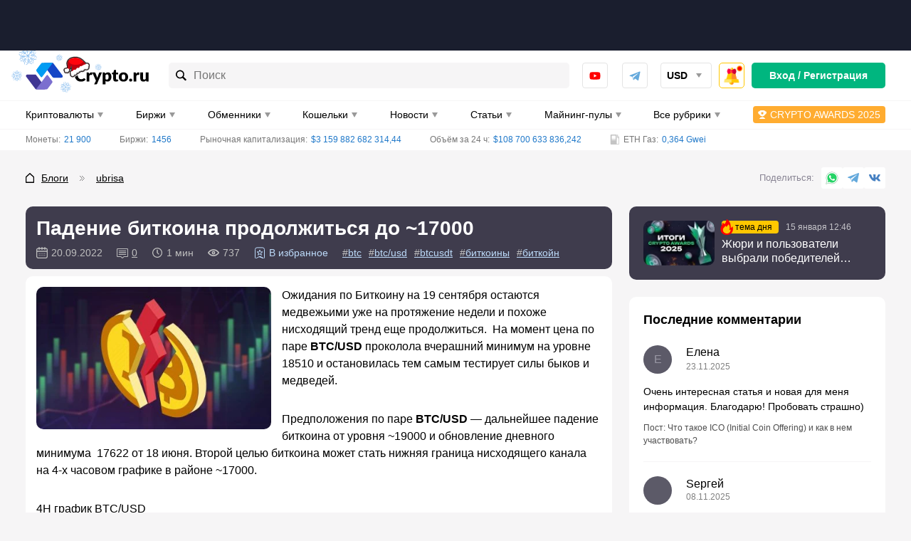

--- FILE ---
content_type: text/html; charset=UTF-8
request_url: https://blogs.crypto.ru/padenie-bitkoina-prodolzhitsya/
body_size: 86256
content:
<!DOCTYPE html>
<html lang="ru-RU">
<head>
    <meta charset="UTF-8">
    <meta name="viewport" content="width=device-width, initial-scale=1.0, viewport-fit=cover">
    <meta name="format-detection" content="telephone=no">
    <meta name="msapplication-TileColor" content="#ffffff">
    <meta name="msapplication-TileImage"
          content="https://crypto.ru/wp-content/themes/yelly/assets/images/logo/ms-icon-144x144.png">
    <link rel="dns-prefetch" href="https://mc.yandex.ru"/>
    <link rel="dns-prefetch" href="https://top-fwz1.mail.ru"/>
    <link rel="apple-touch-icon" sizes="180x180"
          href="https://crypto.ru/wp-content/themes/yelly/assets/images/favicon/apple-touch-icon.png">
    <link rel="icon" type="image/png" sizes="32x32"
          href="https://crypto.ru/wp-content/themes/yelly/assets/images/favicon/favicon-32x32.png">
    <link rel="icon" type="image/png" sizes="16x16"
          href="https://crypto.ru/wp-content/themes/yelly/assets/images/favicon/favicon-16x16.png">
    <link rel="manifest" href="https://crypto.ru/wp-content/themes/yelly/assets/images/favicon/site.webmanifest">
    <link rel="mask-icon"
          href="https://crypto.ru/wp-content/themes/yelly/assets/images/favicon/safari-pinned-tab.svg"
          color="#009CF3">
    <meta name="msapplication-config"
          content="https://crypto.ru/wp-content/themes/yelly/assets/images/favicon/browserconfig.xml"/>
    <meta name="msapplication-TileColor" content="#009CF3">
    <meta name="theme-color" content="#ffffff">
	<title>Падение биткоина продолжиться до ~17000 | Crypto.ru</title>
	<style>img:is([sizes="auto" i], [sizes^="auto," i]) { contain-intrinsic-size: 3000px 1500px }</style>
	<style>.wprv-box__head{max-height:90px;margin:0 0 10px;background:#1a1e2e;overflow:hidden;}.wprv-box__head .wprv-pc,.wprv-box__head .wprv-mobile{position:absolute;top:0; bottom:0; left:0; right:0;}.wprv-box__head{width:100%;position:relative;padding-bottom:calc(90 / 414 * 100%);}@media (min-width:768px){.wprv-box__head{padding-bottom:calc(80 / 1440 * 100%);}}</style>

<!-- All In One SEO Pack 3.7.1[1525,1589] -->
<meta name="description"  content="Ожидания по Биткоину на 19 сентября остаются медвежьими уже на протяжение недели и похоже нисходящий тренд еще продолжиться. На момент цена по паре BTC/USD проколола вчерашний минимум на…" />

<link rel="canonical" href="https://blogs.crypto.ru/padenie-bitkoina-prodolzhitsya/" />
<!-- All In One SEO Pack -->
<style>body .auth-popup__content-social{ background-color: #0066bf;}body .auth-popup__form-row_separator span{border-color: #0066bf;}
		.auth-popup--extended .auth-popup__text ul li:before { 
			background-image: url("data:image/svg+xml,%3Csvg xmlns='http://www.w3.org/2000/svg' fill='none' viewBox='0 0 34 35'%3E%3Cpath stroke='%230066bf' stroke-linecap='round' stroke-linejoin='round' stroke-width='3' d='M17 31.667c7.792 0 14.167-6.375 14.167-14.167S24.792 3.333 17 3.333 2.833 9.708 2.833 17.5 9.208 31.667 17 31.667Z'/%3E%3Cpath stroke='%230066bf' stroke-linecap='round' stroke-linejoin='round' stroke-width='3' d='m10.98 17.5 4.008 4.01 8.033-8.02'/%3E%3C/svg%3E");
		}
		.auth-popup--extended .auth-popup__head-description a,
		.auth-popup--extended .auth-popup__form-row label a { 
			color: #0066bf;
		}</style>
        <meta property="og:locale" content="ru_RU"/>
                    <meta property="og:type" content="article"/>
                <meta property="og:title" content="Падение биткоина продолжиться до ~17000 | Crypto.ru"/>
        <meta property="og:description" content="Ожидания по Биткоину на 19 сентября остаются медвежьими уже на протяжение недели и похоже нисходящий тренд еще продолжиться. На момент цена по паре BTC/USD проколола вчерашний минимум на…"/>
                    <meta property="og:url" content="https://blogs.crypto.ru/padenie-bitkoina-prodolzhitsya/"/>
                <meta property="og:site_name" content="Crypto.ru"/>
                                    <meta property="og:image"
                      content="https://blogs.crypto.ru/wp-content/uploads/blogs/136767/padenie-bitkoina-prodolzhitsya.jpg"/>
                <meta property="og:image:secure_url"
                      content="https://blogs.crypto.ru/wp-content/uploads/blogs/136767/padenie-bitkoina-prodolzhitsya.jpg"/>
                        <meta property="og:image:width" content="1200"/>
            <meta property="og:image:height" content="630"/>

                            <meta property="article:published_time"
                  content="2022-09-20T18:50:29Z"/>
            <meta property="article:modified_time"
                  content="2022-09-20T22:52:39Z"/>
                <meta name="twitter:card" content="summary_large_image"/>
        <meta name="twitter:title" content="Падение биткоина продолжиться до ~17000 | Crypto.ru"/>
        <meta name="twitter:description" content="Ожидания по Биткоину на 19 сентября остаются медвежьими уже на протяжение недели и похоже нисходящий тренд еще продолжиться. На момент цена по паре BTC/USD проколола вчерашний минимум на…"/>
                    <meta name="twitter:image" content="https://crypto.ru/wp-content/uploads/blogs/136767/padenie-bitkoina-prodolzhitsya.jpg"/>
        <style>embed,iframe,img,object,video{max-width:100%}iframe,img{border:0}html{line-height:1.15;-webkit-text-size-adjust:100%}body{margin:0}svg:not(:root){overflow:hidden}*,:after,:before{box-sizing:border-box}img{height:auto;vertical-align:middle}a:active,a:focus,a:hover{outline:0}b,strong{font-weight:700}button,input,select,textarea{font-family:inherit;font-size:inherit;line-height:inherit}[role=button],button,html input[type=button],input[type=reset],input[type=submit]{-webkit-appearance:button;cursor:pointer}ol,p,ul{margin:16px 0}body{font-family:-apple-system,'BlinkMacSystemFont','Roboto','Helvetica Neue','Helvetica','Arial',sans-serif}h1,.h1,h2,.h2,h3,.h3,h4,.h4{display:block;font-weight:700}h1,.h1{font-size:20px;line-height:24px;margin-block-start:.67em;margin-block-end:.67em;margin-inline-start:0;margin-inline-end:0;clear:both}h2,.h2{font-size:18px;line-height:22px;margin-block-start:.83em;margin-block-end:.83em;margin-inline-start:0;margin-inline-end:0}h3,.h3{font-size:16px;line-height:20px;margin-block-start:1em;margin-block-end:1em;margin-inline-start:0;margin-inline-end:0}h4,.h4{font-size:16px;line-height:20px;margin-block-start:1.33em;margin-block-end:1.33em;margin-inline-start:0;margin-inline-end:0}a{color:#1f78c9}a:hover{text-decoration:none}p,.p{margin:0 0 15px;font-size:16px;line-height:24px;font-weight:initial}.p{margin:15px 0}p>iframe{display:block;margin:0 auto}.simple-size{font-size:16px;line-height:24px;font-weight:initial}figure{max-width:100%;width:100%!important;margin:0 0 15px;padding-bottom:1px;background-color:#FBFBFB;border-radius:10px;overflow:hidden}figcaption{margin:20px 0 19px;padding-left:20px;font-size:16px;line-height:24px;font-style:italic;color:#737373;border-left:9px solid #0072DB}img{display:block;max-width:100%;height:auto;margin:0 auto}img[data-trap-src],iframe[data-trap-src]{display:none!important}blockquote{position:relative;margin:0 0 15px;padding:15px 15px 15px 56px;background-color:rgb(135 176 255 / .1);border-radius:10px;clear:both}blockquote:before,blockquote:after{content:"";position:absolute;top:15px;display:block;width:9px;height:calc(100% - 15px - 15px - 18px - 3px);background-color:rgb(0 114 219 / .3);border-radius:3px}blockquote:before{left:15px}blockquote:after{left:27px}blockquote p:first-child:before{content:"";display:block;position:absolute;left:15px;bottom:15px;width:21px;height:18px;background-image:url(/wp-content/themes/yelly/assets/images/icons/blockquote.svg);background-repeat:no-repeat;background-size:contain}blockquote p:last-child{margin-bottom:0}ul,ol{margin:0 0 15px;padding:0;font-size:16px;line-height:24px;list-style-position:inside}ul ul,ol ol{margin-top:15px}ul li:not(:last-child),ol li:not(:last-child){margin-bottom:15px}.page__text ul:not(.compare__list),.page__text .ul-list{list-style:none;margin-left:15px}.page__text ul:not(.compare__list) li,.page__text .ul-list__item{margin:0;font-size:16px;line-height:24px;font-weight:400}.page__text ul:not(.compare__list) li:not(:last-child),.page__text .ul-list__item:not(:last-child){margin-bottom:15px}.page__text ul:not(.compare__list) li:before,.page__text .ul-list__item:before{content:"";display:inline-block;width:17px;height:6px;margin:0 8px 2px 0;vertical-align:middle;background-color:#0072DB;border-radius:1px;transform:skewX(-15deg)}.page__text ol{list-style:none;margin-left:15px}.page__text ol:not([start]){counter-reset:li}.page__text ol li:before{content:counter(li);counter-increment:li;display:inline-block;margin-right:8px;font-size:16px;line-height:16px;font-weight:700;color:#0072DB}.page__text .checked-list{margin-left:0}.page__text .checked-list__item{margin:0;font-size:16px;line-height:24px;font-weight:400}.page__text .checked-list__item:not(:last-child){margin-bottom:5px}.page__text .checked-list__item:before{content:"";display:inline-block;width:24px;height:24px;margin:0 10px 2px 0;vertical-align:middle;background-color:#F6F5F6;border-radius:4px;background-position:center;background-repeat:no-repeat;transform:initial}.page__text .checked-list__item--check:before{background-image:url("data:image/svg+xml,%3Csvg xmlns='http://www.w3.org/2000/svg' fill='none' viewBox='0 0 16 16'%3E%3Cpath fill='%23FFD912' d='M4.502 7.416c-.48-.592-1.344-.672-1.952-.208a1.406 1.406 0 0 0-.208 2.033l2.8 3.281a1.436 1.436 0 0 0 2.225-.048l5.986-7.666c.384-.48.288-1.185-.192-1.569a1.102 1.102 0 0 0-1.52.144L6.294 9.577l-1.793-2.16Z'/%3E%3Cpath fill='%2300B67F' d='M4.502 7.416c-.48-.592-1.344-.672-1.952-.208a1.406 1.406 0 0 0-.208 2.033l2.8 3.281a1.436 1.436 0 0 0 2.225-.048l5.986-7.666c.384-.48.288-1.185-.192-1.569a1.102 1.102 0 0 0-1.52.144L6.294 9.577l-1.793-2.16Z'/%3E%3C/svg%3E")}.page__text .checked-list__item--close:before{background-image:url("data:image/svg+xml,%3Csvg xmlns='http://www.w3.org/2000/svg' fill='none' viewBox='0 0 16 16'%3E%3Cpath fill='%23E32C13' fill-rule='evenodd' d='m3.958 2.346 3.836 3.851 3.85-3.85c1.06-1.06 2.657.552 1.598 1.611L9.406 7.794l3.836 3.85c1.06 1.06-.538 2.657-1.597 1.598L7.794 9.406l-3.836 3.836c-1.06 1.06-2.671-.538-1.612-1.597l3.851-3.851-3.85-3.836c-1.06-1.06.552-2.671 1.611-1.612Z' clip-rule='evenodd'/%3E%3C/svg%3E")}.table-wrapper{margin-bottom:15px;border:1px solid #F6F5F6;border-radius:8px;overflow-x:auto;scrollbar-width:6px;scrollbar-color:#A9A9A9 #F6F5F6;clear:both}.table-wrapper:last-child{margin-bottom:0}.table-wrapper::-webkit-scrollbar{height:6px;cursor:pointer}.table-wrapper::-webkit-scrollbar-track{background-color:#F6F5F6;border-radius:2px}.table-wrapper::-webkit-scrollbar-thumb{background-color:#A9A9A9;border-radius:2px}.table-even-rows-wrapper{border:0}table{width:100%;margin:0;border-collapse:collapse}table tbody:first-child tr:first-child td{border-top:0}table th{font-size:13px;line-height:24px;font-weight:700;text-align:initial;color:#000;text-transform:uppercase;white-space:nowrap;background-color:#F6F5F6}.table-even-rows-wrapper table th{padding:8px 12px;font-size:14px;line-height:18px;background-color:#fff0;text-transform:initial;border:0;border-bottom:1px solid rgb(128 128 128 / .3)!important}.snippet-table table th{line-height:16px;text-transform:initial}table td,table th{padding:10px;border:1px solid #F6F5F6}table td:first-child,table th:first-child{border-left:0}table td:last-child,table th:last-child{border-right:0}table tr:last-child th,table tr:last-child td{border-bottom:0}.table-even-rows-wrapper table td{padding:8px 12px;font-size:14px;line-height:18px;border:0}.table-even-rows-wrapper table tr:nth-child(even) td{background-color:#F6F5F6}.table-even-rows-wrapper table td:first-child{border-radius:5px 0 0 5px}.table-even-rows-wrapper table td:last-child{border-radius:0 5px 5px 0}.snippet-table table td{font-size:14px;text-align:center}.snippet-table table td:nth-child(1),.snippet-table table td:nth-child(2){white-space:nowrap}table caption{margin-top:10px!important;font-size:14px;font-style:italic}.sticky-table-wrapper{border-color:#DAE3E9;overflow-y:hidden}.sticky-table-wrapper tr th,.sticky-table-wrapper tr td{padding:10px;border-color:#DAE3E9;text-align:left}.sticky-table-wrapper tr th{background-color:#E8EEF1;font-size:14px;line-height:20px;text-transform:initial;white-space:initial}.sticky-table-wrapper tr th.column-1,.sticky-table-wrapper tr td.column-1{position:sticky;left:0}.sticky-table-wrapper.shadow tr th:first-child:before,.sticky-table-wrapper.shadow tr td:first-child:before{box-shadow:inset 10px 0 8px -8px #00000026;position:absolute;top:0;right:0;bottom:-1px;width:30px;transform:translate(100%);transition:box-shadow .3s;content:"";pointer-events:none}.sticky-table-wrapper tr td:first-child{background-color:#fff}.snippet-table__empty{color:#737373}.text-bold{font-weight:700}.text-red{color:#E32C13}.text-center{text-align:center}.main .table-of-contents{counter-reset:toc!important;clear:both}.main .table-of-contents__list{list-style:none;margin:20px 0 5px;padding:0}.main .table-of-contents__item{display:flex;align-items:center;margin:0 0 10px;font-size:16px;line-height:16px;-webkit-column-break-inside:avoid;break-inside:avoid;overflow:hidden}.main .table-of-contents__item--hidden{display:none}.main .table-of-contents--open .table-of-contents__item--hidden{display:flex}.main .table-of-contents__item:not(:last-child){margin:0 0 10px}.main .table-of-contents__item:before{flex-shrink:0;counter-increment:toc!important;content:counter(toc)!important;display:flex!important;align-items:center;justify-content:center;width:30px;height:30px;margin-right:15px;font-weight:500;color:#0072DB;background-color:#ECF1F7;border-radius:5px}.main .table-of-contents__item a{color:#0072DB;line-height:24px}.main .table-of-contents__toggle{width:100%!important;height:40px!important;padding:0 20px!important}.main .table-of-contents__toggle:before{content:"";flex-shrink:0;display:block;width:20px;height:12px;background-repeat:no-repeat;background-position:center;background-image:url("data:image/svg+xml,%3Csvg width='20' height='12' viewBox='0 0 20 12' fill='none' xmlns='http://www.w3.org/2000/svg'%3E%3Crect width='2' height='2' rx='1' fill='white'/%3E%3Crect x='4' width='16' height='2' rx='1' fill='white'/%3E%3Crect y='5' width='2' height='2' rx='1' fill='white'/%3E%3Crect x='4' y='5' width='16' height='2' rx='1' fill='white'/%3E%3Crect y='10' width='2' height='2' rx='1' fill='white'/%3E%3Crect x='4' y='10' width='16' height='2' rx='1' fill='white'/%3E%3C/svg%3E%0A")}.main .table-of-contents__toggle-text{display:flex;align-items:center;margin:0 auto}.main .table-of-contents__toggle-text:after{content:"";flex-shrink:0;display:block;margin:5px 0 0 10px;border-top-color:#fff}.main .table-of-contents--open .table-of-contents__toggle-text:after{transform:rotate(180deg);margin-top:-2px}.attention{margin-bottom:15px;padding:20px 15px 15px 60px;font-size:16px;line-height:25px;word-break:break-word;background-repeat:no-repeat;background-position:-5px -5px;background-size:60px 60px;border-radius:3px;clear:both}.attention--warning{color:#fff;background-color:#E32C13}.attention--warning a{color:#fff}.attention--warning .tlp-tooltip{color:#fff}.attention--question{color:#fff;background-color:#00B67F}.attention--question a{color:#fff}.attention--question .tlp-tooltip{color:#fff}.attention--info{color:#fff;background-color:#0072DB}.attention--info a{color:#fff}.attention--info .tlp-tooltip{color:#fff}.attention--useful{color:#000;background-color:#FFC700}.attention--useful a{color:#000}.attention--useful .tlp-tooltip{color:#fff}.attention--lightning{font-weight:700;background-color:#f4f4f4;border-radius:12px;background-size:initial;background-position:left 15px center}ol[start="2"]{counter-set:li 1}ol[start="3"]{counter-set:li 2}ol[start="4"]{counter-set:li 3}ol[start="5"]{counter-set:li 4}ol[start="6"]{counter-set:li 5}ol[start="7"]{counter-set:li 6}ol[start="8"]{counter-set:li 7}ol[start="9"]{counter-set:li 8}ol[start="10"]{counter-set:li 9}.text-highlight{display:flow-root;margin:0 0 15px;padding:10px;font-size:16px;line-height:24px;background-color:rgb(223 240 255);border-radius:10px}@media (min-width:576px){h1,.h1{font-size:24px;line-height:28px}h2,.h2{font-size:20px;line-height:30px}h3,.h3{font-size:18px;line-height:24px}}@media (min-width:768px){.page__text .checked-list--two-column{display:flex;flex-wrap:wrap;margin:0 -15px 15px}.page__text .checked-list--two-column .checked-list__item{width:50%;padding:0 15px}.page__text .checked-list__item:not(:last-child){margin-bottom:10px}.page__text ul.two-column-list{display:flex;flex-wrap:wrap;margin:0 -15px}.page__text ul.two-column-list li{width:50%;padding:0 15px}.main .table-of-contents__list{margin:20px 0 5px;-webkit-column-count:2;-moz-column-count:2;column-count:2}.attention{padding:20px 15px 15px 110px;background-size:98px 98px;background-position:0 0}.attention--lightning{padding:20px 15px 15px 60px;background-size:initial;background-position:left 15px center}.sticky-table-wrapper tr th{font-size:15px}.sticky-table-wrapper .sticky-table-center tr th,.sticky-table-wrapper .sticky-table-center tr td{text-align:center}}@media (min-width:1024px){h1,.h1{font-size:28px;line-height:42px}h2,.h2{font-size:22px;line-height:33px}.table-wrapper{overflow-x:initial}table th{white-space:initial;text-align:center}.table-even-rows-wrapper table td{text-align:center}}@media (min-width:1280px){p,.p{margin-bottom:30px}.p{margin:30px 0}ul,ol{margin-bottom:30px}.table-wrapper{margin-bottom:30px}.main .table-of-contents__list{margin:30px 0}.main .table-of-contents__toggle{margin-top:-20px}.attention{margin-bottom:30px}.text-highlight{margin-bottom:30px}}*{box-sizing:border-box}html{height:100%}html.html--no-scroll,html.offer--open{overflow:hidden}html.glightbox-open{overflow:initial}html.offer--open:before{content:"";position:fixed;top:0;left:0;width:100%;height:100%;background-color:rgb(0 0 0 / .75);z-index:18;webkit-animation:fadein 0.2s;-moz-animation:fadein 0.2s;-ms-animation:fadein 0.2s;-o-animation:fadein 0.2s;animation:fadein 0.2s}body{height:100%;background-color:#F6F5F6}.logo,.logo__link{display:flex;align-items:center;justify-content:center;position:relative;width:120px;height:26px}body.new-year .header__logo .logo{margin-top:-12px}body.new-year .header__logo .logo,body.new-year .header__logo .logo__link{width:124px;height:38px}body.new-year .header__logo .logo__link:after{content:"";display:block;width:86px;height:42px;position:absolute;top:0;left:-14px;background:url("data:image/svg+xml,%3Csvg xmlns='http://www.w3.org/2000/svg' width='86' height='42' fill='none' viewBox='0 0 86 42'%3E%3Cg clip-path='url(%23a)'%3E%3Cpath fill='%230072db' fill-opacity='.5' d='m23.265 1.211-1.437 2.606-.947.153.959-1.797a.246.246 0 0 0-.096-.318.264.264 0 0 0-.294.169l-1.121 2.104-.804.124.478-.933a.215.215 0 0 0-.096-.32.25.25 0 0 0-.281.163l-.645 1.26-2.638.413 1.686-2.054 1.411.06a.17.17 0 0 0 .107-.061.23.23 0 0 0 .12-.194.214.214 0 0 0-.136-.227.2.2 0 0 0-.093-.015l-1.05-.054.51-.631 2.39.085a.2.2 0 0 0 .106-.062.23.23 0 0 0 .11-.241.247.247 0 0 0-.229-.242l-2.042-.071.607-.74 2.984.063a.17.17 0 0 0 .108-.062.23.23 0 0 0 .12-.194.246.246 0 0 0-.23-.241l-2.958-.079-.944-3.016a.247.247 0 0 0-.308-.16.247.247 0 0 0-.148.298l.985 3.117-.569.683-.611-1.98a.247.247 0 0 0-.308-.16.247.247 0 0 0-.149.298l.713 2.277-.561.697-.377-1.082a.247.247 0 0 0-.314-.14.247.247 0 0 0-.148.298l.484 1.36-1.77 2.155-.45-2.748 1.102-.936a.235.235 0 0 0-.141-.412.24.24 0 0 0-.172.058l-.877.736-.137-.883 1.768-1.603a.246.246 0 0 0 .014-.346.263.263 0 0 0-.347-.014l-1.524 1.41-.15-.875 2.419-2.209a.246.246 0 0 0 .021-.333.25.25 0 0 0-.347-.013l-2.332 2.141-2.601-1.405a.25.25 0 0 0-.32.095.246.246 0 0 0 .103.332l2.609 1.419.146.93-1.805-.956a.233.233 0 0 0-.281.162.245.245 0 0 0 .162.28L14.812.468l.124.8L14 .792a.217.217 0 0 0-.281.162.246.246 0 0 0 .162.28l1.266.642.423 2.64-2.085-1.684.075-1.413a.23.23 0 0 0-.23-.242.217.217 0 0 0-.281.162l-.055 1.046-.634-.508.086-2.38a.23.23 0 0 0-.23-.242.233.233 0 0 0-.281.162l-.072 2.034-.735-.591.07-2.96a.246.246 0 0 0-.236-.254.25.25 0 0 0-.243.228L10.638.82l-3.027.94a.247.247 0 0 0-.162.307.247.247 0 0 0 .3.148l3.13-.981.686.566-1.988.61a.263.263 0 0 0-.162.306.26.26 0 0 0 .308.16l2.279-.722.699.559-1.079.389a.23.23 0 0 0-.148.298.246.246 0 0 0 .3.148l1.364-.482 2.165 1.763-2.76.448-.94-1.097a.25.25 0 0 0-.333-.022.23.23 0 0 0-.022.333l.74.874-.887.136-1.624-1.753a.25.25 0 0 0-.334-.022.246.246 0 0 0-.013.346l1.415 1.517-.878.15L7.449 3.33a.25.25 0 0 0-.334-.021.246.246 0 0 0-.014.346l2.15 2.322-1.41 2.59a.246.246 0 0 0 .095.32.23.23 0 0 0 .229-.007.23.23 0 0 0 .12-.07L9.71 6.212l.947-.153-.959 1.797a.246.246 0 0 0 .096.319.23.23 0 0 0 .242-.014.2.2 0 0 0 .107-.062l1.12-2.104.804-.124-.477.933a.215.215 0 0 0 .095.319.23.23 0 0 0 .229-.007.17.17 0 0 0 .107-.061l.652-1.248 2.63-.426-1.678 2.068-1.418-.074a.25.25 0 0 0-.282.162.216.216 0 0 0 .23.241l1.05.055-.51.631-2.39-.085a.264.264 0 0 0-.295.17.246.246 0 0 0 .23.241l2.042.072-.607.74-2.971-.07a.264.264 0 0 0-.256.235.246.246 0 0 0 .23.242l2.957.079.944 3.016a.23.23 0 0 0 .212.175.2.2 0 0 0 .096-.014.23.23 0 0 0 .109-.276l-.986-3.117.57-.683.61 1.98a.247.247 0 0 0 .309.16.23.23 0 0 0 .108-.275l-.713-2.277.561-.697.39 1.075a.216.216 0 0 0 .3.148.23.23 0 0 0 .109-.276l-.484-1.359 1.77-2.156.45 2.748-1.102.936a.246.246 0 0 0-.021.333.25.25 0 0 0 .341.034l.87-.749.137.883-1.76 1.617a.246.246 0 0 0-.022.332.25.25 0 0 0 .347.014l1.523-1.41.15.875-2.418 2.21a.26.26 0 0 0-.014.345.233.233 0 0 0 .34 0l2.332-2.141 2.601 1.405a.23.23 0 0 0 .229-.007.17.17 0 0 0 .107-.062.23.23 0 0 0-.024-.26.2.2 0 0 0-.072-.058l-2.616-1.432-.154-.943 1.804.955a.26.26 0 0 0 .229-.007l.107-.061a.246.246 0 0 0-.103-.333L16.687 9.62l-.124-.8.944.489a.26.26 0 0 0 .229-.007.17.17 0 0 0 .107-.062.23.23 0 0 0-.096-.319l-1.265-.642-.415-2.626 2.076 1.67-.074 1.414a.246.246 0 0 0 .163.28.17.17 0 0 0 .107-.062.26.26 0 0 0 .12-.193l.047-1.06.634.508-.086 2.38a.26.26 0 0 0 .17.294l.108-.062a.26.26 0 0 0 .12-.194l.071-2.034.744.605-.071 2.96a.23.23 0 0 0 .23.24.17.17 0 0 0 .106-.06.23.23 0 0 0 .12-.194l.08-2.946 3.028-.94a.247.247 0 0 0 .169-.294.26.26 0 0 0-.308-.161l-3.13.981-.685-.567 1.987-.609a.247.247 0 0 0 .162-.306.23.23 0 0 0-.3-.148l-2.287.71-.699-.559 1.087-.376a.247.247 0 0 0 .14-.312.247.247 0 0 0-.3-.147l-1.364.481-2.165-1.762 2.76-.448.94 1.097a.23.23 0 0 0 .293.045.246.246 0 0 0 .035-.34l-.752-.867.886-.136 1.624 1.753a.23.23 0 0 0 .293.045.246.246 0 0 0 .014-.346l-1.415-1.517.878-.15 2.218 2.409a.23.23 0 0 0 .294.044.23.23 0 0 0 .014-.346l-2.15-2.322 1.41-2.59a.245.245 0 0 0-.096-.32.3.3 0 0 0-.048.01'/%3E%3C/g%3E%3Cg clip-path='url(%23b)'%3E%3Cpath fill='%230072db' fill-opacity='.5' d='m10.156 24.357-1.492.9-.525-.198 1.013-.63a.144.144 0 0 0 .045-.19.154.154 0 0 0-.199 0l-1.184.74-.443-.172.515-.333a.13.13 0 0 0 .068-.139.1.1 0 0 0-.023-.05.145.145 0 0 0-.19 0l-.696.45-1.456-.558 1.456-.55.696.442a.1.1 0 0 0 .073 0 .14.14 0 0 0 .117-.063.125.125 0 0 0-.045-.19l-.515-.333.443-.17 1.184.738a.12.12 0 0 0 .073 0 .14.14 0 0 0 .126-.09.144.144 0 0 0-.045-.19l-1.013-.63.525-.198 1.492.9a.1.1 0 0 0 .072 0 .14.14 0 0 0 .118-.062.144.144 0 0 0-.045-.19l-1.474-.9.407-1.802a.144.144 0 0 0-.109-.17.145.145 0 0 0-.163.107l-.416 1.865-.488.18.271-1.18a.143.143 0 0 0-.108-.171.145.145 0 0 0-.163.108l-.308 1.36-.488.19.127-.658a.144.144 0 0 0-.118-.162.145.145 0 0 0-.163.108l-.153.828-1.529.577.579-1.522.832-.154a.14.14 0 0 0 .109-.162.14.14 0 0 0-.163-.108l-.66.117.19-.486 1.365-.297a.145.145 0 0 0 .109-.172.153.153 0 0 0-.172-.107l-1.185.27.18-.487 1.873-.414a.145.145 0 0 0 .108-.162.144.144 0 0 0-.171-.108l-1.81.405-.903-1.468a.145.145 0 0 0-.19-.045.144.144 0 0 0-.046.198l.905 1.477-.2.514-.632-1.01a.136.136 0 0 0-.19 0 .144.144 0 0 0 0 .19l.741 1.18-.171.441-.335-.513a.127.127 0 0 0-.19 0 .144.144 0 0 0 0 .189l.452.694-.56 1.459-.561-1.46.452-.693a.135.135 0 0 0-.045-.19.127.127 0 0 0-.19 0l-.335.514-.172-.441.742-1.18a.135.135 0 0 0-.045-.19.136.136 0 0 0-.19 0l-.633 1.01-.2-.514.905-1.477a.144.144 0 0 0-.045-.198.145.145 0 0 0-.19.045l-.904 1.468-1.809-.405a.145.145 0 0 0-.172.108.144.144 0 0 0 .109.162l1.872.414.18.487-1.184-.27a.154.154 0 0 0-.172.107.153.153 0 0 0 .109.172l1.365.297.19.486-.66-.117a.14.14 0 0 0-.105.02.14.14 0 0 0-.058.088.143.143 0 0 0 .109.162l.832.154.578 1.522-1.528-.577-.154-.828a.144.144 0 0 0-.162-.108.135.135 0 0 0-.109.162l.118.657-.489-.189-.307-1.36a.144.144 0 0 0-.163-.108.144.144 0 0 0-.109.171l.272 1.18-.489-.18-.416-1.865a.144.144 0 0 0-.162-.108.144.144 0 0 0-.109.171l.407 1.802-1.474.9a.144.144 0 0 0-.045.19.14.14 0 0 0 .117.063.14.14 0 0 0 .082 0l1.483-.901.524.198-1.013.63a.144.144 0 0 0-.045.19.14.14 0 0 0 .127.063.12.12 0 0 0 .072 0l1.185-.739.443.171-.515.334a.13.13 0 0 0-.069.139.1.1 0 0 0 .023.05.14.14 0 0 0 .118.063.1.1 0 0 0 .072 0l.697-.442 1.456.55-1.456.558-.697-.45a.145.145 0 0 0-.19 0 .125.125 0 0 0 .046.189l.515.333-.443.171-1.185-.738a.154.154 0 0 0-.199 0 .144.144 0 0 0 .045.189l1.013.63-.524.199-1.483-.901a.154.154 0 0 0-.2.045.144.144 0 0 0 .046.19l1.474.9-.407 1.801a.135.135 0 0 0 .109.171.136.136 0 0 0 .135-.108l.416-1.864.489-.18-.272 1.18a.144.144 0 0 0 .109.17.136.136 0 0 0 .135-.107l.308-1.36.488-.19-.117.658a.126.126 0 0 0 .108.162.136.136 0 0 0 .136-.108l.154-.829 1.528-.576-.579 1.522-.832.153a.144.144 0 0 0-.108.162.144.144 0 0 0 .163.117l.66-.126-.19.487-1.366.306a.144.144 0 0 0-.108.162.144.144 0 0 0 .172.108l1.184-.27-.18.486-1.873.415a.154.154 0 0 0-.108.17.135.135 0 0 0 .172.1l1.808-.406.905 1.469a.14.14 0 0 0 .117.063.1.1 0 0 0 .073 0 .14.14 0 0 0 .064-.14.1.1 0 0 0-.02-.05l-.904-1.486.2-.522.633 1.009a.15.15 0 0 0 .117.063h.072a.144.144 0 0 0 .046-.198l-.742-1.18.172-.442.335.523a.16.16 0 0 0 .117.063.1.1 0 0 0 .072 0 .135.135 0 0 0 .046-.19l-.453-.693.561-1.45.56 1.45-.451.694a.144.144 0 0 0 0 .189.1.1 0 0 0 .072 0 .15.15 0 0 0 .118-.063l.334-.523.172.442-.742 1.18a.15.15 0 0 0 0 .198h.073a.15.15 0 0 0 .117-.063l.633-1.01.2.523-.905 1.477a.135.135 0 0 0 .045.19.1.1 0 0 0 .073 0 .14.14 0 0 0 .117-.063l.905-1.469 1.808.406a.145.145 0 0 0 .172-.1.15.15 0 0 0-.108-.17l-1.872-.415-.181-.486 1.184.27a.145.145 0 0 0 .172-.108.135.135 0 0 0-.108-.162L6.23 26.59l-.19-.487.66.126a.146.146 0 0 0 .163-.117.144.144 0 0 0-.108-.162l-.832-.153-.58-1.522 1.53.576.153.829a.135.135 0 0 0 .136.108.145.145 0 0 0 .117-.162l-.126-.658.488.19.307 1.36a.135.135 0 0 0 .136.108.145.145 0 0 0 .109-.171l-.272-1.18.489.18.416 1.864a.135.135 0 0 0 .135.108.136.136 0 0 0 .109-.17l-.407-1.802 1.474-.9a.144.144 0 0 0 .045-.19z'/%3E%3C/g%3E%3Cg clip-path='url(%23c)'%3E%3Cpath fill='%230072db' fill-opacity='.5' d='m55.785 37.653-1.745.037-.355-.433 1.194-.041a.145.145 0 0 0 .134-.142.154.154 0 0 0-.172-.099l-1.397.05-.298-.369.614-.032a.13.13 0 0 0 .1-.039.13.13 0 0 0 .034-.102.144.144 0 0 0-.164-.095l-.83.044-.98-1.209 1.537.25.381.728a.1.1 0 0 0 .063.036.14.14 0 0 0 .133.004.13.13 0 0 0 .072-.08.13.13 0 0 0-.016-.106l-.279-.545.47.072.655 1.23q.026.027.063.036a.14.14 0 0 0 .154-.015.144.144 0 0 0 .056-.187l-.56-1.05.553.09.84 1.523a.1.1 0 0 0 .063.036.14.14 0 0 0 .134.004.145.145 0 0 0 .055-.187l-.824-1.514 1.257-1.357a.144.144 0 0 0-.008-.202.146.146 0 0 0-.196.012l-1.296 1.408-.513-.088.827-.886a.144.144 0 0 0-.008-.203.145.145 0 0 0-.195.013l-.95 1.025-.517-.08.44-.506a.144.144 0 0 0-.02-.199.145.145 0 0 0-.196.013l-.55.64-1.612-.261 1.265-1.03.798.282a.14.14 0 0 0 .175-.087.137.137 0 0 0-.087-.175l-.63-.227.408-.327 1.332.423a.145.145 0 0 0 .18-.094.153.153 0 0 0-.094-.18l-1.162-.355.4-.331 1.83.573a.145.145 0 0 0 .175-.086.144.144 0 0 0-.094-.18l-1.77-.55-.046-1.72a.144.144 0 0 0-.142-.134.145.145 0 0 0-.139.149l.042 1.73-.43.345-.042-1.19a.135.135 0 0 0-.164-.094.145.145 0 0 0-.095.164l.05 1.391-.37.297-.033-.611a.126.126 0 0 0-.164-.095.145.145 0 0 0-.095.164l.043.826-1.218.984.247-1.543.74-.375a.14.14 0 0 0 .067-.082.14.14 0 0 0-.012-.104.126.126 0 0 0-.164-.095l-.548.278.073-.468 1.235-.652a.136.136 0 0 0 .056-.187.135.135 0 0 0-.165-.094l-1.055.558.086-.544 1.525-.829a.144.144 0 0 0 .06-.194.144.144 0 0 0-.187-.055l-1.52.82-1.363-1.25a.145.145 0 0 0-.203.007.144.144 0 0 0 .012.195l1.413 1.29-.087.512-.89-.824a.154.154 0 0 0-.204.008.153.153 0 0 0 .009.202l1.033.938-.08.516-.513-.43a.135.135 0 0 0-.152-.022.14.14 0 0 0-.043.034.144.144 0 0 0 .013.194l.643.547-.263 1.607-1.034-1.26.283-.795a.143.143 0 0 0-.087-.175.14.14 0 0 0-.106.007.14.14 0 0 0-.069.08l-.228.628-.328-.407.416-1.331a.143.143 0 0 0-.087-.175.145.145 0 0 0-.18.095l-.357 1.156-.332-.399.576-1.822a.143.143 0 0 0-.087-.174.145.145 0 0 0-.18.094l-.552 1.763-1.729.046a.145.145 0 0 0-.134.14.14.14 0 0 0 .07.114q.03.031.07.04l1.737-.041.355.433-1.194.041a.145.145 0 0 0-.134.142.14.14 0 0 0 .078.117q.026.029.063.036l1.397-.05.298.37-.614.032a.127.127 0 0 0-.134.14.14.14 0 0 0 .07.114.1.1 0 0 0 .063.036l.824-.035.985 1.2-1.541-.241-.377-.737a.144.144 0 0 0-.165-.094.13.13 0 0 0-.075.135q.004.027.02.05l.279.546-.47-.072-.655-1.23a.15.15 0 0 0-.172-.099.145.145 0 0 0-.056.186l.56 1.05-.553-.089-.833-1.518a.154.154 0 0 0-.194-.06.144.144 0 0 0-.056.186l.824 1.514-1.257 1.357a.14.14 0 0 0-.041.103.13.13 0 0 0 .05.1.136.136 0 0 0 .171-.027l1.297-1.407.513.087-.827.887a.144.144 0 0 0 .008.202.136.136 0 0 0 .171-.026l.95-1.025.517.08-.432.51a.13.13 0 0 0-.024.154q.015.024.037.041a.136.136 0 0 0 .172-.026l.549-.641 1.613.262-1.266 1.03-.797-.282a.145.145 0 0 0-.175.087.144.144 0 0 0 .082.182l.635.22-.409.326-1.336-.415a.146.146 0 0 0-.175.087.144.144 0 0 0 .094.179l1.162.356-.401.331-1.83-.573a.154.154 0 0 0-.18.094.134.134 0 0 0 .1.171l1.77.55.046 1.722a.14.14 0 0 0 .07.113.1.1 0 0 0 .063.036.14.14 0 0 0 .097-.043.14.14 0 0 0 .037-.099l-.037-1.737.434-.353.042 1.188a.15.15 0 0 0 .07.114l.063.036a.144.144 0 0 0 .139-.15l-.05-1.39.37-.297.028.619a.15.15 0 0 0 .07.113.1.1 0 0 0 .062.036.136.136 0 0 0 .135-.141l-.044-.826 1.214-.977-.243 1.535-.74.376a.145.145 0 0 0-.095.164.1.1 0 0 0 .063.036.15.15 0 0 0 .134.004l.552-.286-.073.468-1.235.652a.15.15 0 0 0-.1.172l.064.036a.16.16 0 0 0 .133.004l1.055-.559-.09.552-1.525.829a.136.136 0 0 0-.056.186.1.1 0 0 0 .063.036.14.14 0 0 0 .133.004l1.52-.821 1.363 1.252a.145.145 0 0 0 .199 0 .153.153 0 0 0-.008-.203l-1.413-1.29.087-.512.89.824a.145.145 0 0 0 .204-.008.13.13 0 0 0 .02-.152.14.14 0 0 0-.033-.043l-1.029-.945.08-.516.508.438a.145.145 0 0 0 .2-.02.144.144 0 0 0-.013-.194l-.643-.547.263-1.607 1.034 1.26-.283.795a.134.134 0 0 0 .063.16.146.146 0 0 0 .184-.081l.22-.633.328.407-.417 1.331a.135.135 0 0 0 .064.161.145.145 0 0 0 .18-.094l.357-1.157.332.4-.575 1.821a.134.134 0 0 0 .063.162.136.136 0 0 0 .18-.095l.552-1.762 1.728-.046a.145.145 0 0 0 .135-.142z'/%3E%3C/g%3E%3Cg clip-path='url(%23d)'%3E%3Cpath fill='%230072db' fill-opacity='.5' d='m46.976 9.676-.97-.53-.057-.35.669.353a.09.09 0 0 0 .118-.035.1.1 0 0 0-.063-.109l-.782-.413-.047-.297.347.176a.08.08 0 0 0 .099-.007.1.1 0 0 0 .02-.028.09.09 0 0 0-.06-.104l-.47-.238-.153-.973.765.622-.023.52q.004.024.023.04a.09.09 0 0 0 .072.044.08.08 0 0 0 .09-.084l.02-.388.235.188-.031.882q.005.024.023.04a.09.09 0 0 0 .09.04.09.09 0 0 0 .09-.084l.026-.754.276.224-.024 1.102q.003.024.023.04a.09.09 0 0 0 .072.044.09.09 0 0 0 .09-.085l.03-1.092 1.122-.348a.09.09 0 0 0 .06-.114.09.09 0 0 0-.112-.055l-1.16.364-.254-.21.737-.226a.09.09 0 0 0 .06-.113.09.09 0 0 0-.111-.055l-.848.263-.26-.207.404-.14a.09.09 0 0 0 .052-.115.09.09 0 0 0-.111-.055l-.506.179-.803-.654 1.023-.166.348.407a.088.088 0 0 0 .154-.052.1.1 0 0 0-.022-.063l-.274-.324.329-.05.597.652a.09.09 0 0 0 .129.005.1.1 0 0 0 .005-.128l-.525-.562.325-.056.823.893a.09.09 0 0 0 .123.008.09.09 0 0 0 .005-.129l-.797-.86.523-.96a.09.09 0 0 0-.035-.119.09.09 0 0 0-.124.038l-.527.963-.347.054.356-.666a.086.086 0 0 0-.06-.104.09.09 0 0 0-.105.06l-.415.78-.298.046.177-.346a.08.08 0 0 0-.007-.065.08.08 0 0 0-.053-.039.09.09 0 0 0-.105.06l-.239.468-.982.156.627-.77.526.028a.09.09 0 0 0 .082-.052.1.1 0 0 0 .008-.033.079.079 0 0 0-.06-.104l-.39-.02.19-.234.885.031a.086.086 0 0 0 .09-.084.085.085 0 0 0-.06-.104l-.757-.027.22-.271 1.1.026a.09.09 0 0 0 .096-.087.09.09 0 0 0-.085-.09l-1.097-.03-.35-1.117a.09.09 0 0 0-.114-.06.09.09 0 0 0-.055.111l.366 1.155-.211.254-.227-.734a.1.1 0 0 0-.114-.06.1.1 0 0 0-.06.114l.27.841-.209.258-.145-.398a.086.086 0 0 0-.11-.055.09.09 0 0 0-.056.11l.18.504-.656.8-.167-1.02.408-.346a.09.09 0 0 0 .008-.123.09.09 0 0 0-.094-.026.1.1 0 0 0-.03.018l-.325.273-.05-.327.652-.6a.09.09 0 0 0 .008-.123.09.09 0 0 0-.129-.005l-.565.522-.055-.324.896-.819a.09.09 0 0 0 .008-.123.09.09 0 0 0-.129-.005l-.864.794-.964-.521a.09.09 0 0 0-.119.035.09.09 0 0 0 .003.085.1.1 0 0 0 .026.044l.967.526.057.35-.67-.355a.09.09 0 0 0-.118.036.09.09 0 0 0 .006.089q.004.023.023.04l.782.413.047.297-.348-.176a.08.08 0 0 0-.118.035.09.09 0 0 0 .002.084q.004.024.023.04l.464.24.16.971-.77-.62.027-.523a.09.09 0 0 0-.06-.104.08.08 0 0 0-.09.085l-.02.388-.235-.189.031-.882a.096.096 0 0 0-.063-.108.09.09 0 0 0-.09.084l-.026.754-.276-.224.026-1.097a.1.1 0 0 0-.087-.094.09.09 0 0 0-.09.084l-.03 1.092-1.122.349a.086.086 0 0 0-.06.113.086.086 0 0 0 .103.04l1.16-.363.254.21-.737.225a.09.09 0 0 0-.06.114.086.086 0 0 0 .103.04l.847-.263.26.207-.4.144a.08.08 0 0 0-.055.111.086.086 0 0 0 .102.04l.506-.179.802.653-1.023.167-.348-.407a.09.09 0 0 0-.124-.008.09.09 0 0 0-.013.126l.28.321-.33.05-.601-.65a.09.09 0 0 0-.124-.007.09.09 0 0 0-.005.128l.525.562-.326.056-.822-.893a.1.1 0 0 0-.129-.005.085.085 0 0 0-.02.097q.008.015.02.029l.797.86-.523.96a.09.09 0 0 0 .003.085q.003.024.023.04a.09.09 0 0 0 .097-.01.1.1 0 0 0 .022-.026l.532-.966.351-.057-.355.666a.1.1 0 0 0 .002.085l.023.04a.09.09 0 0 0 .124-.039l.415-.78.298-.045-.182.348a.1.1 0 0 0 .003.085q.003.024.023.04a.09.09 0 0 0 .097-.01.1.1 0 0 0 .021-.026l.24-.467.977-.153-.622.766-.526-.027a.09.09 0 0 0-.104.06q.003.024.023.04a.1.1 0 0 0 .072.043l.394.018-.189.234-.886-.032a.1.1 0 0 0-.109.063l.023.04a.1.1 0 0 0 .072.044l.757.026-.225.275-1.101-.026a.09.09 0 0 0-.083.05.1.1 0 0 0-.007.034q.003.024.023.04a.09.09 0 0 0 .072.044l1.096.03.35 1.117a.09.09 0 0 0 .11.063.1.1 0 0 0 .06-.114l-.366-1.155.211-.253.227.733a.09.09 0 0 0 .114.06.086.086 0 0 0 .055-.11l-.264-.845.208-.258.14.401a.09.09 0 0 0 .116.052.09.09 0 0 0 .055-.11l-.18-.504.656-.8.167 1.02-.408.346a.085.085 0 0 0-.017.108.09.09 0 0 0 .127.013l.322-.277.05.327-.652.6a.085.085 0 0 0-.016.108.09.09 0 0 0 .128.005l.565-.523.055.324-.896.82a.085.085 0 0 0-.016.108.09.09 0 0 0 .098.025.1.1 0 0 0 .03-.02l.865-.794.964.52a.09.09 0 0 0 .119-.035z'/%3E%3C/g%3E%3Cg clip-path='url(%23e)'%3E%3Cpath fill='%230072db' fill-opacity='.5' d='m82.548 18.996-.574-.943.126-.331.402.64a.09.09 0 0 0 .12.028.1.1 0 0 0 0-.125l-.47-.749.109-.28.212.326a.08.08 0 0 0 .053.043.08.08 0 0 0 .067-.014.09.09 0 0 0 0-.12l-.286-.44.355-.92.35.92-.281.44a.06.06 0 0 0 0 .045.09.09 0 0 0 .04.075.08.08 0 0 0 .12-.029l.213-.325.109.28-.47.748a.1.1 0 0 0 0 .045.085.085 0 0 0 .057.08.09.09 0 0 0 .12-.028l.402-.64.126.331-.574.943a.06.06 0 0 0 0 .045.09.09 0 0 0 .04.075.09.09 0 0 0 .121-.029l.574-.93 1.147.256a.09.09 0 0 0 .109-.068.09.09 0 0 0-.07-.103l-1.186-.263-.115-.308.751.171a.09.09 0 0 0 .109-.069.092.092 0 0 0-.069-.103l-.866-.194-.12-.308.418.08a.09.09 0 0 0 .104-.074.09.09 0 0 0-.07-.103l-.527-.097-.367-.965.97.365.097.526a.087.087 0 0 0 .103.068.09.09 0 0 0 .069-.103l-.075-.417.31.12.19.863a.09.09 0 0 0 .108.068.096.096 0 0 0 .069-.109l-.172-.747.31.114.264 1.182a.09.09 0 0 0 .103.069.09.09 0 0 0 .069-.109l-.258-1.142.934-.571a.09.09 0 0 0 .03-.12.09.09 0 0 0-.127-.029l-.94.571-.328-.125.643-.4a.086.086 0 0 0 0-.12.09.09 0 0 0-.12 0l-.752.468-.281-.108.327-.212a.08.08 0 0 0 0-.12.09.09 0 0 0-.12 0l-.442.286-.93-.354.93-.354.442.285a.1.1 0 0 0 .066.012.08.08 0 0 0 .054-.04.08.08 0 0 0 .027-.06.08.08 0 0 0-.027-.06l-.327-.211.281-.109.751.468a.1.1 0 0 0 .067.012.08.08 0 0 0 .054-.04.086.086 0 0 0 0-.12l-.643-.4.327-.126.94.572a.09.09 0 0 0 .127-.029.09.09 0 0 0-.029-.12l-.934-.571.258-1.142a.09.09 0 0 0-.07-.109.09.09 0 0 0-.102.069l-.264 1.182-.31.114.172-.748a.096.096 0 0 0-.069-.109.1.1 0 0 0-.109.069l-.189.862-.31.12.075-.417a.086.086 0 0 0-.069-.103.09.09 0 0 0-.103.07l-.098.524-.969.366.367-.965.528-.097a.09.09 0 0 0 .069-.103.09.09 0 0 0-.07-.07.1.1 0 0 0-.034.001l-.418.075.12-.309.866-.194a.09.09 0 0 0 .069-.103.092.092 0 0 0-.109-.069l-.751.172.115-.308 1.187-.263a.09.09 0 0 0 .069-.103.09.09 0 0 0-.11-.069l-1.146.258-.574-.931a.09.09 0 0 0-.12-.029.086.086 0 0 0-.04.074.1.1 0 0 0 0 .052l.573.936-.126.332-.402-.64a.09.09 0 0 0-.12-.029.09.09 0 0 0-.04.08.1.1 0 0 0 0 .046l.47.748-.109.28-.212-.325a.08.08 0 0 0-.12-.029.09.09 0 0 0-.04.074.06.06 0 0 0 0 .046l.28.44-.35.92-.355-.92.287-.44a.09.09 0 0 0 0-.12.08.08 0 0 0-.099.001.1.1 0 0 0-.022.027l-.212.326-.109-.28.47-.748a.1.1 0 0 0 0-.126.09.09 0 0 0-.12.029l-.402.64-.126-.332.574-.936a.096.096 0 0 0-.029-.126.09.09 0 0 0-.12.028l-.574.931-1.147-.256a.086.086 0 0 0-.109.068.085.085 0 0 0 .069.086l1.187.263.115.308-.751-.171a.09.09 0 0 0-.11.068.086.086 0 0 0 .07.086l.865.194.12.308-.418-.074a.08.08 0 0 0-.068.01.08.08 0 0 0-.035.059.085.085 0 0 0 .069.085l.527.097.367.966-.969-.366-.097-.525a.09.09 0 0 0-.104-.069.09.09 0 0 0-.074.103l.08.417-.31-.12-.195-.863a.09.09 0 0 0-.103-.068.09.09 0 0 0-.069.109l.172.748-.31-.115-.263-1.182a.1.1 0 0 0-.109-.068.1.1 0 0 0-.055.04.1.1 0 0 0-.008.068l.258 1.143-.935.57a.09.09 0 0 0-.04.075.06.06 0 0 0 0 .046.09.09 0 0 0 .088.04.1.1 0 0 0 .032-.012l.947-.571.332.126-.642.4a.1.1 0 0 0-.04.074v.045a.09.09 0 0 0 .126.029l.751-.468.281.108-.332.211a.1.1 0 0 0-.04.075.06.06 0 0 0 0 .045.09.09 0 0 0 .088.041.1.1 0 0 0 .032-.012l.442-.286.923.354-.923.355-.442-.286a.09.09 0 0 0-.12 0 .06.06 0 0 0 0 .046.1.1 0 0 0 .04.074l.332.211-.28.109-.752-.468a.1.1 0 0 0-.126 0v.045a.1.1 0 0 0 .04.074l.642.4-.332.126-.94-.571a.086.086 0 0 0-.121.028.06.06 0 0 0 0 .046.09.09 0 0 0 .04.074l.935.571-.258 1.143a.09.09 0 0 0 .063.108.1.1 0 0 0 .109-.068l.264-1.183.31-.114-.173.748a.09.09 0 0 0 .069.109.09.09 0 0 0 .066-.012.1.1 0 0 0 .037-.057l.195-.862.31-.12-.08.417a.09.09 0 0 0 .074.103.09.09 0 0 0 .103-.069l.098-.525.97-.366-.368.965-.528.098a.086.086 0 0 0-.068.085.091.091 0 0 0 .103.074l.419-.08-.12.309-.867.194a.086.086 0 0 0-.069.086.09.09 0 0 0 .11.068l.75-.171-.114.308-1.187.263a.086.086 0 0 0-.07.086.086.086 0 0 0 .11.068l1.147-.257.573.931a.09.09 0 0 0 .12.029z'/%3E%3C/g%3E%3Cdefs%3E%3CclipPath id='a'%3E%3Cpath fill='%23fff' d='M3.56 1.83 18.915-7l8.866 15.294-15.356 8.83z'/%3E%3C/clipPath%3E%3CclipPath id='b'%3E%3Cpath fill='%23fff' d='M0 18.935h10.364v10.322H0z'/%3E%3C/clipPath%3E%3CclipPath id='c'%3E%3Cpath fill='%23fff' d='m49.711 27.9 8.976 5.161-5.182 8.94-8.976-5.162z'/%3E%3C/clipPath%3E%3CclipPath id='d'%3E%3Cpath fill='%23fff' d='m46.746 2.402 3.286 5.668-5.692 3.273-3.287-5.668z'/%3E%3C/clipPath%3E%3CclipPath id='e'%3E%3Cpath fill='%23fff' d='M86 12.582v6.544h-6.572v-6.545z'/%3E%3C/clipPath%3E%3C/defs%3E%3C/svg%3E") no-repeat;background-size:contain}button,.button,input[type="submit"]{outline:none}.button,input[type="submit"]{display:flex;align-items:center;justify-content:center;background-color:#fff0;height:30px;padding:0 15px;font-size:14px;line-height:16px;text-decoration:none;color:#000;border:0;border-radius:5px;cursor:pointer;-webkit-tap-highlight-color:#fff0;-webkit-tap-highlight-color:#fff0}.button--primary,input[type="submit"]{font-weight:700;color:#fff;background-color:#0072DB}.button--primary:hover,input[type="submit"]:hover{background-color:#009CF3}.button--secondary{font-weight:700;color:#000;background-color:#ECF1F7}.button--secondary:hover{background-color:#F3F7FF}.button--outline{font-weight:700;border:1px solid #0072DB}.button--outline:hover{color:#FFFFFF!important;background-color:#0072DB}.button--outline-default{font-weight:700;color:gray;border:1px solid #D4D4D5}.button--primary>svg{display:block;max-width:100%;max-height:100%;fill:#fff}.button--info{background-color:#FFC700;color:#000;border-radius:5px;font-weight:700;font-size:14px;line-height:16px}.button--info:hover,.button--info:focus,.button--info:active{background-color:#FFD02B}.button--white{background-color:#fff;color:#0072DB;border-radius:5px;font-weight:700;font-size:14px;line-height:16px}.button--white:hover{opacity:.9}.button--danger{background-color:#E32C13;color:#fff;font-weight:700;font-size:14px;line-height:16px}.button--danger:hover{opacity:.8}.button--offer{position:relative;justify-content:space-between}.button--offer:after{content:"";display:block;flex-shrink:0;width:18px;height:18px;margin-left:5px;background-repeat:no-repeat;background-position:right center;border-left:1px solid #65ADEF}.button--offer.button--open:after{transform:rotate(180deg);margin:-3px 0 0 3px!important}.button--offer .tooltip__content{min-width:300px;right:-10px!important}.button--offer.button--open .tooltip__content{display:block}.button--expand{width:24px;height:24px;border-radius:4px;background-color:#ECF1F7;padding:0;margin-left:10px}.button--expand::after{content:'';display:block;border-left:5px solid #fff0;border-right:5px solid #fff0;border-top:8px solid #999;height:0}.button--history:before{content:"";flex-shrink:0;width:16px;height:16px;margin-right:10px;background-size:contain;background-repeat:no-repeat}input[type="text"],input[type="number"],input[type="email"],input[type="password"],input[type="url"],input[type="date"]{height:30px;padding:0 15px;font-size:16px;line-height:18px;border:1px solid #BEBEBE;border-radius:5px;outline-color:#0072DB;outline-width:1px}.wpcf7 input[type="text"],.wpcf7 input[type="number"],.wpcf7 input[type="email"],.wpcf7 input[type="url"],.wpcf7 input[type="password"]{max-width:100%}input.button--review-submit{height:40px;width:100%;margin-top:10px}textarea{max-width:100%;padding:15px;border:1px solid #BEBEBE;border-radius:5px;outline-color:#0072DB;outline-width:1px}.js_link[data-target]{cursor:pointer}.videoWrapperContainer{max-width:960px;margin:0 auto 15px}.videoWrapper{max-width:100%;position:relative;padding-bottom:56.75%;margin:0 auto;clear:both}.videoWrapper iframe{width:100%;height:100%;position:absolute;left:0;top:0}.container{position:relative;max-width:1238px;margin:0 auto;padding:0 10px}.filter-open .container{position:initial}.main{width:100%}.sidebar{width:100%;margin-top:24px}.sidebar--hide-mob{display:none}.block-legal{padding:10px;border-radius:10px;margin-bottom:10px;background-color:#3F3C4D;color:#fff}.block-legal__title{font-weight:700;font-size:18px;line-height:22px;margin-bottom:5px}.block-legal__description{font-size:14px;line-height:20px}.block-legal__button{height:40px;white-space:nowrap}.block-legal__button:hover{background-color:#FFD02B}.alert{padding:15px 10px;border-radius:10px;background-color:#fff;margin-bottom:10px}.alert--moderation{color:#00B67F;font-weight:700}.country-icon{display:inline-block;width:24px;height:16px;border-radius:3px;overflow:hidden}.country-icon:not(:last-child){margin-right:5px}.country-icon{object-fit:cover}.tooltip{position:relative}.tooltip__trigger{cursor:pointer}.tooltip__trigger--help,.tooltip__trigger--warning{display:block;width:16px;height:16px;margin:0;padding:0;background-color:#fff0;background-position:center;background-repeat:no-repeat;border:0;cursor:pointer}.tooltip__trigger--help-white{display:block;width:16px;height:16px;margin:0;padding:0;background-color:#fff0;background-position:center;background-repeat:no-repeat;border:0;cursor:pointer}.tooltip__trigger--help:hover{opacity:.7}.tooltip__trigger--table-empty{padding:0;font-size:14px;line-height:16px;background-color:#fff0;border:0}.tooltip__trigger--info{display:block;width:16px;height:16px;margin:0;padding:0;background-color:#fff0;background-position:center;background-repeat:no-repeat;border:0;cursor:pointer}.tooltip__trigger--info:hover{opacity:.7}.tooltip__trigger--hover:hover+.tooltip__content,.tooltip__trigger--table-empty:hover+.tooltip__content{display:block}.tooltip--table-empty .tooltip__text{text-align:center}.tooltip--visible .tooltip__content{display:block}.tooltip--without-border .tooltip__content{border:0}.tooltip--without-border .tooltip__content:before{border:0;margin-top:-6px}.tooltip--center .tooltip__content{left:50%;transform:translateX(-50%)}.tooltip--center .tooltip__content:before{left:50%;margin-left:-6px}.tooltip--right .tooltip__content{right:-15px}.tooltip--right .tooltip__content:before{right:15px}.tooltip--left .tooltip__content{left:-15px}.tooltip--left .tooltip__content:before{left:15px}.tooltip--dark .tooltip__content{background-color:#3F3C4D;border-color:#3F3C4D}.tooltip--dark .tooltip__content:before{background-color:#3F3C4D;border-color:#3F3C4D}.tooltip--currencies-help .tooltip__content{min-width:200px}.tooltip--currencies .tooltip__content{right:0;max-width:180px;min-width:180px}.tooltip--currencies .tooltip__title{display:none}.tooltip--table-empty .tooltip__content{right:-19px}.tooltip--wallet-type .tooltip__content{min-width:200px}.tooltip--sort .tooltip__content{right:-5px;min-width:280px;padding:15px}.tooltip--sort .tooltip__item{justify-content:space-between}.tooltip--sort .tooltip__item:not(:last-child){margin-bottom:15px}.tooltip__button{display:flex;align-items:center;justify-content:center;flex-shrink:0;height:30px;padding:0 10px 0 15px;font-size:14px;line-height:24px;font-weight:700;background-color:#fff;border:1px solid #E4E4E4;border-radius:4px;cursor:pointer}.tooltip__button:after{content:"";flex-shrink:0;display:block;width:8px;height:8px;margin-left:10px;background-repeat:no-repeat;background-position:center}.tooltip__button:hover{border-color:#d6d6d6}.tooltip__more{margin-left:5px!important;padding:0;color:gray;font-size:14px;font-weight:400;background-color:#fff0;border:0;border-bottom:1px dashed;cursor:pointer}.tooltip__more:hover{border-color:#fff0}.tooltip__more.loading:after{width:20px;height:20px;border-top:5px solid #009fff;border-right:5px solid #009fff;border-bottom:5px solid rgb(255 255 255 / .2);border-left:5px solid #fff;margin-left:-10px;margin-top:-10px}.tooltip__title{display:flex;align-items:center;margin:0;padding:15px 20px;font-size:14px;line-height:18px;text-align:left;border-bottom:1px solid #F6F5F6}.tooltip__hint{margin-left:auto;font-weight:400;text-decoration:underline;color:gray;cursor:pointer}.tooltip__hint:hover{text-decoration:none}.tooltip__description{display:none;padding:10px 20px;font-size:14px;line-height:1.5;font-weight:400;border-bottom:1px solid #F6F5F6;-moz-transition:height .5s;-ms-transition:height .5s;-o-transition:height .5s;-webkit-transition:height .5s;transition:height .5s;;overflow:hidden}.tooltip__description.open{display:block}.tooltip__content{display:none;position:absolute;top:100%;min-width:240px;margin-top:12px;padding:5px;color:#000;background-color:#fff;border:1px solid #E3E3E3;border-radius:5px;z-index:13}.tooltip__content:before{content:"";display:block;position:absolute;top:0;width:12px;height:12px;margin-top:-7px;background-color:#fff;border-top:1px solid #E3E3E3;border-right:1px solid #E3E3E3;transform:rotate(-45deg)}.tooltip__content.loading{position:absolute;min-height:100px;opacity:1}.tooltip__content.loading:after{width:70px;height:70px;border-top:.7em solid #009fff;border-right:.7em solid #009fff;border-bottom:.7em solid rgb(255 255 255 / .2);border-left:.7em solid #fff;margin-left:-35px;margin-top:-35px}.tooltip__text{max-width:300px;padding:10px;font-size:14px;line-height:21px;font-weight:400;text-align:initial;white-space:initial;cursor:initial}.tooltip__text[data-text]:after{content:attr(data-text);display:block;width:100%}.tooltip__text p{margin-bottom:10px;font-size:14px;line-height:21px}.tooltip__text p:last-child{margin-bottom:0}.tooltip__text ul,.tooltip__text ol{margin-bottom:10px}.tooltip__text ul li,.tooltip__text ol li{font-size:14px;line-height:21px}.tooltip__text ul li:not(:last-child),.tooltip__text ol li:not(:last-child){margin-bottom:10px}.tooltip__filter{display:flex;align-items:center;justify-content:space-between;position:relative;width:100%;height:30px;margin-bottom:10px;padding:0 4px 0 10px;background-color:#F6F5F6;border-radius:4px;z-index:1}.tooltip__filter-input{min-width:0!important;height:100%!important;padding:0!important;font-size:14px!important;line-height:24px!important;background-color:transparent!important;border:0!important;outline:none!important}.tooltip__filter-input::-webkit-input-placeholder{color:#A9A9A9}.tooltip__filter-input::-moz-placeholder{color:#A9A9A9}.tooltip__filter-input:-moz-placeholder{color:#A9A9A9}.tooltip__filter-input:-ms-input-placeholder{color:#A9A9A9}.tooltip__filter:after{content:"";display:flex;align-items:center;justify-content:center;width:16px;height:16px;background-position:center;background-repeat:no-repeat;flex-shrink:0;margin-left:10px}.tooltip__list{display:flex;flex-direction:column;max-height:150px;overflow-y:auto;scrollbar-width:4px;scrollbar-color:#A9A9A9 #F6F5F6}.tooltip--currencies{margin-left:10px}.tooltip--currencies .tooltip__list{max-height:200px}.tooltip__list::-webkit-scrollbar{width:4px}.tooltip__list::-webkit-scrollbar-track{background-color:#F6F5F6;border-radius:2px}.tooltip__list::-webkit-scrollbar-thumb{background-color:#A9A9A9;border-radius:2px}.tooltip__item{display:flex;align-items:center;font-size:14px;line-height:24px}.tooltip__item:not(:last-child){margin-bottom:10px}.tooltip--currencies .tooltip__item{cursor:pointer}.tooltip--currencies .tooltip__item:hover{text-decoration:underline}.tooltip__item-aside{display:flex;align-items:center;justify-content:center;width:30px;height:24px;margin:0 10px 0 0;padding:5px 4px;background-color:#F6F5F6;border-radius:4px}.tooltip__item-aside--empty{background-color:#fff0}.tooltip__item-aside--skinpay,.tooltip__item-aside--psb,.tooltip__item-aside--paypal,.tooltip__item-aside--payeer,.tooltip__item-aside--muchbetter,.tooltip__item-aside--ipay,.tooltip__item-aside--google-pay,.tooltip__item-aside--gpay,.tooltip__item-aside--easypay,.tooltip__item-aside--cheque,.tooltip__item-aside--bank-transfer,.tooltip__item-aside--bankovskij-perevod,.tooltip__item-aside--applepay,.tooltip__item-aside--apple-pay,.tooltip__item-aside--adv-cash{background-color:#3F3C4D}.tooltip__item-icon{display:block;max-width:100%;max-height:100%}.tooltip__image-wrapper{display:flex;align-items:center;justify-content:center;width:16px;height:16px;margin-right:10px;flex-shrink:0;border-radius:50%;overflow:hidden}.tooltip__tabs-nav{display:flex;align-items:center;justify-content:space-between;margin:10px 0;border-bottom:1px solid #F6F5F6}.tooltip__tabs-nav-item{display:flex;align-items:center;flex-direction:column;width:20%;margin:0 6px;padding:0 0 6px;font-size:11px;line-height:17px;white-space:nowrap;color:rgb(83 84 107 / .7);background-color:#fff0;border:0;border-bottom:2px solid #fff0;cursor:pointer}.tooltip__tabs-nav-item:hover{color:#0072DB}.tooltip__tabs-nav-item--active{font-weight:700;color:#0072DB;border-bottom-color:#0072DB}.tooltip__tabs-nav-item-icon{content:"";display:block;width:24px;height:24px;margin-bottom:3px;background-color:rgb(83 84 107 / .7);opacity:1}.tooltip__tabs-nav-item:hover .tooltip__tabs-nav-item-icon,.tooltip__tabs-nav-item--active .tooltip__tabs-nav-item-icon{background-color:#0072DB}.tooltip__tabs-item{display:none}.tooltip__tabs-item--active{display:block}.tooltip--dynamic .tooltip__arrow{content:"";display:block;position:absolute;width:12px;height:12px;background-color:#fff;border-top:1px solid #E3E3E3;border-right:1px solid #E3E3E3;transform:rotate(-45deg)}#add_question .fields__content,#add_question .fields{display:flex;flex-direction:column}#add_question .fields__content>*{margin-bottom:20px}.g{display:flex;align-items:center;justify-content:center;width:100%;height:100%;margin:0;padding:0;overflow:hidden;line-height:1;zoom:1}.g>div[class*="a-"]{width:100%;height:100%}.g>div[class*="c-"]:not(.c-1){display:none}.g .ar_link{display:block;width:100%;height:100%}.g .ar_image{display:block;width:100%;height:100%;object-fit:contain}.popup__close{width:15px!important;height:15px!important;padding:0;background-color:transparent!important;border:0!important;right:5px!important;top:5px!important;cursor:pointer!important;background-position:center;background-repeat:no-repeat;background-size:contain}.popup__close:hover{opacity:.8}.popup__close>svg{display:none}.label{display:inline-block;text-align:center}.label-star{background:#0072db;border-radius:3px;padding:0 3px}.label-star__icon{display:block;width:10px;height:10px;fill:#fff;margin-right:4px}.label-star-outline__icon{width:10px;height:10px;margin-right:2px;fill:#0072db}.label-star__text{font-weight:700;font-size:14px;line-height:16px;color:#fff}.label-star-outline__text{font-weight:700;font-size:14px;line-height:16px;color:#0072db}.label-comments__icon{display:block;width:16px;height:16px;margin-right:5px}.label-comments__text{font-size:14px;line-height:16px}.labe-comments_blue,.label-comments__text_blue{color:#0072db}.label-comments_blue svg{fill:#0072db}.labe-comments_gray,.label-comments__text_gray{color:#bebebe}.label-comments_gray svg{fill:#bebebe}.stat{display:flex;font-size:12px;line-height:14px;align-items:center;justify-content:flex-end}.stat_up{color:#00b67f}.stat_down{color:#e32c13}.stat__icon{border-left:5px solid #fff0;border-right:5px solid #fff0;height:6px;margin-right:5px}.stat__icon_up{border-bottom:6px solid #00b67f}.stat__icon_down{border-top:6px solid #e32c13}.label-star_coins{display:none}.label{border-radius:4px;padding:3px 10px;box-sizing:border-box}.label__text{font-size:14px;line-height:16px;color:#000;text-transform:lowercase}.label--default{background-color:#F6F5F6;color:#fff}.label__text--tag:hover{color:#0072db}.label__text--tag::before{content:'#';display:inline-block;color:gray}.label--top-day{background:#FFC700}.capitalization{font-size:14px;line-height:16px;white-space:nowrap}.capitalization:last-child{margin-top:6px}.capitalization__currency{color:gray}.twitter-tweet{margin:0 auto}.tns-visually-hidden{display:none}.post-views{text-align:right}.post-views span{display:inline-block;padding-left:20px;font-size:14px;color:gray;background-repeat:no-repeat;background-position:left center}.post-expert{display:flex;width:100%;margin-bottom:15px;padding:10px;background-color:#F6F5F6;border-radius:10px}.post-expert__photo{display:flex;align-items:center;justify-content:center;flex-shrink:0;width:100px;height:100px;margin-right:15px;border-radius:50%;overflow:hidden}.post-expert__name{font-size:16px;line-height:22px;font-weight:500}.post-expert__position{margin-top:4px;font-size:14px;line-height:21px;color:#484848}.post-expert__networks{display:flex;align-items:center;margin:10px -2px 0}.post-expert__network{display:block;width:30px;height:30px;margin:0 2px;padding:5px;background-color:#fff;background-position:center;background-repeat:no-repeat;background-origin:content-box;background-size:contain;border-radius:8px}.post-expert__network:hover{background-color:#F3F7FF}.img-fit-contain{display:block;max-width:100%;max-height:100%;object-fit:contain}.img-fit-cover{display:block;width:100%;height:100%;object-fit:cover}.triangle:after{content:"";border:3px solid #fff0;border-top:6px solid #999;display:block;width:0;height:0}.triangle--center:after{position:absolute;left:50%;top:50%;margin-left:-3px;margin-top:-3px}.page__heading{margin-block-start:.67em;margin-block-end:.67em;font-size:20px;line-height:24px}.page__heading--coin{margin-top:0}.page__heading-title{display:inline;margin:0 10px 0 0}.page__heading-video-link{display:inline-block;width:45px;height:45px;vertical-align:middle;background-position:center;background-repeat:no-repeat;background-color:#fff;border:1px solid #F6F5F6;border-radius:50%}.page__heading-video-link:hover{opacity:.8}.popup__modal--video .popup__close,.popup__modal--blockchain .popup__close{display:flex;align-items:center;justify-content:center;width:20px!important;height:20px!important;padding:0;background-color:#fff0;border:0;right:6px!important;top:6px!important;cursor:pointer;background-position:center;background-repeat:no-repeat;z-index:1}.popup__modal--video .popup__close>svg,.popup__modal--blockchain .popup__close>svg{display:none}.popup__modal--video .popup__heading,.popup__modal--blockchain .popup__heading{padding:0 32px 15px;font-size:1.2em;line-height:initial}.popup__modal--video .popup__body,.popup__modal--blockchain .popup__body{padding:20px}.popup__modal--blockchain .popup__body{padding:20px 10px}.popup__modal--blockchain .b-address__header,.popup__modal--blockchain .b-address__transactions-title,.popup__modal--blockchain .b-address__transaction{display:none}.popup__modal--blockchain .b-address__transactions{padding:0}.popup__modal--blockchain .b-address__transaction:first-child{display:flex}.popup__modal--blockchain .b-address__transaction-prop-label{text-align:left}.popup__modal--blockchain .b-address__transaction-prop-value{text-align:left}.popup__modal--blockchain .button{display:inline-flex}.popup__modal--offer .popup__body{max-width:500px;padding:0;border-radius:10px;overflow:hidden}.popup__modal--offer .popup__heading{display:none}.popup__modal--offer .offer-modal{display:flex;flex-direction:column}.popup__modal--offer .offer-modal__bonus{display:flex;align-items:center;padding:20px 40px 20px 20px;background-color:#F6F5F6}.popup__modal--offer .offer-modal__logo{display:flex;align-items:center;justify-content:center;flex-shrink:0;width:40px;height:40px;margin:0 15px 0 0}.popup__modal--offer .offer-modal__name{font-weight:700;text-align:left}.popup__modal--offer .offer-modal__content{padding:20px}.popup__modal--offer .offer-modal__code{display:flex;align-items:center;margin-bottom:10px}.popup__modal--offer .offer-modal__code-text{display:flex;align-items:center;justify-content:center;width:100%;height:40px;font-weight:700;text-transform:uppercase;color:#0072DB;border:2px solid #0072DB;border-radius:5px 0 0 5px;cursor:pointer}.popup__modal--offer .offer-modal__code-text:hover{color:#009CF3;border-color:#009CF3}.popup__modal--offer .offer-modal__code-button{flex-shrink:0;position:relative;width:150px;height:40px;margin-left:-5px;cursor:pointer}.popup__modal--offer .offer-modal__code-button:before{content:"";display:block;position:absolute;bottom:-10px;right:0;width:25px;height:28px;background-repeat:no-repeat;background-position:center}.popup__modal--offer .offer-modal__copied{display:none;font-weight:700;color:#0072DB}.popup__modal--offer .offer-modal__copied--visible{display:block}.popup__modal--offer .offer-modal__gif{margin-top:20px}.popup__modal--offer .offer-modal__text{margin-top:20px;font-size:16px;line-height:1.5}.popup__modal--request .popup__body{max-width:360px;min-width:initial;width:100%;padding:20px;border-radius:10px}.popup__modal--request .popup__heading{margin:0 0 20px;padding:0 0 20px;font-size:20px;line-height:24px;text-align:left;border-bottom:1px solid #F6F5F6}.popup__modal--request .popup__close{top:20px!important}.popup__modal--request .request-form{display:flex;flex-direction:column;gap:20px}.popup__modal--request input[type="text"],.popup__modal--request input[type="email"],.popup__modal--request textarea{width:100%;padding:15px;background-color:#F6F5F6;border:0;border-radius:8px}.popup__modal--request input[type="text"],.popup__modal--request input[type="email"]{height:50px}.popup__modal--request textarea{height:150px;resize:none}.popup__modal--request input[type="submit"]{width:100%;height:50px;font-size:16px;border-radius:8px}.star-rating{display:flex;flex-direction:row;align-items:center}.star-rating__label{margin-right:10px;font-size:16px;line-height:18px}.star-rating__items{display:flex;align-items:center;margin:0 -1px}.star-rating__items .star{display:block;width:24px;height:24px;margin:0 1px;padding:0;cursor:pointer;background-color:#fff0;background-position:center;background-repeat:no-repeat;border:0}.crt-calc .crt-calc__form{background:#000243;padding:15px;text-align:center}.crt-calc .apf-field__content{display:flex;justify-content:center}.crt-calc select,.crt-calc input{padding:10px 80px 10px 10px;line-height:1;box-sizing:border-box;border:1px solid #ccc;width:100%}.crt-calc input::-webkit-outer-spin-button,.crt-calc input::-webkit-inner-spin-button{-webkit-appearance:none;margin:0}.crt-calc input[type=number]{-moz-appearance:textfield}.crt-calc .crt-calc__submit{display:inline-block;background:#fff;padding:6px 10px 6px}.crt-calc .crt-calc__content{padding:10px 0;display:flex;flex-wrap:wrap;position:relative}.crt-calc .crt-calc__item{display:flex;align-items:center;padding:5px;position:relative}.crt-calc .crt-calc__items.closed .crt-calc__item:not(:nth-child(1)){display:none}.crt-calc .crt-calc__items .crt-calc__item-name{cursor:pointer}.crt-calc .crt-calc__items .crt-calc__item-name:hover{background:#999;color:#fff}.crt-calc.crt-calc_general .crt-calc__item{width:33%}.crt-calc .crt-calc__items .crt-calc__item{width:100%}.crt-calc .crt-calc__item-name{position:absolute;right:5px;padding:7px;margin:0;border-left:1px solid #ccc;padding-left:10px}.crt-calc__icon{width:25px}@media (max-width:480px){.crt-calc .crt-calc__item{width:50%}}.dropdown-block__body{display:none}.network-block{position:relative;margin:24px 0}.network-block--header{margin-top:0}.network-block__item--desktop{display:none}.hidden{display:none!important}.comment-icon:before{content:"";flex-shrink:0;display:block;width:14px;height:13px;margin-right:5px;background-repeat:no-repeat;background-position:center}.rating-icon:before{content:"";flex-shrink:0;display:block;width:12px;height:12px;margin-right:2px;background-position:center;background-repeat:no-repeat}.go-link-modal .popup__heading{display:none}.go-link-modal .popup__body{padding:20px;border-radius:10px}body.new-year .go-link-modal .popup__body{background-image:url("data:image/svg+xml,%3Csvg xmlns='http://www.w3.org/2000/svg' width='340' height='80' fill='none' viewBox='0 0 340 80'%3E%3Cg clip-path='url(%23a)'%3E%3Cpath fill='red' d='m42.98 82.27 13.97-52.6 16.9 53.15z'/%3E%3Cpath fill='red' d='m56.95 81.45 1.46 9.72h2.79l-.05-11.46-4.2 1.19'/%3E%3Cpath fill='%232d2d2d' d='M51.82 70.58a1.37 1.37 0 0 1-2.73 0 1.38 1.38 0 0 1 2.73 0M56.28 49.71a1.11 1.11 0 0 1-1.16 1.24c-.76 0-1.37-.36-1.37-1.12a1.36 1.36 0 0 1 1.37-1.36 1.1 1.1 0 0 1 1.16 1.24M62.91 56.94a.748.748 0 0 1-.79.84c-.51 0-.92-.24-.92-.75a.93.93 0 0 1 .92-.93.75.75 0 0 1 .79.84M58.7 40.82a.75.75 0 0 1-.79.84c-.51 0-.92-.24-.92-.75a.92.92 0 0 1 .92-.92.74.74 0 0 1 .79.83M52.64 60.73a.74.74 0 0 1-.78.84c-.51 0-.93-.24-.93-.75a.93.93 0 0 1 .93-.93.74.74 0 0 1 .78.84M63.76 76.6a.74.74 0 0 1-.78.84c-.51 0-.93-.24-.93-.75a.93.93 0 0 1 .93-.92.74.74 0 0 1 .78.83M59.27 65.55a.74.74 0 0 1-.78.84c-.51 0-.93-.25-.93-.76a.93.93 0 0 1 .93-.92.74.74 0 0 1 .78.84M54 76.53a.74.74 0 0 1-.78.84c-.51 0-.92-.24-.92-.75a.92.92 0 0 1 .92-.92.73.73 0 0 1 .78.83M65.64 64.03a1.37 1.37 0 1 1-1.37-1.53 1.45 1.45 0 0 1 1.37 1.53M67.67 77.84a1.088 1.088 0 0 1-1.15 1.24c-.76 0-1.37-.36-1.37-1.11a1.37 1.37 0 0 1 1.37-1.37 1.1 1.1 0 0 1 1.15 1.24M54.09 88.39H0L15.56 8.02zM2.14 86.63h49.14l-35-73z'/%3E%3Cpath fill='%232d2d2d' d='m2.59 83.15-.12-1.76 44.44-2.9-2.55-6.27H3.12l1.99-10.28L38.3 59.5l-2.87-5.98-28.86.9 1.38-7.12 22.03-4.14-.76-1.82-19.93 2.01.86-7.72 15.15-3.25-.84-1.74-13.16-.65.94-4.88 8.86-1.47-.71-1.49-6.49-.33.09-1.76 7.54.39 2.18 4.54-9.97 1.66-.33 1.68 12.19.6 2.26 4.71-16.09 3.45-.48 4.29 19.06-1.92 2.08 5.03-22.98 4.32-.73 3.78 27.8-.87 4.49 9.35L6.59 63.6l-1.33 6.86h40.28l3.93 9.63z'/%3E%3Cpath fill='red' d='M10.82 62.77a3.43 3.43 0 0 1-6.85 0c0-1.89 1.53-3 3.42-3s3.43 1.11 3.43 3M18.75 30.63c0 1.89-1 3.1-2.9 3.1s-3.42-.89-3.42-2.78a3.43 3.43 0 0 1 3.42-3.43c1.89 0 2.9 1.22 2.9 3.11M29.02 34.19a1.86 1.86 0 0 1-2 2.1c-1.28 0-2.32-.61-2.32-1.88a2.32 2.32 0 0 1 2.32-2.32 1.86 1.86 0 0 1 2 2.1M22.13 20.17a1.86 1.86 0 0 1-2 2.1c-1.28 0-2.32-.6-2.32-1.88a2.32 2.32 0 0 1 2.32-2.32 1.86 1.86 0 0 1 2 2.1M11.69 47.84a1.86 1.86 0 0 1-2 2.1c-1.28 0-2.32-.6-2.32-1.88a2.32 2.32 0 0 1 2.32-2.32 1.86 1.86 0 0 1 2 2.1M38.36 70.67a1.86 1.86 0 0 1-2 2.1c-1.28 0-2.31-.6-2.31-1.88a2.31 2.31 0 0 1 2.31-2.32 1.86 1.86 0 0 1 2 2.1M19.45 61.39a1.868 1.868 0 0 1-2 2.11c-1.28 0-2.31-.61-2.31-1.89a2.31 2.31 0 0 1 2.31-2.32 1.86 1.86 0 0 1 2 2.1M31.59 52.29a3.45 3.45 0 1 1-3.42-3.82 3.63 3.63 0 0 1 3.42 3.82'/%3E%3Cpath fill='%232d2d2d' d='M42.14 64.621 4.953 66.394l.083 1.758 37.188-1.773zM47.23 75.21H3.54v1.76h43.69z'/%3E%3Cpath fill='red' d='M29.24 79.71c0 1.89-1 3.1-2.9 3.1s-3.42-.89-3.42-2.78a3.43 3.43 0 0 1 3.42-3.43c1.89 0 2.9 1.22 2.9 3.11M12.64 14.52S13.64-.2 14.15 0s6.37 12.74 6.16 13S8.53 7.8 9.63 7.25s11.19-2.94 11.19-2.18-8.26 10.6-8.18 9.45'/%3E%3Cpath fill='red' d='m25.98 77.79-.2-.58v.1c-.48-.24-4.66-2.41-4.9-4.33a1.37 1.37 0 0 1 .51-1.24 1.34 1.34 0 0 1 1.3-.34c1.47.39 2.75 3.24 3.3 4.65.43-1.25 1.35-3.6 2.34-4a.78.78 0 0 1 .7 0 .69.69 0 0 1 .41.54c.22 1.25-2.57 4.16-3.13 4.73l-.11-.11zM22.3 71.9a.86.86 0 0 0-.59.25.84.84 0 0 0-.33.76c.16 1.25 2.78 2.92 4.19 3.69-.55-1.48-1.84-4.35-3.06-4.67a.8.8 0 0 0-.21-.03m6.35.59h-.14c-.69.3-1.56 2.28-2.07 3.8 1.16-1.27 2.53-3 2.42-3.67a.17.17 0 0 0-.1-.14zM27.92 49.8l-.12-.1c-.47-.42-2.85-2.6-2.71-3.68a.67.67 0 0 1 .37-.52.84.84 0 0 1 .36-.11c1 0 2 2.11 2.42 3.15.64-.8 2.13-2.48 3.3-2.48a1.1 1.1 0 0 1 .81.35.79.79 0 0 1 .23.79c-.32 1.23-3.83 2.33-4.53 2.54zm3.63-3.17c-.9 0-2.29 1.53-3 2.38 1.53-.52 3.32-1.34 3.47-1.93 0-.07 0-.15-.09-.27a.58.58 0 0 0-.38-.18m-5.72-.68h-.12a.16.16 0 0 0-.08.11c-.07.53 1.15 1.9 2.19 2.89-.5-1.3-1.39-3-2-3zM15.29 28.21l-.31-.48-.06.15c-.38-.16-3.74-1.6-3.15-3.17a.62.62 0 0 1 .53-.45c.77-.1 2.07 1.59 2.76 2.6.33-1.19.81-2.36 1.38-2.29a.5.5 0 0 1 .44.35c.21.59-.35 1.86-1.23 2.79l-.2-.19v.07zm-2.92-3.41s-.07.07-.08.1c-.28.76 1.26 1.71 2.29 2.21-.85-1.2-1.83-2.31-2.21-2.31m4 .3a5.9 5.9 0 0 0-.74 1.79 2.75 2.75 0 0 0 .73-1.79zM17.48 60.39l-.24-.76a1 1 0 0 0-.06-.19l-.26.32c-.17-.14-1.7-1.4-1.79-2.45a.92.92 0 0 1 .23-.73.63.63 0 0 1 .6-.23c.64.14 1.24 1.49 1.57 2.42.42-.92 1.23-2.45 2.18-2.76a1.09 1.09 0 0 1 1 .13.83.83 0 0 1 .42.75c0 1.23-2.78 2.87-3.33 3.19l-.1-.17zm2.58-3.89a.6.6 0 0 0-.18 0c-.8.26-1.64 1.95-2 2.85 1.16-.72 2.66-1.86 2.67-2.5 0-.07 0-.17-.17-.28a.6.6 0 0 0-.32-.11zm-4.22.39-.07.05a.41.41 0 0 0-.1.33c.06.61.94 1.5 1.43 1.92-.39-1.12-.94-2.23-1.25-2.3z'/%3E%3C/g%3E%3Cg clip-path='url(%23b)'%3E%3Cpath fill='red' d='M276.16 81.46 271 57.62l43.09 1.1-3.12 22.74z'/%3E%3Cpath fill='%232d2d2d' d='m292.345 57.579-1.938.093 1.145 23.843 1.938-.094z'/%3E%3Cpath fill='%232d2d2d' d='m293.36 59.92-2.29-.95-1.53.17.34-.68c-2.15-1-7-3.47-7.89-6.19a2.82 2.82 0 0 1 .29-2.42 2.19 2.19 0 0 1 1.86-1.11c2.38 0 5.39 4.45 7 7.21 2.14-4 6.58-11.47 9.88-11.47a2.3 2.3 0 0 1 1 .21 2.18 2.18 0 0 1 1.19 2.51c-.53 3.26-6.74 9.7-10.58 11.36zm7.69-13.5c-1.54 0-4.89 4.57-7.65 9.51 3.11-2.1 7.51-6.68 7.9-9 .06-.37 0-.41-.09-.44a.4.4 0 0 0-.16-.07m-16.91 4.26s-.09 0-.22.2a.85.85 0 0 0-.08.79c.41 1.3 2.67 2.86 4.91 4.07-1.77-2.75-3.7-5.06-4.61-5.06M321.34 50.13l1.59-2.6c-3.85-1.7-10-8.09-10.53-11.34a2.19 2.19 0 0 1 1.19-2.51 2.3 2.3 0 0 1 1-.21c3.32 0 7.79 7.56 9.92 11.54 2.58-4.08 8-12 10.95-12a1.89 1.89 0 0 1 1.64.93c2.29 3.66-7.36 10.66-11.42 13.37l.42.83-1.43-.16zm-6.78-14.72a.4.4 0 0 0-.16 0c-.06 0-.15.07-.09.44.39 2.36 4.79 6.95 7.9 9-2.76-4.87-6.11-9.44-7.65-9.44m20.86-.46c-1.18 0-4.39 3.83-7.48 8.34 4.59-3.48 8.23-7.14 7.48-8.34'/%3E%3Cpath fill='%23fdfdfe' d='M309.83 89.11V45.89l28.27 2.98-7.55 40.24z'/%3E%3Cpath fill='%232d2d2d' d='M331.35 90.07h-22.49V44.81l30.39 3.21zm-20.55-1.93h18.94l7.22-38.42-26.16-2.75z'/%3E%3Cpath fill='red' d='m309.83 53.89 6.79-7.28 2.13.37-8.92 10.64v-4.19M309.83 63.26l12.86-16.28 3.03.59-15.89 19.42V62.8M309.83 72.97l20.07-24.96 2.3.24-22.37 28.82v-4.72M337.02 48.87l-27.19 32.59h-.66l.66 2.98 27.74-32.73.4-2.14zM309.83 88.68l25.78-27.58-.44 3.37-21.85 24.21zM318.75 88.68l15.02-16.77-.61 3.25-11.17 13.52z'/%3E%3Cpath fill='%232d2d2d' d='M331.35 90.07h-22.49V44.81l30.39 3.21zm-20.55-1.93h18.94l7.22-38.42-26.16-2.75zM283.46 67.04a5 5 0 0 1-.82-.08c-2.52-.46-3.16-1.95-3.31-2.57a2.91 2.91 0 0 1 1-3 2.63 2.63 0 0 1 2.92-.26 1 1 0 0 1 .326.564 1 1 0 0 1-1.206 1.166.7.7 0 0 0-.83 0 .99.99 0 0 0-.33 1c.13.54.78 1 1.77 1.14 3.75.69 6.15-7.26 6.18-7.34a1 1 0 0 1 .411-.778 1.005 1.005 0 0 1 1.262.069 1.006 1.006 0 0 1 .187 1.249c-.11.43-2.58 8.84-7.56 8.84'/%3E%3Cpath fill='%232d2d2d' d='M303.45 74.46a7.5 7.5 0 0 1-1.34-.13c-6.25-1.14-10.58-14.54-11.06-16.06a1.002 1.002 0 0 1 1.85-.58c1.2 3.83 5.25 13.95 9.56 14.73 1.31.24 2.26 0 2.66-.57a2 2 0 0 0-.13-2.11 1 1 0 0 0-1-.54 1.002 1.002 0 0 1-1.413-.716.998.998 0 0 1 1.053-1.184 2.86 2.86 0 0 1 2.93 1.36 4 4 0 0 1 .14 4.26 3.69 3.69 0 0 1-3.25 1.54'/%3E%3C/g%3E%3Cdefs%3E%3CclipPath id='a'%3E%3Cpath fill='%23fff' d='M0 0h73.85v96.79H0z'/%3E%3C/clipPath%3E%3CclipPath id='b'%3E%3Cpath fill='%23fff' d='M271 33h68.25v57.08H271z'/%3E%3C/clipPath%3E%3C/defs%3E%3C/svg%3E");background-position:bottom center;background-repeat:no-repeat}.go-link-modal .popup__body .popup__close{background-image:url("data:image/svg+xml,%3Csvg xmlns='http://www.w3.org/2000/svg' width='8' height='8' fill='none'%3E%3Cg clip-path='url(%23a)'%3E%3Cpath fill='%23207ACD' fill-rule='evenodd' d='M3.555 4 .005.449.448.004 4 3.555 7.551.005l.445.444L4.445 4l3.551 3.551-.445.445-3.55-3.551L.448 7.996l-.445-.445L3.555 4Z' clip-rule='evenodd'/%3E%3C/g%3E%3Cdefs%3E%3CclipPath id='a'%3E%3Cpath fill='%23fff' d='M0 0h8v8H0z'/%3E%3C/clipPath%3E%3C/defs%3E%3C/svg%3E")!important}.go-link-modal .popup__body .popup__close{background-image:url("data:image/svg+xml,%3Csvg xmlns='http://www.w3.org/2000/svg' width='8' height='8' fill='none'%3E%3Cg clip-path='url(%23a)'%3E%3Cpath fill='%23207ACD' fill-rule='evenodd' d='M3.555 4 .005.449.448.004 4 3.555 7.551.005l.445.444L4.445 4l3.551 3.551-.445.445-3.55-3.551L.448 7.996l-.445-.445L3.555 4Z' clip-rule='evenodd'/%3E%3C/g%3E%3Cdefs%3E%3CclipPath id='a'%3E%3Cpath fill='%23fff' d='M0 0h8v8H0z'/%3E%3C/clipPath%3E%3C/defs%3E%3C/svg%3E")!important;opacity:.8}.go-link-modal__image{width:50px;height:50px;margin:0 auto 16px;background-image:url("data:image/svg+xml,%3Csvg xmlns='http://www.w3.org/2000/svg' width='24' height='24' fill='none'%3E%3Cpath fill='%230072DB' d='M12 22c5.523 0 10-4.477 10-10S17.523 2 12 2 2 6.477 2 12s4.477 10 10 10Z' opacity='.4'/%3E%3Cpath fill='%230072DB' d='M12 13.75c.41 0 .75-.34.75-.75V8c0-.41-.34-.75-.75-.75s-.75.34-.75.75v5c0 .41.34.75.75.75ZM12.92 15.62c-.05-.12-.12-.23-.21-.33-.1-.09-.21-.16-.33-.21a1 1 0 0 0-.76 0c-.12.05-.23.12-.33.21-.09.1-.16.21-.21.33-.05.12-.08.25-.08.38s.03.26.08.38c.05.13.12.23.21.33.1.09.21.16.33.21.12.05.25.08.38.08s.26-.03.38-.08.23-.12.33-.21c.09-.1.16-.2.21-.33.05-.12.08-.25.08-.38s-.03-.26-.08-.38Z'/%3E%3C/svg%3E");background-size:contain}body.new-year .go-link-modal__image{width:158px;height:98px;background-image:url("data:image/svg+xml,%3Csvg xmlns='http://www.w3.org/2000/svg' width='158' height='98' fill='none' viewBox='0 0 158 98'%3E%3Cg clip-path='url(%23a)'%3E%3Cpath fill='red' d='M77.335 75.5s4.63-14.27 5.18-13.94 5.4 14.13 5.13 14.39-13.41-8.37-12.12-8.76 13.47.27 13.26 1.08-11.75 8.46-11.45 7.23M57.275 73.64s3.16-13.34 3.63-13.06 3.86 12.65 3.62 12.87-10-6.59-8.89-6.92 10.75-1 10.57-.28-9.18 8.47-8.93 7.39M100.365 73.76s2.44-13.49 2.92-13.24 4.54 12.43 4.32 12.66-10.33-6.05-9.26-6.44 10.68-1.53 10.54-.84-8.72 8.92-8.52 7.86'/%3E%3Cpath fill='%232d2d2d' d='m83.175 29.99.65-2.19.14-.47c2.85-10.18 8.87-27.24 17.08-27.24a6.7 6.7 0 0 1 3.36.95 5 5 0 0 1 2.7 4.53c-.11 7.89-16.95 20.7-21.1 22.94l-.8.42zm17.87-28c-4.8 0-10.25 8.94-14.7 24 5.47-3.51 18.73-14.37 18.82-20.5a3 3 0 0 0-1.73-2.82 4.8 4.8 0 0 0-2.39-.65z'/%3E%3Cpath fill='%232d2d2d' d='m84.495 29.26-1.67-.23c-10.61-1.43-23.19-16.4-23.53-23.53a4 4 0 0 1 3.17-4.46 5.2 5.2 0 0 1 1.12-.13c8.91 0 19.13 24.05 20.26 26.79zM63.585 2.85a3 3 0 0 0-.68.08c-.82.19-1.76.65-1.67 2.48.28 6 10.82 18.76 20.09 21.34-3.51-7.98-11.75-23.9-17.74-23.9M77.185 58.74c-17.05 0-27.88-2.53-28.05-2.57l.45-1.89c.28.07 28.33 6.6 65.42-1.64l.42 1.9a177.7 177.7 0 0 1-38.24 4.2M80.545 81.9c-18.13 0-29.91-5.48-30.09-5.56l.83-1.75c.27.13 27.48 12.72 62.89-1.09l.7 1.8a94 94 0 0 1-34.33 6.6'/%3E%3Cpath fill='red' d='M111.725 45.44c-25.81 5.56-51 2.26-58.92 1a34.2 34.2 0 0 1 6.27-8.11c19.3 4.46 38.54 2.94 48.51 1.59a33.7 33.7 0 0 1 4.14 5.52M108.775 84.53a34 34 0 0 1-5.05 5 83.13 83.13 0 0 1-42.87-.33 24.7 24.7 0 0 1-6.13-6.56c24.64 8.25 44.43 4.64 54.05 1.89'/%3E%3Cpath fill='%232d2d2d' d='M82.495 97.91a35 35 0 1 1 27-12.77 33.4 33.4 0 0 1-5.19 5.11 34.5 34.5 0 0 1-21.81 7.66m0-68a32.88 32.88 0 0 0-22.8 9.13 33.09 33.09 0 0 0-5.09 41.7 33.08 33.08 0 0 0 27.86 15.27 33.15 33.15 0 0 0 25.53-12.06 33 33 0 0 0 2.82-38 32.3 32.3 0 0 0-4-5.39 33.1 33.1 0 0 0-24.32-10.69z'/%3E%3Cpath fill='%232d2d2d' d='M98.725 53.18a12.9 12.9 0 0 1-4.4-.89c-11.55-4.25-11.33-22.59-11.31-23.37a1 1 0 0 1 2 .05c0 .17-.21 17.74 10 21.51 3.1 1.14 5.51 1 6.8-.36a4.07 4.07 0 0 0 .6-4.25 2.17 2.17 0 0 0-1.92-1.46 1.002 1.002 0 0 1-.545-1.585c.137-.176.329-.3.545-.355a4.08 4.08 0 0 1 3.75 2.62 6 6 0 0 1-1 6.36 5.87 5.87 0 0 1-4.52 1.73'/%3E%3Cpath fill='%232d2d2d' d='M72.475 45.69a6.6 6.6 0 0 1-1.07-.08c-3.27-.49-4.37-2.21-4.73-3.2a4 4 0 0 1 .72-4 3.83 3.83 0 0 1 3.75-1.23 1 1 0 0 1 .75 1.15 1 1 0 0 1-1.15.75 1.85 1.85 0 0 0-1.88.6 2 2 0 0 0-.38 2.05c.38 1 1.51 1.7 3.21 1.95 7.6 1.14 11-15 11-15.13a1 1 0 0 1 1.9.38c-.15.71-3.51 16.76-12.12 16.76'/%3E%3Cg fill='%232d2d2d' clip-path='url(%23b)'%3E%3Cpath d='M47.469 14.17 19.044 24.707l.553 1.468L48.02 15.64z'/%3E%3Cpath d='m28.163 8.506-1.326.861 18.251 27.664 1.326-.862z'/%3E%3Cpath d='M39.665 4.084 27.89 34.51l1.474.562L41.139 4.645z'/%3E%3Cpath d='m23.298 15.126-.478 1.493 23.799 7.51.478-1.493z'/%3E%3C/g%3E%3Cg fill='%232d2d2d' clip-path='url(%23c)'%3E%3Cpath d='m157.67 82.234-17.643 6.457.343.9 17.643-6.458z'/%3E%3Cpath d='m145.687 78.762-.823.528 11.329 16.955.823-.529z'/%3E%3Cpath d='M152.826 76.051 145.518 94.7l.915.344 7.308-18.648z'/%3E%3Cpath d='m142.668 82.819-.297.915 14.772 4.604.297-.916z'/%3E%3C/g%3E%3Cg fill='%232d2d2d' clip-path='url(%23d)'%3E%3Cpath d='m129.817 27.609-9.802 3.738.191.521 9.801-3.738z'/%3E%3Cpath d='m123.16 25.599-.458.305 6.294 9.817.457-.306z'/%3E%3Cpath d='m127.126 24.03-4.061 10.796.509.2 4.06-10.797z'/%3E%3Cpath d='m121.482 27.948-.165.53 8.207 2.665.165-.53z'/%3E%3C/g%3E%3Cg fill='%232d2d2d' clip-path='url(%23e)'%3E%3Cpath d='m19.817 45.609-9.802 3.738.19.521 9.802-3.738z'/%3E%3Cpath d='m13.16 43.599-.458.306 6.294 9.816.457-.306z'/%3E%3Cpath d='m17.126 42.03-4.06 10.796.508.2 4.06-10.797z'/%3E%3Cpath d='m11.482 45.948-.165.53 8.207 2.665.165-.53z'/%3E%3C/g%3E%3C/g%3E%3Cdefs%3E%3CclipPath id='a'%3E%3Cpath fill='%23fff' d='M0 0h158v98H0z'/%3E%3C/clipPath%3E%3CclipPath id='b'%3E%3Cpath fill='%23fff' d='M19 4h29v31H19z'/%3E%3C/clipPath%3E%3CclipPath id='c'%3E%3Cpath fill='%23fff' d='M140 76h18v19h-18z'/%3E%3C/clipPath%3E%3CclipPath id='d'%3E%3Cpath fill='%23fff' d='M120 24h10v11h-10z'/%3E%3C/clipPath%3E%3CclipPath id='e'%3E%3Cpath fill='%23fff' d='M10 42h10v11H10z'/%3E%3C/clipPath%3E%3C/defs%3E%3C/svg%3E")}.go-link-modal__text{font-size:14px;line-height:1.5}.go-link-modal__buttons{display:flex;flex-direction:column;align-items:center;gap:10px;margin-top:16px}.go-link-modal__button--go{width:max-content;height:40px!important;font-size:14px!important;line-height:24px!important;font-weight:initial}.go-link-modal__button--close{font-size:14px;padding:0;background-color:#fff0;border:0}.go-link-modal__button--close:hover{text-decoration:underline}@keyframes fadein{from{opacity:0}to{opacity:1}}@media (min-width:360px){.block-legal{padding:15px}.block-legal__title{font-size:20px;line-height:30px}.block-legal__description{font-size:16px;line-height:24px}.block-legal__button{height:50px!important;font-size:15px;line-height:18px}.container{padding:0 15px}.button--offer .tooltip__content{right:0!important}.tooltip--currencies-help .tooltip__content{min-width:240px}}@media (min-width:576px){body.new-year .header__logo{margin:0 auto 0 50px}.page__heading{font-size:24px;line-height:28px}.tooltip:not(.tooltip--center) .tooltip__content--wide{min-width:350px}.tooltip:not(.tooltip--center) .tooltip__content--wide .tooltip__text{max-width:350px}.tooltip--table-empty .tooltip__content{min-width:220px!important}.popup__modal--video .popup__body,.popup__modal--blockchain .popup__body{min-width:500px}.popup__modal--blockchain .popup__body{padding:20px}.tooltip__tabs-nav{margin:10px 0 0;padding:0 5px}.tooltip__tabs-nav-item{margin:0 6px;font-size:12px;word-break:initial}}@media (min-width:768px){html.offer--open{overflow:initial}html.offer--open:before{display:none!important}.button--expand{width:32px;height:32px;border-radius:5px}.button--expand::after{content:'';display:block;border:0;width:14px;height:12px}input[type="submit"].button--review-submit{width:259px;height:40px}.block-legal__button{max-width:320px;font-size:16px;line-height:19px}.tooltip--currencies .tooltip__header{display:flex;align-items:center}.tooltip--currencies .tooltip__title{display:block;margin-right:10px;padding:0;border:0}.stat{font-size:14px;line-height:16px}.tooltip--table-empty .tooltip__content{left:50%;transform:translateX(-50%);right:initial}.tooltip--table-empty .tooltip__content:before{left:50%;margin-left:-6px}.post-expert{align-items:center;width:388px;margin-bottom:8px;margin-right:15px;float:left}.post-expert__photo{width:140px;height:140px}.post-expert__name{font-size:20px;line-height:24px}.post-expert__position{font-size:16px}.popup__modal--video .popup__body,.popup__modal--blockchain .popup__body{min-width:700px}.network-block__item--mobile{display:none}.network-block__item--desktop{display:block}}@media (min-width:1024px){body.new-year .header__logo{margin-left:0}body.new-year .header__logo .logo{margin-top:-14px}body.new-year .header__logo .logo,body.new-year .header__logo .logo__link{width:177px;height:56px}body.new-year .header__logo .logo__link:after{left:-20px;width:127px;height:63px}input[type="submit"].button--review-submit{height:50px}.block-legal__title{font-size:22px;line-height:33px}.block-legal__content{display:flex;justify-content:space-between;align-items:center}.block-legal__description{flex:1;margin-bottom:0}.block-legal__button{width:346px;margin-left:20px}.label-star_coins{display:flex;margin-left:auto}.label-star__text{font-size:16px;line-height:20px}.page__heading{font-size:28px;line-height:42px}.popup__modal--video .popup__body,.popup__modal--blockchain .popup__body{min-width:800px}}@media (min-width:1280px){.button,input[type="submit"]{height:36px;padding:0 25px;font-size:16px;line-height:18px}input[type="text"],input[type="number"],input[type="email"],input[type="password"],input[type="url"],input[type="date"]{height:36px}.main{width:calc(100% - 360px - 24px);height:100%}.main--full{width:100%}.sidebar{flex-shrink:0;width:360px;margin-top:0;margin-left:24px}.sidebar--hide-mob{display:block}.videoWrapperContainer{margin:0 auto 30px}.tooltip__content--wide{min-width:350px}.tooltip__content--wide .tooltip__text{max-width:350px}}[data-lifebeat].up{animation:up 1s 1}[data-lifebeat].down{animation:down 1s 1}@keyframes up{50%{color:#99E2BF}}@keyframes down{50%{color:#FE8574}}.header-widget iframe:not([data-trap-src]){margin-top:24px}.header-widget--front iframe:not([data-trap-src]){margin-bottom:24px}.header{position:relative;height:50px;padding:10px 0;background-color:#fff;z-index:16}html.filter-open .header{z-index:initial}.header--info{height:90px}.header__container{display:block;position:initial}.header-primary{display:flex;align-items:center;justify-content:space-between;height:100%}.header__nav-toggler{width:20px;height:12px;margin:0;padding:0;background-color:#fff0;border:0;cursor:pointer;outline:none}.header__nav-toggler-inside{display:block;height:100%;position:relative}.header__nav-toggler-line{display:block;position:absolute;left:0;width:100%;height:2px;background-color:#000;border-radius:3px;transition-duration:.25s}.header__nav-toggler-line--top{top:0}.header__nav-toggler-line--middle{top:5px}.header__nav-toggler-line--bottom{top:10px}.header__logo{flex-shrink:0}.header__links{display:flex;align-items:center;justify-content:space-between;flex-wrap:wrap;width:100%;margin-top:auto}.header__links--desktop{display:none}.header__link{display:flex;align-items:center;justify-content:center;height:30px;font-size:14px;line-height:16px;font-weight:700;text-decoration:none;color:#fff;border:1px solid rgb(255 255 255 / .2);border-radius:5px}.header__links--mobile .header__link{width:calc(50% - 5px)}.header__link:before{content:"";display:block;flex-shrink:0;width:16px;height:14px;padding:3px;margin-right:10px;background-size:contain;background-position:center;background-repeat:no-repeat;box-sizing:border-box}.header__link:hover{border:1px solid rgb(255 255 255 / .4)}.header__link--ios,.header__link--android{display:block;width:120px!important;height:40px;margin:15px 0 0;font-size:0;vertical-align:middle;background-position:center;background-size:contain;background-repeat:no-repeat;border:0}.header__link--ios{margin-left:auto;margin-right:5px}.header__link--android{margin-right:auto;margin-left:5px}.header__link--ios:hover,.header__link--android:hover{border:0}.header__links--mobile .header__link--awards{height:32px;margin-bottom:10px;text-transform:uppercase;color:#fff;background-color:#FFAC30;border:0}.header__link--full-width{width:100%!important;margin-top:10px}.header__nav{visibility:hidden;display:flex;flex-direction:column;position:fixed;padding:15px 15px 100px;top:0;left:0;max-width:500px;width:100%;height:100vh;background-color:#3F3C4D;box-shadow:3px 0 7px rgb(63 60 77 / .4);overflow-y:auto;overflow-x:hidden;z-index:1;transform:translateX(-100%);transition:transform 0.2s ease-in-out,visibility 0.2s ease-in-out}.html--open-nav .header__nav{visibility:visible;transform:initial}.html--nav-no-transition .header__nav{transition:initial!important}.header__nav-close{width:20px;height:20px;background-color:#fff0;border:0;padding:0;margin-bottom:25px}.header__nav-close:before{content:"";flex-shrink:0;display:block;width:20px;height:20px;background-repeat:no-repeat;background-position:center;box-sizing:border-box;transform:rotate(180deg)}.header__nav-close:hover{cursor:pointer;opacity:.8}.header__nav-close--back{display:flex;align-items:center;font-size:18px;line-height:21px;font-weight:700;white-space:nowrap;color:#fff}.header__nav-close--back:before{margin-right:18px}.header__nav-close--back:hover{text-decoration:underline}.header__nav .menu{display:flex;flex-direction:column;margin:0;padding:0 0 10px;list-style:none}.header__nav .menu-item{margin:0}.header__nav .menu-item>a>img,.header__nav .menu-item>span>img{display:block;flex-shrink:0;width:24px;height:24px;margin:0 10px 0 0;filter:brightness(0) invert(1)}.header__nav .menu-item>a>img[src*="country-"],.header__nav .menu-item>span>img[src*="country-"]{border-radius:50%;object-fit:cover;filter:initial}.header__nav .menu-item>a,.header__nav .menu-item>span,.header__nav .menu-item .removed-link{display:block;padding:7.5px 0;font-size:16px;line-height:21px;font-weight:700;text-decoration:none}.header__nav .menu-item>a,.header__nav .menu-item>span{display:flex;align-items:center;width:100%;color:#fff}.header__nav .menu-item>a{cursor:pointer}.header__nav .menu-item>a[target="_blank"]:after{content:"";display:block;flex-shrink:0;width:16px;height:16px;margin-left:auto;background-image:url("data:image/svg+xml,%3Csvg xmlns='http://www.w3.org/2000/svg' width='16' height='16' fill='none'%3E%3Cpath fill='white' fill-rule='evenodd' d='M12.26 6V4.786l-4.24 4.24A.74.74 0 0 1 6.974 7.98l.003-.003 4.237-4.237H10a.74.74 0 1 1 0-1.48h3a.74.74 0 0 1 .74.74v3a.74.74 0 0 1-1.48 0ZM7.153 8.847a.5.5 0 0 1-.062-.075l.062.075Z' clip-rule='evenodd'/%3E%3Cpath fill='white' fill-rule='evenodd' d='M4 13.74h7.5A1.74 1.74 0 0 0 13.24 12V8.5a.74.74 0 0 0-1.48 0V12a.26.26 0 0 1-.26.26H4a.26.26 0 0 1-.26-.26V4.5A.26.26 0 0 1 4 4.24h3.5a.74.74 0 1 0 0-1.48H4A1.74 1.74 0 0 0 2.26 4.5V12A1.74 1.74 0 0 0 4 13.74Z' clip-rule='evenodd'/%3E%3C/svg%3E")}.header__nav .menu .menu-item.menu-item-has-children>a,.header__nav .menu .menu-item.menu-item-has-children>span{width:100%}.header__nav .menu .menu-item.menu-item-has-children>a:after,.header__nav .menu .menu-item.menu-item-has-children>span:after{flex-shrink:0;content:"";display:block;width:15px;height:15px;margin:0 0 0 auto;background-repeat:no-repeat;background-position:center}.header__nav .menu-item .removed-link,.header__nav .menu-item>a:hover,.header__nav .menu-item>.removed-link:hover,.header__nav .current-menu-item>a{color:#99CEFF}.header__nav .menu-item .removed-link:before,.header__nav .menu-item>.removed-link:hover:before,.header__nav .current-menu-item>a:before,.header__nav .current-menu-item>span:before{background-color:#99CEFF!important}.header__nav .menu-item.menu-item--awards{display:none}.header__nav .sub-menu-wrapper{position:fixed;top:0;left:100%;width:100%;max-width:500px;height:100%;margin:0;padding:15px;background-color:#3F3C4D;overflow-y:auto;z-index:10}.sub-menu-wrapper__inside{padding-bottom:50px}.header__nav .sub-menu-wrapper--active{left:0;z-index:10}.header__nav .sub-menu-wrapper .sub-menu{list-style:none}.header__nav .sub-menu-wrapper li,.header__nav .sub-menu-wrapper a,.header__nav .sub-menu-wrapper .removed-link{display:flex;align-items:center;font-weight:400;padding:0;color:#fff}.header__nav .sub-menu-wrapper li{padding:7.5px 0}.header__nav .sub-menu-wrapper .menu-item__image{flex-shrink:0;display:block;width:24px;height:24px;margin:0 10px 0 0;object-fit:contain;border-radius:50%}.header__nav .sub-menu-wrapper .wprv-box{max-width:255px;margin-bottom:0}.header__search{display:block;width:100%;height:44px;margin-bottom:7.5px}.header__search--desktop{display:none;position:absolute;width:100%;left:0;bottom:0;z-index:1;background-color:#fff;padding:0 10px;margin:0;border-top:1px solid #F6F5F6}.html--open-search-block .header__search--desktop{display:block}.header__search-form{display:flex;align-items:center;width:100%;height:100%;position:relative}.header__search-result{width:100%;position:absolute;left:0;top:43px;z-index:15}input.header__search-input{width:100%;height:40px;outline:none}.header__search--desktop input.header__search-input{height:36px;line-height:36px}.header__search-button{flex-shrink:0;width:16px;height:16px;margin-left:0;padding:0;cursor:pointer;background-color:#fff0;background-repeat:no-repeat;background-position:center;position:absolute;top:12px;right:10px}.header__search--desktop .header__search-button{top:14px}.header__search-button:hover{background-color:#fff0}.header__buttons{display:flex;align-items:center;flex-shrink:0}.header__button--search{display:block;width:20px;height:20px;margin-right:10px;padding:0;background-color:#fff0;background-position:center;background-repeat:no-repeat;background-image:url("data:image/svg+xml,%3Csvg id='search' viewBox='0 0 16 16' fill='%230072DB' xmlns='http://www.w3.org/2000/svg'%3E%3Cpath d='M15.8939 14.7788L10.8883 9.77307C11.5384 8.80395 11.8877 7.66443 11.8877 6.47131C11.8877 4.88363 11.2694 3.39099 10.1467 2.26827C9.024 1.14571 7.53152 0.527466 5.94384 0.527466C4.35616 0.527466 2.86352 1.14571 1.7408 2.26827C0.61824 3.39099 0 4.88363 0 6.47131C0 8.05899 0.61824 9.55147 1.74096 10.6742C2.86368 11.7969 4.35616 12.4151 5.944 12.4151C7.15056 12.4151 8.30192 12.0577 9.27808 11.3935L14.2789 16.394C14.4477 16.563 14.7581 16.5262 14.972 16.3123L15.8123 15.4719C16.0262 15.258 16.0629 14.9476 15.8939 14.7788ZM5.94384 10.8049C3.55408 10.8049 1.61008 8.86091 1.61008 6.47131C1.61008 4.08171 3.55424 2.13755 5.94384 2.13755C8.33344 2.13755 10.2774 4.08171 10.2774 6.47131C10.2774 8.86091 8.33344 10.8049 5.94384 10.8049Z'/%3E%3C/svg%3E");border:0}.header__button--search:hover{opacity:.8}.header__button--forum{display:none;width:43px;height:30px;margin-right:5px;text-indent:-9999px;text-decoration:none;background-position:center;background-repeat:no-repeat;background-color:#00B67F;border-radius:4px;overflow:hidden}.header__button--forum:hover{opacity:.9}.cur-switcher{position:relative;max-width:56px;width:100px;height:30px}.cur-switcher__current{display:flex;align-items:center;justify-content:space-between;flex-shrink:0;width:100%;height:100%;padding:0 8px;font-size:12px;line-height:24px;font-weight:700;color:#000;border:1px solid #E4E4E4;border-radius:4px;cursor:pointer}.cur-switcher__current:after{content:"";display:block;top:50%;right:5px;width:0;height:0;margin-left:5px;border-left:4px solid #fff0;border-right:4px solid #fff0;border-top:6px solid #999;z-index:-1}.cur-switcher__current:hover{border-color:#999}.cur-switcher__items{display:flex;flex-direction:column;position:absolute;gap:4px;top:0;right:0;min-width:100px;padding:12px;background-color:#fff;border-radius:8px;box-shadow:48px 38px 17px 0 #fff0,30px 25px 16px 0 rgb(0 0 0 / .01),17px 14px 13px 0 rgb(0 0 0 / .05),8px 6px 10px 0 rgb(0 0 0 / .09),2px 2px 5px 0 rgb(0 0 0 / .1);transition:opacity 0.2s ease-in-out,transform 0.2s ease-in-out,visibility 0.2s ease-in-out;visibility:hidden;transform:translateY(10px);opacity:0;z-index:1}.cur-switcher.open .cur-switcher__items{visibility:visible;transform:translateY(-10px);opacity:1}.cur-switcher__item{display:flex;align-items:center;padding-left:28px;font-size:16px;line-height:24px;font-weight:500;cursor:pointer}.cur-switcher__item:hover{background-color:rgb(0 114 219 / .1);border-radius:8px}.cur-switcher__item.active{background-image:url("data:image/svg+xml,%3Csvg xmlns='http://www.w3.org/2000/svg' width='14' height='10' fill='none'%3E%3Cpath stroke='%230072DB' stroke-linecap='round' stroke-linejoin='round' stroke-width='1.5' d='m1 5 3.994 4L13 1'/%3E%3C/svg%3E");background-repeat:no-repeat;background-position:left 8px center}.header__auth-buttons{display:flex;align-items:center}.header__auth-btn{display:flex;justify-content:center;align-items:center;flex-shrink:0;height:30px;padding:0 10px;font-size:14px;line-height:16px;font-weight:700;text-decoration:none;color:#fff;background-color:#0072DB;border:0;border-radius:5px;outline:none;cursor:pointer}.header__auth-buttons .header__auth-btn:not(:last-child){margin-right:5px}.header__auth-btn--mobile{display:block}.header__auth-btn:hover{opacity:.9}.header__auth-btn--menu{margin-bottom:15px}.header__auth-btn--desktop{display:none}.header__auth-btn--profile{width:20px;height:20px;background-repeat:no-repeat;background-position:center;background-color:#fff0}.header__auth-btn--profile:hover{background-color:#fff0;opacity:.7}.header__buttons .header__auth-btn{margin-left:10px}.header__feed-btn{position:relative;width:30px;height:30px;margin-left:10px;background-color:#FFC700;border:0;border-radius:5px}body.new-year .header__feed-btn{background-color:#FFF;border:1px solid #FFC700}.header__feed-btn:hover{opacity:.8}.header__feed-btn:before{content:"";display:block;position:absolute;top:5px;left:5px;width:20px;height:20px;background:url("data:image/svg+xml,%3Csvg xmlns='http://www.w3.org/2000/svg' width='24' height='24' fill='none'%3E%3Cpath stroke='%23fff' stroke-linecap='round' stroke-miterlimit='10' stroke-width='2' d='m6.306 14.376.002-.004c.216-.361.388-.814.507-1.24.118-.427.205-.906.205-1.332V8.91c0-2.758 2.242-5 5-5 2.748 0 5 2.252 5 5v2.89c0 .425.087.904.203 1.328.117.425.285.875.49 1.232l.005.008.005.008 1.15 1.909a1.003 1.003 0 0 1-.537 1.466h-.003a19.922 19.922 0 0 1-12.635.001c-.392-.133-.593-.367-.674-.586-.08-.22-.08-.525.133-.88l1.15-1.91Z'/%3E%3Cpath stroke='%23fff' stroke-linecap='round' stroke-linejoin='round' stroke-miterlimit='10' stroke-width='2' d='M14 3.333a4.79 4.79 0 0 0-1.038-.317A5.074 5.074 0 0 0 10 3.333c.313-1.174 1.092-2 2-2 .908 0 1.687.826 2 2Z'/%3E%3Cmask id='a' width='7' height='4' x='9' y='19' maskUnits='userSpaceOnUse' style='mask-type:luminance'%3E%3Cpath fill='%23fff' d='M15.02 19.06c0 1.65-1.35 3-3 3-.82 0-1.58-.34-2.12-.88a3.01 3.01 0 0 1-.88-2.12'/%3E%3C/mask%3E%3Cg mask='url(%23a)'%3E%3Cpath fill='%23fff' d='M13.02 19.06c0 .545-.455 1-1 1v4c2.755 0 5-2.245 5-5h-4Zm-1 1c-.267 0-.525-.113-.706-.294l-2.827 2.827a5.01 5.01 0 0 0 3.534 1.466v-4l-.001.001Zm-.706-.294a1.011 1.011 0 0 1-.294-.706h-4c0 1.373.567 2.635 1.466 3.534l2.828-2.828Z'/%3E%3C/g%3E%3Cpath fill='red' stroke='%23FFC700' stroke-width='2' d='M16.334 10a3 3 0 1 0 0-6 3 3 0 0 0 0 6Z'/%3E%3C/svg%3E") no-repeat center;animation:ring 8s 2s ease-in-out infinite}body.new-year .header__feed-btn:before{top:3px;left:5px;background:url("data:image/svg+xml,%3Csvg xmlns='http://www.w3.org/2000/svg' width='27' height='27' fill='none' viewBox='0 0 27 27'%3E%3Cpath fill='red' stroke='%23ffc700' d='M23 .5a3.5 3.5 0 1 1 0 7 3.5 3.5 0 0 1 0-7Z'/%3E%3Cpath fill='%23ffe570' d='M13.506 8.825h-3.012a.703.703 0 0 1-.703-.703V5.209C9.79 3.991 10.78 3 12 3c1.218 0 2.21.991 2.21 2.21v2.912a.703.703 0 0 1-.704.703'/%3E%3Cpath fill='%23ffca00' d='M14.21 8.122V5.209C14.21 3.991 13.217 3 12 3v5.825h1.506a.703.703 0 0 0 .703-.703'/%3E%3Cpath fill='%23ffca00' d='M21.038 19.57a2.19 2.19 0 0 1-2.128-1.662l-1.907-7.638c-.65-2.605-2.827-3.907-5.003-3.907S7.648 7.665 6.997 10.27L5.09 17.909a2.19 2.19 0 0 1-2.128 1.66.702.702 0 1 0 0 1.405h18.075a.703.703 0 0 0 0-1.404'/%3E%3Cpath fill='%23ff8b2d' d='M12 6.363c2.176 0 4.352 1.302 5.003 3.907l1.907 7.639a2.19 2.19 0 0 0 2.128 1.66.701.701 0 1 1 0 1.405H12z'/%3E%3Cpath fill='%23ffca00' d='M12 27a2.966 2.966 0 0 1-2.795-3.95c.1-.28.365-.469.664-.469h4.262c.299 0 .564.188.664.47A2.965 2.965 0 0 1 12 27'/%3E%3Cpath fill='%23ff8b2d' d='M14.963 24.037c0-.338-.057-.67-.168-.986a.7.7 0 0 0-.664-.47H12V27a2.966 2.966 0 0 0 2.963-2.963'/%3E%3Cpath fill='%23fc0045' d='M7.481 11.938a.7.7 0 0 1-.497-.207 4.93 4.93 0 0 1-1.454-3.51A4.93 4.93 0 0 1 7 4.699a.7.7 0 0 1 .482-.192 4.3 4.3 0 0 1 3.069 1.271l.882.883a.703.703 0 0 1 0 .994.8.8 0 0 0 0 1.136.703.703 0 0 1 0 .994l-.882.883c-.82.82-1.91 1.27-3.069 1.27'/%3E%3Cpath fill='%23ca0038' d='M16.519 11.938a4.31 4.31 0 0 1-3.068-1.271l-.883-.883a.703.703 0 0 1 0-.994.8.8 0 0 0 0-1.136.703.703 0 0 1 0-.994l.882-.883a4.3 4.3 0 0 1 3.069-1.27c.186 0 .365.073.497.205a4.93 4.93 0 0 1 1.454 3.51 4.93 4.93 0 0 1-1.454 3.51.7.7 0 0 1-.497.206'/%3E%3Cpath fill='%23ff5a32' d='M12.85 10.26a2.21 2.21 0 1 0-1.693-4.083 2.21 2.21 0 0 0 1.692 4.083'/%3E%3Cpath fill='%23fc0045' d='M12 6.013c1.218 0 2.21.99 2.21 2.209 0 1.218-.992 2.21-2.21 2.21z'/%3E%3Cpath fill='%23ffe570' d='M21.79 23.988H2.21a.703.703 0 0 1-.683-.874l.753-3.012a.7.7 0 0 1 .682-.532l18.075-.001c.323 0 .604.22.683.532l.753 3.013a.703.703 0 0 1-.682.874'/%3E%3Cpath fill='%23ffca00' d='M22.345 23.717a.7.7 0 0 0 .128-.603L21.72 20.1a.7.7 0 0 0-.682-.532H12v4.419h9.79c.217 0 .422-.1.555-.27'/%3E%3C/svg%3E") center no-repeat;background-size:20px 20px}.header__feed-btn.loading:after{width:2em;height:2em;border-top:.2em solid #009fff;border-right:.2em solid #009fff;border-bottom:.2em solid rgb(255 255 255 / .2);border-left:.2em solid #fff;margin-left:-10px;margin-top:-10px}.header__auth-links{display:none}.header__auth-links{display:flex;align-items:center;justify-content:space-between;flex-shrink:0;margin-top:15px;margin-bottom:15px;padding-top:15px;border-top:1px solid #6D747B}.header__auth-link{display:flex;align-items:center;justify-content:center;font-size:16px;line-height:18px;font-weight:700;text-decoration:none;color:#fff}.header__auth-link:hover{text-decoration:underline}.header__auth-link--logout:after{content:"";display:flex;align-items:center;justify-content:center;width:16px;height:16px;margin-left:5px;background-repeat:no-repeat;background-position:center}.sub__menu-image{width:100%;max-width:550px;height:70px}.header__info{margin-top:10px}.header__info:before{content:'';display:block;position:absolute;border-top:1px solid #F6F5F6;width:100%;left:0}.header__info-inside{position:relative;max-width:100%;width:min-content}.header__info-items{display:flex;align-items:center;height:30px;padding-top:10px;overflow:auto}.header__info-items::-webkit-scrollbar{display:none}.header__info-item{display:flex;align-items:center;text-decoration:none;font-size:12px;line-height:14px;white-space:nowrap;color:#000}.header__info-item-inside{display:flex;align-items:center}.header__info-item:not(:last-child){margin-right:20px}.header__info-item-label{display:flex;align-items:center;margin-right:5px;color:#767676}.header__info-item--gas{position:initial;cursor:pointer}.header__info-item--gas .header__info-item-label:before{content:"";flex-shrink:0;display:block;width:14px;height:14px;margin-right:5px;background-repeat:no-repeat;background-position:center}.header__info-item--gas .tooltip__content{right:15px}.header__info-item-value{display:flex;align-items:center;font-weight:500;color:#1f78c9}.header__gas{display:flex;flex-direction:column;padding:5px}.header__gas-item{display:flex;align-items:center}.header__gas-item:not(:last-child){margin-bottom:10px}.header__gas-item-label{width:80px;font-size:14px;line-height:16px;color:#B6B8C1}.header__gas-item-value{font-size:14px;line-height:16px;color:#fff}.sub-menu__title{margin-bottom:20px;font-size:16px;line-height:1;font-weight:700;color:#fff}.sub-menu__button{display:inline-flex!important;height:40px;margin-top:10px;padding:0 15px!important}.sub-menu__button:after{content:"";display:block;width:14px;height:14px;margin-left:15px;background-position:center;background-repeat:no-repeat;background-image:url("data:image/svg+xml,%3Csvg width='14' height='14' fill='none' xmlns='http://www.w3.org/2000/svg'%3E%3Cg clip-path='url(%23clip0_9302_5045)'%3E%3Cpath d='M13.67 6.174 9.06 1.565A1.128 1.128 0 1 0 7.466 3.16l2.724 2.72H1.13a1.128 1.128 0 0 0 0 2.257h9.035l-2.7 2.703a1.128 1.128 0 0 0 1.597 1.595l4.609-4.609a1.12 1.12 0 0 0 .33-.854c0-.3-.119-.586-.33-.798Z' fill='%23fff'/%3E%3C/g%3E%3Cdefs%3E%3CclipPath id='clip0_9302_5045'%3E%3Cpath fill='%23fff' d='M0 0h14v14H0z'/%3E%3C/clipPath%3E%3C/defs%3E%3C/svg%3E")}.wprv-box__head{margin-bottom:0!important}.user-profile-button{width:30px;height:30px;margin-left:16px;padding:0;background-color:#fff0;border:0;border-radius:50%;overflow:hidden}.user-profile-button:hover{opacity:.8}.header__link--telegram:before{background-image:url("data:image/svg+xml,%3Csvg xmlns='http://www.w3.org/2000/svg' fill='none' viewBox='0 0 21 20'%3E%3Cpath fill='%2364A9DC' fill-rule='evenodd' d='M19.15 2.111 1.434 8.943c-1.21.485-1.203 1.16-.22 1.46l4.417 1.38 1.691 5.183c.205.567.104.792.7.792.46 0 .663-.21.92-.46.163-.158 1.13-1.1 2.21-2.148l4.595 3.396c.845.466 1.457.225 1.666-.785l3.018-14.218c.309-1.237-.473-1.8-1.281-1.432ZM6.325 11.466l9.959-6.283c.497-.302.953-.14.578.193L8.335 13.07l-.331 3.54-1.68-5.144Z' clip-rule='evenodd'/%3E%3C/svg%3E")}.header__link--youtube:before{background-image:url("data:image/svg+xml,%3Csvg xmlns='http://www.w3.org/2000/svg' fill='none' viewBox='0 0 21 20'%3E%3Cpath fill='red' d='M10.458 3s-6.228 0-7.792.406A2.575 2.575 0 0 0 .906 5.18C.5 6.742.5 9.979.5 9.979s0 3.25.406 4.789c.234.849.911 1.526 1.76 1.76 1.576.418 7.792.418 7.792.418s6.24 0 7.804-.406a2.477 2.477 0 0 0 1.748-1.76c.418-1.551.418-4.788.418-4.788s.013-3.25-.418-4.813a2.46 2.46 0 0 0-1.748-1.748C16.7 3 10.458 3 10.458 3ZM8.476 6.988l5.182 2.991-5.182 2.98v-5.97Z'/%3E%3C/svg%3E")}.header__link--twitter:before{background-image:url("data:image/svg+xml,%3Csvg xmlns='http://www.w3.org/2000/svg' viewBox='0 0 24 24' aria-hidden='true' class='r-4qtqp9 r-yyyyoo r-dnmrzs r-bnwqim r-lrvibr r-m6rgpd r-lrsllp r-18jsvk2 r-16y2uox r-8kz0gk'%3E%3Cg%3E%3Cpath d='M18.244 2.25h3.308l-7.227 8.26 8.502 11.24H16.17l-5.214-6.817L4.99 21.75H1.68l7.73-8.835L1.254 2.25H8.08l4.713 6.231zm-1.161 17.52h1.833L7.084 4.126H5.117z'%3E%3C/path%3E%3C/g%3E%3C/svg%3E")}.header__link--vacancies:before{background-image:url("data:image/svg+xml,%3Csvg xmlns='http://www.w3.org/2000/svg' fill='none' viewBox='0 0 14 14'%3E%3Cpath fill='%230072DB' d='M13.57 12.087V14H0v-1.913a1.348 1.348 0 0 1 .489-1.048A21.868 21.868 0 0 1 4.01 8.73c.082.187.858 1.976 1.355 2.727a.042.042 0 0 0 .074 0c.1-.304.488-1.353 1.08-1.28a.04.04 0 0 0 .043-.021.04.04 0 0 0-.01-.048c-.446-.354-1.579-1.273-2.011-1.782V7.095a3.097 3.097 0 0 1-.386-1.048c-.147-.013-.342-.21-.552-.959-.268-.952-.016-1.139.229-1.139-.13-.556-.46-2.487.977-3.356a.772.772 0 0 1-.274-.587s1.638.187 2.433.021c.795-.166 1.646.46 1.78 1.049 0 0 1.609 0 .984 2.871.252-.01.524.162.248 1.139-.21.738-.405.946-.552.959-.064.37-.195.725-.386 1.048v1.225c-.432.51-1.565 1.428-2.011 1.783a.04.04 0 0 0 .008.066.039.039 0 0 0 .025.003c.592-.073.982.975 1.08 1.28a.042.042 0 0 0 .037.021.042.042 0 0 0 .037-.021c.497-.755 1.275-2.545 1.355-2.727a21.868 21.868 0 0 1 3.513 2.307 1.348 1.348 0 0 1 .484 1.057Z'/%3E%3C/svg%3E")}.sticky-nav .menu-item--awards a:before,.header__link--awards:before{background-image:url("data:image/svg+xml,%3Csvg xmlns='http://www.w3.org/2000/svg' width='20' height='20' fill='none'%3E%3Cpath fill='%23FFAC30' d='M9.38 16.25H7.097c-1.116 0-2.029.9-2.029 2v.25H4.054c-.416 0-.76.34-.76.75s.344.75.76.75h12.173c.416 0 .76-.34.76-.75s-.344-.75-.76-.75h-1.014v-.25c0-1.1-.913-2-2.03-2h-2.282v-2.29c-.253.03-.507.04-.76.04-.254 0-.508-.01-.761-.04v2.29Z'/%3E%3Cpath fill='%23FFAC30' d='M16.713 9.64c.67-.25 1.258-.66 1.725-1.12C19.38 7.49 20 6.26 20 4.82c0-1.44-1.146-2.57-2.607-2.57h-.568A4.058 4.058 0 0 0 13.183 0H7.097C5.494 0 4.114.92 3.455 2.25h-.568C1.427 2.25.28 3.38.28 4.82s.619 2.67 1.562 3.7a4.97 4.97 0 0 0 1.725 1.12A7.082 7.082 0 0 0 10.14 14c2.982 0 5.518-1.8 6.573-4.36Zm-3.692-3.19-.629.76a.745.745 0 0 0-.162.48l.06.98c.041.6-.395.91-.963.69L10.404 9a.946.946 0 0 0-.528 0l-.923.36c-.568.22-1.004-.09-.963-.69l.06-.98a.744.744 0 0 0-.162-.48l-.629-.76c-.395-.46-.223-.97.365-1.12l.964-.24a.804.804 0 0 0 .416-.31l.538-.82c.334-.51.862-.51 1.197 0l.537.82c.081.13.264.27.416.31l.964.24c.588.15.76.66.365 1.12Z'/%3E%3C/svg%3E")}.header__nav .menu-item--awards a:before,.header__links--mobile .header__link--awards:before{width:20px;height:20px;background-image:url("data:image/svg+xml,%3Csvg xmlns='http://www.w3.org/2000/svg' width='20' height='20' fill='none'%3E%3Cpath fill='%23fff' d='M9.38 16.25H7.096c-1.116 0-2.029.9-2.029 2v.25H4.054c-.416 0-.761.34-.761.75s.345.75.76.75h12.174c.416 0 .76-.34.76-.75s-.344-.75-.76-.75h-1.015v-.25c0-1.1-.913-2-2.029-2h-2.282v-2.29c-.254.03-.507.04-.76.04-.254 0-.508-.01-.762-.04v2.29Z'/%3E%3Cpath fill='%23fff' d='M16.713 9.64a4.97 4.97 0 0 0 1.725-1.12C19.38 7.49 20 6.26 20 4.82c0-1.44-1.146-2.57-2.607-2.57h-.568A4.058 4.058 0 0 0 13.183 0H7.097C5.494 0 4.114.92 3.455 2.25h-.568C1.427 2.25.28 3.38.28 4.82s.619 2.67 1.562 3.7a4.97 4.97 0 0 0 1.725 1.12A7.082 7.082 0 0 0 10.14 14c2.982 0 5.518-1.8 6.573-4.36Zm-3.692-3.19-.63.76a.745.745 0 0 0-.161.48l.06.98c.041.6-.395.91-.963.69L10.404 9a.946.946 0 0 0-.528 0l-.923.36c-.568.22-1.004-.09-.964-.69l.061-.98a.744.744 0 0 0-.162-.48l-.629-.76c-.396-.46-.223-.97.365-1.12l.964-.24a.804.804 0 0 0 .416-.31l.537-.82c.335-.51.863-.51 1.197 0l.538.82c.081.13.264.27.416.31l.964.24c.588.15.76.66.365 1.12Z'/%3E%3C/svg%3E")}.header__nav-close:before{background-image:url("data:image/svg+xml,%3Csvg fill='%23ffffff' viewBox='0 0 14 12' xmlns='http://www.w3.org/2000/svg'%3E%3Cpath d='M13.6696 5.17395L9.0608 0.565153C8.95708 0.456021 8.83257 0.368747 8.69461 0.308474C8.55664 0.2482 8.40801 0.216146 8.25746 0.214198C8.10692 0.212251 7.95751 0.240449 7.81803 0.297134C7.67855 0.353818 7.55183 0.437841 7.44532 0.544254C7.33881 0.650668 7.25468 0.777319 7.19787 0.916748C7.14106 1.05618 7.11273 1.20556 7.11455 1.35611C7.11637 1.50666 7.14829 1.65532 7.20844 1.79334C7.26859 1.93135 7.35576 2.05594 7.4648 2.15975L10.1892 4.87995H1.1284C0.82913 4.87995 0.542117 4.99884 0.330501 5.21045C0.118885 5.42207 0 5.70908 0 6.00835C0 6.30762 0.118885 6.59464 0.330501 6.80625C0.542117 7.01787 0.82913 7.13675 1.1284 7.13675H10.164L7.4648 9.84015C7.262 10.0535 7.15062 10.3377 7.15443 10.6321C7.15823 10.9265 7.27693 11.2077 7.48518 11.4158C7.69344 11.6238 7.97476 11.7423 8.26913 11.7458C8.56349 11.7494 8.84759 11.6377 9.0608 11.4348L13.6696 6.82595C13.7747 6.72143 13.8581 6.59707 13.9148 6.46008C13.9715 6.3231 14.0005 6.17622 14 6.02795C14.0007 6.01863 14.0007 6.00927 14 5.99995C14.0007 5.99063 14.0007 5.98128 14 5.97195C13.9999 5.67269 13.8811 5.3857 13.6696 5.17395Z' fill='white'/%3E%3C/svg%3E")}.header__nav .menu .menu-item.menu-item-has-children>a:after,.header__nav .menu .menu-item.menu-item-has-children>span:after{background-image:url("data:image/svg+xml,%3Csvg fill='%23FFFFFF' viewBox='0 0 14 12' xmlns='http://www.w3.org/2000/svg'%3E%3Cpath d='M13.6696 5.17395L9.0608 0.565153C8.95708 0.456021 8.83257 0.368747 8.69461 0.308474C8.55664 0.2482 8.40801 0.216146 8.25746 0.214198C8.10692 0.212251 7.95751 0.240449 7.81803 0.297134C7.67855 0.353818 7.55183 0.437841 7.44532 0.544254C7.33881 0.650668 7.25468 0.777319 7.19787 0.916748C7.14106 1.05618 7.11273 1.20556 7.11455 1.35611C7.11637 1.50666 7.14829 1.65532 7.20844 1.79334C7.26859 1.93135 7.35576 2.05594 7.4648 2.15975L10.1892 4.87995H1.1284C0.82913 4.87995 0.542117 4.99884 0.330501 5.21045C0.118885 5.42207 0 5.70908 0 6.00835C0 6.30762 0.118885 6.59464 0.330501 6.80625C0.542117 7.01787 0.82913 7.13675 1.1284 7.13675H10.164L7.4648 9.84015C7.262 10.0535 7.15062 10.3377 7.15443 10.6321C7.15823 10.9265 7.27693 11.2077 7.48518 11.4158C7.69344 11.6238 7.97476 11.7423 8.26913 11.7458C8.56349 11.7494 8.84759 11.6377 9.0608 11.4348L13.6696 6.82595C13.7747 6.72143 13.8581 6.59707 13.9148 6.46008C13.9715 6.3231 14.0005 6.17622 14 6.02795C14.0007 6.01863 14.0007 6.00927 14 5.99995C14.0007 5.99063 14.0007 5.98128 14 5.97195C13.9999 5.67269 13.8811 5.3857 13.6696 5.17395Z' fill='%23FFFFFF'/%3E%3C/svg%3E")}.header__nav .menu>.menu-item.menu-item-has-children>a:hover:after,.header__nav .menu>.menu-item.menu-item-has-children>span:hover:after{background-image:url("data:image/svg+xml,%3Csvg fill='%2399CEFF' viewBox='0 0 14 12' xmlns='http://www.w3.org/2000/svg'%3E%3Cpath d='M13.6696 5.17395L9.0608 0.565153C8.95708 0.456021 8.83257 0.368747 8.69461 0.308474C8.55664 0.2482 8.40801 0.216146 8.25746 0.214198C8.10692 0.212251 7.95751 0.240449 7.81803 0.297134C7.67855 0.353818 7.55183 0.437841 7.44532 0.544254C7.33881 0.650668 7.25468 0.777319 7.19787 0.916748C7.14106 1.05618 7.11273 1.20556 7.11455 1.35611C7.11637 1.50666 7.14829 1.65532 7.20844 1.79334C7.26859 1.93135 7.35576 2.05594 7.4648 2.15975L10.1892 4.87995H1.1284C0.82913 4.87995 0.542117 4.99884 0.330501 5.21045C0.118885 5.42207 0 5.70908 0 6.00835C0 6.30762 0.118885 6.59464 0.330501 6.80625C0.542117 7.01787 0.82913 7.13675 1.1284 7.13675H10.164L7.4648 9.84015C7.262 10.0535 7.15062 10.3377 7.15443 10.6321C7.15823 10.9265 7.27693 11.2077 7.48518 11.4158C7.69344 11.6238 7.97476 11.7423 8.26913 11.7458C8.56349 11.7494 8.84759 11.6377 9.0608 11.4348L13.6696 6.82595C13.7747 6.72143 13.8581 6.59707 13.9148 6.46008C13.9715 6.3231 14.0005 6.17622 14 6.02795C14.0007 6.01863 14.0007 6.00927 14 5.99995C14.0007 5.99063 14.0007 5.98128 14 5.97195C13.9999 5.67269 13.8811 5.3857 13.6696 5.17395Z' fill='%2399CEFF'/%3E%3C/svg%3E")}.header__search-button{background-image:url("data:image/svg+xml,%3Csvg id='search' viewBox='0 0 16 16' xmlns='http://www.w3.org/2000/svg'%3E%3Cpath d='M15.8939 14.7788L10.8883 9.77307C11.5384 8.80395 11.8877 7.66443 11.8877 6.47131C11.8877 4.88363 11.2694 3.39099 10.1467 2.26827C9.024 1.14571 7.53152 0.527466 5.94384 0.527466C4.35616 0.527466 2.86352 1.14571 1.7408 2.26827C0.61824 3.39099 0 4.88363 0 6.47131C0 8.05899 0.61824 9.55147 1.74096 10.6742C2.86368 11.7969 4.35616 12.4151 5.944 12.4151C7.15056 12.4151 8.30192 12.0577 9.27808 11.3935L14.2789 16.394C14.4477 16.563 14.7581 16.5262 14.972 16.3123L15.8123 15.4719C16.0262 15.258 16.0629 14.9476 15.8939 14.7788ZM5.94384 10.8049C3.55408 10.8049 1.61008 8.86091 1.61008 6.47131C1.61008 4.08171 3.55424 2.13755 5.94384 2.13755C8.33344 2.13755 10.2774 4.08171 10.2774 6.47131C10.2774 8.86091 8.33344 10.8049 5.94384 10.8049Z'/%3E%3C/svg%3E")}.header__button--forum{background-image:url("data:image/svg+xml,%3Csvg width='24' height='18' viewBox='0 0 24 18' fill='none' xmlns='http://www.w3.org/2000/svg'%3E%3Cpath d='M13.2461 4.90677H1.99651C1.46922 4.90832 0.963857 5.11518 0.591654 5.48207C0.219421 5.84898 0.0105398 6.34582 0.0107423 6.86365V13.0359C0.0109401 13.5523 0.22059 14.0474 0.593021 14.412C0.965649 14.7766 1.47059 14.9806 1.99651 14.979H3.57008V17.1705C3.57008 18.0558 4.0422 18.2201 4.61915 17.5384L6.78765 14.9789H13.2459C13.7718 14.9805 14.2767 14.7765 14.6494 14.412C15.0218 14.0474 15.2315 13.5523 15.2317 13.0358V6.86362C15.2319 6.34579 15.023 5.84895 14.6507 5.48204C14.2785 5.11513 13.7732 4.90828 13.2459 4.90674L13.2461 4.90677ZM3.74183 10.9835C3.47403 10.9835 3.21712 10.879 3.02781 10.6929C2.83833 10.5071 2.73212 10.2549 2.73212 9.99193C2.73212 9.72894 2.83833 9.47664 3.02781 9.29072C3.21709 9.10465 3.47401 9.00015 3.74183 9.00015C4.00963 9.00015 4.26634 9.10465 4.45586 9.29072C4.64514 9.47661 4.75154 9.72892 4.75154 9.99193C4.75154 10.2549 4.64513 10.507 4.45586 10.6929C4.26638 10.879 4.00965 10.9835 3.74183 10.9835ZM7.62158 10.9835H7.62138C7.35358 10.9835 7.09687 10.879 6.90756 10.6929C6.71808 10.5071 6.61167 10.2549 6.61167 9.99193C6.61167 9.72894 6.71808 9.47664 6.90756 9.29072C7.09684 9.10465 7.35356 9.00015 7.62138 9.00015C7.8892 9.00015 8.14609 9.10465 8.33541 9.29072C8.52489 9.47661 8.63129 9.72892 8.63129 9.99193C8.63129 10.2549 8.52489 10.507 8.33541 10.6929C8.14613 10.879 7.8892 10.9835 7.62138 10.9835H7.62158ZM11.5013 10.9835H11.5011C11.2333 10.9835 10.9766 10.879 10.7871 10.6929C10.5978 10.5071 10.4914 10.2549 10.4914 9.99193C10.4914 9.72894 10.5978 9.47664 10.7871 9.29072C10.9766 9.10465 11.2333 9.00015 11.5011 9.00015C11.769 9.00015 12.0258 9.10465 12.2152 9.29072C12.4046 9.47661 12.5108 9.72892 12.5108 9.99193C12.5108 10.2549 12.4046 10.507 12.2152 10.6929C12.0259 10.879 11.769 10.9835 11.5011 10.9835H11.5013Z' fill='white'/%3E%3Cpath d='M20.917 0.0313593H10.1266C8.43777 0.0313593 7.03564 1.37858 7.03564 3.03691V3.4349H13.2483C15.1684 3.4349 16.7303 4.94018 16.7303 6.8268V11.7595H18.5484L20.3749 13.8987C20.9542 14.5771 21.4259 14.4091 21.4225 13.5238L21.4136 11.724C22.8687 11.4816 23.9894 10.1962 23.9894 8.70332L23.9896 3.0368C23.9896 1.37842 22.6061 0.03125 20.9172 0.03125L20.917 0.0313593Z' fill='white'/%3E%3C/svg%3E%0A")}.header__auth-btn--profile{background-image:url("data:image/svg+xml,%3Csvg viewBox='0 0 20 20' fill='none' xmlns='http://www.w3.org/2000/svg'%3E%3Cpath d='M7.98971 12.3757H12.01C13.6242 12.3757 14.4947 13.4728 15 15C15.9392 13.7378 17 12.1462 17 10.4148C17 6.31976 13.866 3 9.99988 3C6.13374 3 3 6.3195 3 10.4148C3 12.1459 4.06079 13.7376 5 15C5.50508 13.4725 6.37506 12.3757 7.98971 12.3757ZM9.99988 5.49672C11.6153 5.49672 12.9249 6.88413 12.9249 8.59513C12.9249 10.3061 11.6153 11.6933 9.99988 11.6933C8.3845 11.6933 7.07464 10.3061 7.07464 8.59513C7.07464 6.88413 8.3845 5.49672 9.99988 5.49672Z' fill='%230072DB'/%3E%3Ccircle cx='10' cy='10' r='9' stroke='%230072DB' stroke-width='2'/%3E%3C/svg%3E%0A")}.header__auth-btn--logout{background-image:url("data:image/svg+xml,%3Csvg viewBox='0 0 20 20' fill='none' xmlns='http://www.w3.org/2000/svg'%3E%3Cpath d='M7.66 13.5397C8.06 13.9397 8.68 13.9397 9.08 13.5397L11.2 11.4197L11.9 10.7197C12.3 10.3197 12.3 9.69967 11.9 9.29967L11.2 8.59967L9.06 6.45967C8.66 6.05967 8.04 6.05967 7.64 6.45967C7.24 6.85967 7.24 7.47967 7.64 7.87967L8.76 8.99967H2C1.44 8.99967 1 9.43967 1 9.99967C1 10.5597 1.44 10.9997 2 10.9997H8.78L7.66 12.1197C7.26 12.5197 7.26 13.1397 7.66 13.5397Z' fill='%230072DB'/%3E%3Cpath d='M1 2V6C1 6.56 1.44 7 2 7C2.56 7 3 6.56 3 6V3.4C3 3.18 3.18 3 3.4 3H16.6C16.82 3 17 3.18 17 3.4V16.6C17 16.82 16.82 17 16.6 17H3.4C3.18 17 3 16.82 3 16.6V14C3 13.44 2.56 13 2 13C1.44 13 1 13.44 1 14V18C1 18.56 1.44 19 2 19H18C18.56 19 19 18.56 19 18V2C19 1.44 18.56 1 18 1H2C1.44 1 1 1.44 1 2Z' fill='%230072DB'/%3E%3C/svg%3E%0A")}.header__auth-link--logout:after{background-image:url("data:image/svg+xml,%3Csvg width='16' height='16' viewBox='0 0 16 16' fill='none' xmlns='http://www.w3.org/2000/svg'%3E%3Cpath d='M2.10961 15.0673H7.55241C7.82945 15.0673 8.10378 15.0127 8.35973 14.9067C8.61568 14.8007 8.84824 14.6453 9.04414 14.4494C9.24003 14.2535 9.39542 14.0209 9.50144 13.765C9.60746 13.509 9.66203 13.2347 9.66203 12.9577V11.059C9.66203 10.8352 9.57312 10.6206 9.41487 10.4623C9.25662 10.3041 9.04198 10.2152 8.81818 10.2152C8.59438 10.2152 8.37974 10.3041 8.22149 10.4623C8.06324 10.6206 7.97434 10.8352 7.97434 11.059V12.9577C7.97434 13.0696 7.92988 13.1769 7.85076 13.256C7.77163 13.3351 7.66431 13.3796 7.55241 13.3796H2.10961C1.99771 13.3796 1.89039 13.3351 1.81127 13.256C1.73214 13.1769 1.68769 13.0696 1.68769 12.9577V3.04247C1.68769 2.93057 1.73214 2.82326 1.81127 2.74413C1.89039 2.665 1.99771 2.62055 2.10961 2.62055H7.55241C7.66431 2.62055 7.77163 2.665 7.85076 2.74413C7.92988 2.82326 7.97434 2.93057 7.97434 3.04247V5.15209C7.97434 5.37589 8.06324 5.59052 8.22149 5.74877C8.37974 5.90703 8.59438 5.99593 8.81818 5.99593C9.04198 5.99593 9.25662 5.90703 9.41487 5.74877C9.57312 5.59052 9.66203 5.37589 9.66203 5.15209V3.04247C9.66203 2.76544 9.60746 2.49111 9.50144 2.23516C9.39542 1.97921 9.24003 1.74665 9.04414 1.55075C8.84824 1.35486 8.61568 1.19946 8.35973 1.09345C8.10378 0.987428 7.82945 0.932861 7.55241 0.932861H2.10961C1.55011 0.932861 1.01352 1.15512 0.617891 1.55075C0.222262 1.94638 0 2.48297 0 3.04247V12.9577C0 13.5172 0.222262 14.0537 0.617891 14.4494C1.01352 14.845 1.55011 15.0673 2.10961 15.0673Z' fill='white'/%3E%3Cpath d='M12.3011 4.10784C12.1417 3.95062 11.9263 3.86318 11.7024 3.86477C11.4784 3.86635 11.2643 3.95682 11.1071 4.11628C10.9499 4.27574 10.8624 4.49112 10.864 4.71505C10.8656 4.93897 10.9561 5.1531 11.1155 5.31032L13.0944 7.26171H4.91749C4.69368 7.26171 4.47905 7.35062 4.3208 7.50887C4.16254 7.66712 4.07364 7.88176 4.07364 8.10556C4.07364 8.32936 4.16254 8.54399 4.3208 8.70225C4.47905 8.8605 4.69368 8.9494 4.91749 8.9494H13.0965L11.1176 10.9008C10.9582 11.058 10.8677 11.2721 10.8661 11.4961C10.8645 11.72 10.952 11.9354 11.1092 12.0948C11.2664 12.2543 11.4806 12.3448 11.7045 12.3463C11.9284 12.3479 12.1438 12.2605 12.3032 12.1033L15.7483 8.7068C15.828 8.62828 15.8913 8.53469 15.9345 8.43147C15.9777 8.32825 16 8.21746 16 8.10556C16 7.99366 15.9777 7.88287 15.9345 7.77965C15.8913 7.67643 15.828 7.58284 15.7483 7.50432L12.3011 4.10784Z' fill='white'/%3E%3C/svg%3E%0A")}.header__info-item--gas .header__info-item-label:before{background-image:url("data:image/svg+xml,%3Csvg xmlns='http://www.w3.org/2000/svg' fill='none' viewBox='0 0 14 14'%3E%3Cpath fill='%239C9C9C' d='M11.743 2.528a1.31 1.31 0 0 0-.592.136V.389A.392.392 0 0 0 10.756 0a.392.392 0 0 0-.394.389v3.5c0 .36.147.706.405.96a1.39 1.39 0 0 0 1.569.265v7.524a.58.58 0 0 1-.174.412.598.598 0 0 1-.419.172H9.56V.77c0-.204-.083-.4-.23-.544A.79.79 0 0 0 8.78 0H1.66a.79.79 0 0 0-.555.225.767.767 0 0 0-.231.545v12.456c0 .205.083.402.23.547A.791.791 0 0 0 1.66 14h9.956c.015 0 .03 0 .043-.004a1.395 1.395 0 0 0 1.008-.347 1.356 1.356 0 0 0 .457-.948V3.889c0-.36-.146-.707-.405-.962a1.394 1.394 0 0 0-.977-.4Zm-9.289 4.86c0-.214.177-.387.395-.388h4.737c.218 0 .395.174.395.389a.392.392 0 0 1-.395.389H2.85a.393.393 0 0 1-.395-.39ZM7.981 5.67a.547.547 0 0 1-.162.39.563.563 0 0 1-.395.162h-4.41a.567.567 0 0 1-.395-.162.55.55 0 0 1-.165-.39V2.104c0-.146.06-.285.165-.388a.564.564 0 0 1 .396-.16h4.41a.56.56 0 0 1 .393.16.543.543 0 0 1 .163.388V5.67Zm3.762-1.198a.6.6 0 0 1-.416-.17.582.582 0 0 1-.176-.41V3.87a.58.58 0 0 1 .185-.404.598.598 0 0 1 .833.018.578.578 0 0 1-.01.82.597.597 0 0 1-.416.17Z' opacity='.6'/%3E%3C/svg%3E")}@keyframes ring{0%{transform:rotate(0)}1%{transform:rotate(30deg)}3%{transform:rotate(-28deg)}5%{transform:rotate(34deg)}7%{transform:rotate(-32deg)}9%{transform:rotate(30deg)}11%{transform:rotate(-28deg)}13%{transform:rotate(26deg)}15%{transform:rotate(-24deg)}17%{transform:rotate(22deg)}19%{transform:rotate(-20deg)}21%{transform:rotate(18deg)}23%{transform:rotate(-16deg)}25%{transform:rotate(14deg)}27%{transform:rotate(-12deg)}29%{transform:rotate(10deg)}31%{transform:rotate(-8deg)}33%{transform:rotate(6deg)}35%{transform:rotate(-4deg)}37%{transform:rotate(2deg)}39%{transform:rotate(-1deg)}41%{transform:rotate(1deg)}43%{transform:rotate(0)}100%{transform:rotate(0)}}.wprv-mobile *:not(.wprv-close){max-width:initial!important}@media (min-width:360px){.header__button--forum{margin-right:10px}}@media (min-width:576px){.header__logo{margin:0 auto 0 15px}}@media (min-width:768px){.header-widget--front iframe:not([data-trap-src]){margin-bottom:0}}@media (min-width:1024px){body.new-year .header__feed-btn:before{top:1px;left:3px;background-size:27px 27px}.header{height:112px;padding:0}.header--info{height:140px}.header__nav-toggler,.header__nav-close{display:none}.header__logo{margin-left:0}.header__logo>.logo{margin:initial}.header-primary{height:70px}.header-secondary:before{display:block;position:absolute;content:'';border-top:1px solid #F6F5F6;width:100%;left:0}.header__button--search,.header__button--forum{display:none}.header__auth-buttons--mobile{display:none}.header__auth-btn{display:block}.header__buttons{display:flex;margin-left:18px}.header__auth-btn--profile,.header__auth-btn--logout{width:22px;height:22px;margin-left:15px!important}.header__feed-btn{width:36px;height:36px}.header__feed-btn:before{top:3px;left:3px;width:30px;height:30px}.header__auth-links{display:none}.header__search--mobile{display:none}.header__search--desktop{flex-grow:1;display:block;position:initial;width:initial;height:36px;margin-left:24px;padding:0;margin-bottom:0;border-top:0;z-index:15}.header__search-button{top:7px;left:10px;width:16px;height:16px}input.header__search-input{padding-left:35px;height:36px;background:#F6F5F6;border:none}.header__search-result--desktop{width:700px;top:55px}.header__search--desktop .header__search-button{top:10px}.cur-switcher{max-width:72px;height:36px}.cur-switcher__current{font-size:14px}.cur-switcher__current:after{margin-right:5px}.header__nav .menu-item>a,.header__nav .menu-item>span,.header__nav .menu-item .removed-link{font-size:12px;line-height:16px}.header__nav li.menu-item,.header__nav .menu-item>a,.header__nav .menu-item>span{color:#000}.header__nav .menu-item>a[target="_blank"]:after{background-image:url("data:image/svg+xml,%3Csvg xmlns='http://www.w3.org/2000/svg' width='16' height='16' fill='none'%3E%3Cpath fill='gray' fill-rule='evenodd' d='M12.26 6V4.786l-4.24 4.24A.74.74 0 0 1 6.974 7.98l.003-.003 4.237-4.237H10a.74.74 0 1 1 0-1.48h3a.74.74 0 0 1 .74.74v3a.74.74 0 0 1-1.48 0ZM7.153 8.847a.5.5 0 0 1-.062-.075l.062.075Z' clip-rule='evenodd'/%3E%3Cpath fill='gray' fill-rule='evenodd' d='M4 13.74h7.5A1.74 1.74 0 0 0 13.24 12V8.5a.74.74 0 0 0-1.48 0V12a.26.26 0 0 1-.26.26H4a.26.26 0 0 1-.26-.26V4.5A.26.26 0 0 1 4 4.24h3.5a.74.74 0 1 0 0-1.48H4A1.74 1.74 0 0 0 2.26 4.5V12A1.74 1.74 0 0 0 4 13.74Z' clip-rule='evenodd'/%3E%3C/svg%3E")}.header__nav .menu-item .removed-link{color:#0072DB}.header__nav .menu-item>a:hover,.header__nav .menu>.menu-item.menu-item-has-children:hover>a,.header__nav .menu-item>.removed-link:hover,.header__nav .current-menu-item>a,.header__nav .current-menu-item>span{color:#0072DB}.html--open-search{overflow:hidden!important}.html--open-search .header__search{display:flex}.html--open-search .menu{display:none}.html--open-search .page::after{content:'';display:block;position:absolute;left:0;top:0;bottom:0;right:0;background:rgb(63 60 77 / .9);z-index:6}.header__auth-btn--mobile{display:none}.header__auth-btn--desktop{display:flex}.header__auth-btn-group{display:block;width:initial}.header__auth-sub-btn{display:inline;padding:0;background-color:#fff0;font-weight:700;color:#fff;line-height:30px;border:0;cursor:pointer}.header__auth-sub-btn:first-child{padding-left:10px}.header__auth-sub-btn:last-child{padding-right:10px}.header__links{width:initial;margin:0}.header__links--mobile{display:none}.header__links--desktop{display:flex;flex-wrap:nowrap;margin-left:18px}.header__link{display:flex;align-items:center;justify-content:center;flex-shrink:0;color:#000;font-size:12px;line-height:14px;text-transform:uppercase}.header__links--desktop.header__links--awards .header__link--awards:before{width:20px;height:20px}.header__links--desktop .header__link--youtube,.header__links--desktop .header__link--telegram,.header__links--desktop .header__link--twitter{width:36px;height:36px;text-indent:-9999px;font-size:0;border:1px solid #E4E4E4;border-radius:4px;overflow:hidden}.header__links--desktop .header__link--youtube:before,.header__links--desktop .header__link--telegram:before,.header__links--desktop .header__link--twitter:before{width:16px;height:16px;margin:0;padding:0}.header__currency-switcher{font-size:14px;padding:5px 28px 5px 9px}.header__auth-btn{height:36px;line-height:36px}.header__auth-sub-btn:first-child{padding-left:15px}.header__auth-sub-btn:last-child{padding-right:15px}.header__link--vacancies{color:#0072DB}.header__link:not(:first-child){margin-left:20px}.header__link:before{margin:0 5px 0 0}.header__link:hover{opacity:.8}.header__info{margin-top:0}.header__info-inside{width:100%}.header__info-items{justify-content:space-between;padding-top:0;overflow:initial}.header__info-item:not(:last-child){margin-right:40px}.header__info-item--gas{position:relative}.header__nav{display:block;visibility:visible;position:initial;top:initial;left:initial;max-width:initial;height:100%;padding:0;background-color:#fff0;box-shadow:none;overflow:initial;transform:initial;transition:initial}.header__nav .menu{flex-direction:row;align-items:center;justify-content:space-between;height:100%;padding:initial;overflow:initial}.header__nav .menu-item{display:flex;align-items:center}.header__nav>.menu>.menu-item>a,.header__nav>.menu>.menu-item>span{padding:12px 0}.header__nav .menu-item.menu-item--mobile{display:none}.header__nav .menu-item:not(:last-child){border-bottom:0}.header__nav .menu-item.menu-item--awards{display:block}.header__nav .menu-item.menu-item--awards a{height:24px;padding:0 7px;text-transform:uppercase;color:#fff;background-color:#FFAC30;border-radius:4px}.header__nav .menu-item.menu-item--awards a:before{content:"";display:block;flex-shrink:0;width:12px;height:12px;margin-right:5px;background-size:contain}.header__nav .menu-item.menu-item--awards a:after{display:none}.header__nav .menu-item.menu-item--awards a:hover{opacity:.8}.header__nav .menu-item.menu-item--awards a:hover:before{background-color:transparent!important}.header__nav .menu-item>a,.header__nav .menu-item>span{display:flex;align-items:center;padding:0}.header__nav .menu-item>a,.header__nav .menu-item>span,.header__nav .menu-item .removed-link{font-weight:500}.header__nav .menu-item .removed-link:before,.header__nav .menu-item>.removed-link:hover:before,.header__nav .current-menu-item>a:before,.header__nav .current-menu-item>span:before{background-color:#0072DB!important}.header__nav .menu-item>a.menu-item--submenu-open,.header__nav .menu-item>span.menu-item--submenu-open{color:#0072DB}.header__nav .menu-item>a.menu-item--submenu-open:before,.header__nav .menu-item>span.menu-item--submenu-open:before{background-color:#0072DB}.header__nav .menu>.menu-item.menu-item-has-children:hover>a,.header__nav .menu>.menu-item.menu-item-has-children:hover>span{position:relative}.header__nav .menu>.menu-item.menu-item-has-children:hover>a:before,.header__nav .menu>.menu-item.menu-item-has-children:hover>span:before{content:"";display:block;position:absolute;left:0;bottom:-1px;width:100%;height:3px;background-color:#0072DB}.header__nav .menu>.menu-item.menu-item-has-children>a:after,.header__nav .menu>.menu-item.menu-item-has-children>span:after{width:8px;height:8px;margin:2px 0 0 5px}.header__nav .menu .menu-item.menu-item-has-children:hover>.sub-menu-wrapper{z-index:15}.header__nav .menu .menu-item.menu-item-has-children:hover>.sub-menu-wrapper{display:block!important;visibility:visible!important}.header__nav .sub-menu-wrapper{display:none;position:absolute;max-width:initial;top:100%;left:0;height:initial;padding:12px 0 20px;background-color:#fff;border-top:1px solid #F6F5F6;z-index:13!important;overflow:hidden;box-shadow:1px 10px 10px rgb(0 0 0 / .2)}.header--info .header__nav .sub-menu-wrapper{top:calc(100% - 30px)}.header__nav .sub-menu-wrapper--hide{display:none}.header__nav .sub-menu-wrapper:hover{display:block}.header__nav .sub-menu-wrapper__inside{display:flex;flex-wrap:wrap;max-width:1238px;margin:0 auto;padding:0}.header__nav .sub-menu-wrapper .sub-menu{display:flex;align-items:flex-start;flex-wrap:wrap;position:initial;width:100%;margin:0}.header__nav .sub-menu-wrapper .sub-menu .sub-menu{margin:-10px 0 0 -15px}.header__nav .sub-menu-wrapper .menu-item{width:25%;margin:8px 0;padding:0 15px}.header__nav .sub-menu-wrapper-children-3 .menu-item{width:33.3%}.header__nav .sub-menu-wrapper-children-2 .menu-item{width:50%}.header__nav .sub-menu-wrapper-children-1 .menu-item{width:100%}.header__nav .sub-menu-wrapper .menu-item a{font-weight:initial}.header__nav .sub-menu-wrapper .menu-item__image{width:24px;height:24px}.sub-menu-wrapper__inside{position:relative}.sub-menu-wrapper>.sub-menu-wrapper__inside>.sub-menu>.menu-item.menu-item-has-children>a:after,.sub-menu-wrapper>.sub-menu-wrapper__inside>.sub-menu>.menu-item.menu-item-has-children>span:after{content:"";display:block;width:16px;height:16px;background-color:gray;background-image:none;-webkit-mask-image:url("data:image/svg+xml,%3Csvg xmlns='http://www.w3.org/2000/svg' fill='none' viewBox='0 0 16 16'%3E%3Cpath fill='gray' fill-rule='evenodd' d='M11.521 7.461 6.275 2.216a.76.76 0 0 0-1.06 0 .76.76 0 0 0 0 1.06L9.94 8l-4.725 4.725a.76.76 0 0 0 0 1.06.759.759 0 0 0 1.06 0l5.246-5.264a.759.759 0 0 0 0-1.06Z' clip-rule='evenodd'/%3E%3C/svg%3E");mask-image:url("data:image/svg+xml,%3Csvg xmlns='http://www.w3.org/2000/svg' fill='none' viewBox='0 0 16 16'%3E%3Cpath fill='gray' fill-rule='evenodd' d='M11.521 7.461 6.275 2.216a.76.76 0 0 0-1.06 0 .76.76 0 0 0 0 1.06L9.94 8l-4.725 4.725a.76.76 0 0 0 0 1.06.759.759 0 0 0 1.06 0l5.246-5.264a.759.759 0 0 0 0-1.06Z' clip-rule='evenodd'/%3E%3C/svg%3E")}.sub-menu-wrapper>.sub-menu-wrapper__inside>.sub-menu>.menu-item.menu-item-has-children>a:hover:after{background-color:#0072DB}.sub-menu-wrapper.custom-block .sub-menu-wrapper{position:absolute;flex-direction:row;flex-wrap:wrap;align-items:flex-start;align-content:flex-start;left:initial;right:15px;top:0;width:calc(100% - 220px);padding:20px 0 0 40px;border-top:0;background-color:#fff0;box-shadow:none}.sub-menu-wrapper.custom-block .sub-menu-wrapper__inside{width:100%;background-color:#fff}.sub-menu-wrapper.custom-block>.sub-menu-wrapper__inside>.sub-menu{flex-wrap:wrap;width:224px}.sub-menu-wrapper.custom-block>.sub-menu-wrapper__inside>.sub-menu:after{content:"";display:block;position:absolute;left:224px;width:1px;height:100%;background-color:#F6F5F6}.sub-menu-wrapper.custom-block>.sub-menu-wrapper__inside>.sub-menu>.menu-item{width:100%;margin:0;padding:0 20px 0 0}.sub-menu-wrapper.custom-block>.sub-menu-wrapper__inside>.sub-menu>.menu-item>a,.sub-menu-wrapper.custom-block>.sub-menu-wrapper__inside>.sub-menu>.menu-item>span{width:100%;padding:10px 15px;border-radius:5px}.sub-menu-wrapper.custom-block>.sub-menu-wrapper__inside>.sub-menu>.menu-item:hover>a,.sub-menu-wrapper.custom-block>.sub-menu-wrapper__inside>.sub-menu>.menu-item:hover>span{color:#0072DB!important;background-color:#F6F5F6!important}.sub-menu-wrapper.custom-block>.sub-menu-wrapper__inside>.sub-menu>.menu-item:first-child>a,.sub-menu-wrapper.custom-block>.sub-menu-wrapper__inside>.sub-menu>.menu-item:first-child>span{color:#0072DB;background-color:#F6F5F6}.sub-menu-wrapper.custom-block>.sub-menu-wrapper__inside>.sub-menu>.menu-item.menu-item-has-children:first-child>a:after,.sub-menu-wrapper.custom-block>.sub-menu-wrapper__inside>.sub-menu>.menu-item.menu-item-has-children:first-child>span:after{background-color:#0072DB}.sub-menu-wrapper.custom-block>.sub-menu-wrapper__inside>.sub-menu>.menu-item.menu-item-has-children>a:hover:after,.sub-menu-wrapper.custom-block>.sub-menu-wrapper__inside>.sub-menu>.menu-item.menu-item-has-children>span:hover:after{background-color:#0072DB!important}.sub-menu-wrapper.custom-block>.sub-menu-wrapper__inside>.sub-menu>.menu-item:first-child>.sub-menu-wrapper{display:block}.sub-menu-wrapper.custom-block>.sub-menu-wrapper__inside>.sub-menu:hover>li>a,.sub-menu-wrapper.custom-block>.sub-menu-wrapper__inside>.sub-menu:hover>li>span{color:#000000!important;background-color:transparent!important}.sub-menu-wrapper.custom-block>.sub-menu-wrapper__inside>.sub-menu:hover>li.menu-item-has-children>a:after,.sub-menu-wrapper.custom-block>.sub-menu-wrapper__inside>.sub-menu:hover>li.menu-item-has-children>span:after{background-color:#808080!important}.sub-menu-wrapper.custom-block>.sub-menu-wrapper__inside>.sub-menu:hover>li>.sub-menu-wrapper{visibility:hidden}.sub-menu-wrapper.custom-block .sub-menu-wrapper__inside{display:block}.sub-menu__title{color:#000}.simple-submenu{position:relative}.simple-submenu .sub-menu-wrapper{top:100%!important;min-width:250px;width:max-content;padding:5px 0 10px;overflow:initial}.simple-submenu .sub-menu{flex-direction:column}.simple-submenu .menu-item{position:relative;width:100%!important;margin:0!important;padding:0!important}.simple-submenu .menu-item>a,.simple-submenu .menu-item>span{padding:10px 20px}.simple-submenu .sub-menu-wrapper .sub-menu-wrapper{top:0!important;left:100%;padding:5px 0}.simple-submenu .sub-menu-wrapper .sub-menu-wrapper .sub-menu{margin:0}.simple-submenu:nth-last-child(1) .sub-menu-wrapper,.simple-submenu:nth-last-child(2) .sub-menu-wrapper{left:initial;right:0}.simple-submenu:nth-last-child(1) .sub-menu-wrapper .sub-menu-wrapper,.simple-submenu:nth-last-child(2) .sub-menu-wrapper .sub-menu-wrapper{left:initial;right:100%;box-shadow:-5px 10px 10px rgb(0 0 0 / .2);top:-6px!important}.header__nav .menu-item>a>img,.header__nav .menu-item>span>img{filter:brightness(1) invert(0)}.header__nav .menu>.menu-item.menu-item-has-children>a:after,.header__nav .menu>.menu-item.menu-item-has-children>span:after{content:"";margin-top:5px;border:4px solid #fff0;border-top:7px solid #999;display:block;width:0;height:0}}@media (min-width:1280px){.header__info-items{justify-content:flex-start}.header__info-item--gas .tooltip__content{min-width:168px;left:50%;transform:translateX(-50%)}.header__info-item--gas .tooltip__content:before{left:50%;margin-left:-6px}.sub-menu-wrapper.custom-block .sub-menu-wrapper{width:calc(100% - 270px)}.sub-menu-wrapper.custom-block.one-third .sub-menu-wrapper{width:calc(100% - 335px)}.sub-menu-wrapper.custom-block>.sub-menu-wrapper__inside>.sub-menu{width:275px}.sub-menu-wrapper.custom-block.one-third>.sub-menu-wrapper__inside>.sub-menu{width:335px}.sub-menu-wrapper.custom-block>.sub-menu-wrapper__inside>.sub-menu:after{left:274px}.sub-menu-wrapper.custom-block.one-third>.sub-menu-wrapper__inside>.sub-menu:after{left:335px}.sub-menu-wrapper.custom-block>.sub-menu-wrapper__inside>.sub-menu>.menu-item:not(.menu-item-has-children):hover:before{width:calc(100% - 287px)}.header__nav .menu-item>a,.header__nav .menu-item>span,.header__nav .menu-item .removed-link{font-size:14px}}@media (min-width:1400px){.header__logo .logo,.header__logo .logo__link{width:177px;height:38px;margin:initial}.header__search-button{top:10px}.user-profile-button{width:36px;height:36px;margin-left:18px}.user-profile-button>img{width:36px;height:36px}}div.page{flex:1 0 auto;position:relative;padding-top:24px}.page__breadcrumbs{display:flex;align-items:center;justify-content:space-between;margin-bottom:20px}.breadcrumbs{display:flex;align-items:center;flex-wrap:wrap}.breadcrumbs>span{font-size:14px;line-height:24px}.breadcrumbs>span>a{color:#000}.breadcrumbs>span>a:hover{color:#0072DB}.breadcrumbs__icon{display:block;width:12px;height:14px;margin-right:10px;background-repeat:no-repeat;background-position:center}.breadcrumbs__separator{display:block;width:9px;height:9px;margin:0 15px;background-repeat:no-repeat;background-position:center}.page__header{display:flex;align-items:center;justify-content:space-between;position:relative;margin-bottom:10px}.page__header--dark{display:block;position:relative;padding:10px;background-color:#3F3C4D;border-radius:10px}.page__header--bottom{margin:15px 0;padding-top:0}.page__header--faq{flex-direction:column;align-items:flex-start;margin:0}.page__header--reviews{flex-direction:column;align-items:flex-start;margin-bottom:20px}.page__header--archive{flex-wrap:wrap;align-items:flex-start}.page__header--archive .page__title{max-width:calc(100% - 40px)}.page__header--coin-reviews{flex-direction:column;align-items:flex-start;margin-bottom:30px}.page__header--coin-exchanges{flex-direction:column;align-items:flex-start;margin-bottom:15px}.page__header--coin-predictions{flex-direction:column;align-items:flex-start;margin-bottom:0}.page__header--exchange-markets{flex-direction:column;align-items:flex-start;margin-bottom:15px}.tooltip--exchange-markets{align-self:flex-end}.tooltip--exchange-markets .tooltip__content{min-width:300px}.page__header-aside{display:flex;flex-direction:column}.page__header-aside>*:not(:last-child){margin-bottom:5px}.page__header-filters{display:flex;align-items:flex-start;flex-direction:column;width:100%}.page__header-filters--exchanges{margin-top:15px}.page__header-filter{display:flex;align-items:center;margin-top:10px;margin-left:auto}.page__header-button{order:1;width:100%;height:36px;margin-top:20px;padding:0 12px;font-size:14px;line-height:16px}.reviews-buttons{display:flex;align-items:center;justify-content:space-between;width:100%;margin-top:10px}.reviews-button{width:50%;height:36px;padding:0;font-size:14px;line-height:16px;white-space:nowrap}.reviews-button:not(:first-child){margin-left:6px}.reviews-button:not(:last-child){margin-right:6px}.reviews-button--review{padding:0 10px;text-align:center;white-space:initial;color:#fff}.toolbar__button--reviews-hidden{display:none}.reviews-button--review:after{content:"";flex-shrink:0;width:14px;height:14px;margin-left:10px;background-position:center;background-repeat:no-repeat;background-size:contain}.page__header-hot{display:inline-flex;align-items:center;justify-content:center;position:relative;margin:0 0 10px 9px;padding:2px 10px 3px 19px;font-size:14px;line-height:16px;background-color:#FFC700;border-radius:4px;white-space:nowrap}.page__header-hot:before{content:"";display:block;position:absolute;top:-8px;left:-9px;width:25px;height:35px;background-repeat:no-repeat;background-position:center}.page__title{margin:0 0 24px;vertical-align:middle}.page__title--has-video{margin-right:65px!important}.page__title--video{margin-right:auto!important}.page__header>.page__title{margin-bottom:0}.page__header--dark>.page__title{color:#fff}.page__title[data-count]:after{content:attr(data-count);display:inline;margin:-2px 0 0 10px;padding:2px 7px;font-size:14px;line-height:20px;vertical-align:middle;background-color:#E3E3E3;border-radius:3px}.page__title[data-count-text]:after{content:attr(data-count-text);display:block;width:100%;margin-top:5px;font-size:16px;font-weight:400;line-height:20px}.page__subheader{display:flex;flex-direction:column;margin-bottom:20px}.page__header-tags{display:flex;flex-wrap:wrap;margin-top:10px}.page__header-tag{display:flex;align-items:center;justify-content:center;font-size:14px;line-height:16px;text-transform:lowercase;color:#BCDAF9}.page__header-tag:not(:last-child){margin-right:10px}.page__header-tag:before{content:"#";color:#BEBEBE}.page__video-link{display:flex;align-items:center;justify-content:center;margin-left:15px;text-decoration:none}.page__video-link:hover{opacity:.8}.page__video-link:before{content:"";display:flex;align-items:center;justify-content:center;flex-shrink:0;width:24px;height:24px;padding:5px;background-color:#FC523B;background-position:center;background-repeat:no-repeat;background-origin:content-box;border-radius:5px;box-sizing:border-box}.page__video-link-text{display:none;font-size:14px;line-height:20px;white-space:nowrap;color:#000}.page__header--coin-buy{flex-wrap:wrap}.page__date{order:1;width:100%;margin-top:10px}.page__date-text{display:inline-flex;align-items:center;height:24px;padding:0 7px;font-size:13px;line-height:24px;white-space:nowrap;background-color:#fff;border-radius:3px}.page__date-text:before{content:'Время обновления:';display:inline-block;margin-right:3px;color:#aaa}.page__last-update--rating{display:block;margin-top:-10px;margin-bottom:20px;font-size:14px;line-height:24px}.page__meta{display:flex;align-items:center;flex-wrap:wrap;position:relative}.page__meta--news{gap:10px;margin-top:12px;padding-top:12px;border-top:1px solid #545454}.page__meta--casino{margin-bottom:24px}.page__meta-item{display:flex;align-items:center;margin-top:10px}.page__meta-item:not(:last-child){margin-right:20px}.page__meta--news .page__meta-item{margin-top:0;margin-right:0}.page__meta--news .page__meta-item:before{width:20px;height:20px}.page__meta--news .page__meta-item--date{margin-left:auto}.page__meta--news .page__meta-item--date:before{width:16px;height:16px}.page__meta-item--favorites{padding:0;font-size:14px;line-height:1;color:#BCDAF9;background-color:#fff0;border:0}.page__meta-item--favorites:hover{color:#fff}.page__meta-item--favorites.active{color:#FFC700}.page__meta-item--favorites.active:hover{color:#FFDF82}.page__meta-item--favorites.loading:after{width:2em;height:2em;border-top:2px solid #009fff;border-right:2px solid #009fff;border-bottom:2px solid rgb(255 255 255 / .2);border-left:2px solid #fff;margin-left:-10px;margin-top:-10px}.page__meta-item--clock:before,.page__meta-item--comments:before,.page__meta-item--date:before,.page__meta-item--views:before,.page__meta-item--favorites:before{content:"";display:block;width:16px;height:16px;margin-right:5px;background-repeat:no-repeat;background-position:center}.page__meta-item-text{font-size:14px;line-height:16px;white-space:nowrap;color:#BEBEBE}.page__meta--casino .page__meta-item-text{color:grey}.page__meta-item-text:hover{text-decoration:none}.page__meta-item--tags{flex-wrap:wrap;width:100%}.page__meta-item-tag{display:flex;align-items:center;justify-content:center;height:22px;padding:0 5px;font-size:14px;line-height:16px;text-align:center;text-transform:uppercase;white-space:nowrap;color:#fff;border-radius:4px}.page__meta-item-tag:not(:last-child){margin-right:10px}.page__meta-item-tag--newbie{background-color:#09AD7C}.page__meta-item-tag--expert{background-color:#7B6FCF}.tooltip--date .tooltip__content{display:block;top:initial;bottom:100%;left:-9px;margin:0 0 5px;padding:10px;border:0;box-shadow:0 5px 10px 0 rgb(0 0 0 / .15);transition:opacity 0.2s ease-in-out,transform 0.2s ease-in-out,visibility 0.2s ease-in-out;visibility:hidden;transform:translateY(10px);opacity:0}.tooltip--date .tooltip__content:before{top:initial;bottom:-5px;left:12px;border:0}.tooltip--date .tooltip__trigger:hover+.tooltip__content{display:block;visibility:visible;transform:translateY(0);opacity:1}.page__meta--news .tooltip--date{width:initial;margin-left:auto}.page__meta--news .tooltip--date .tooltip__content{left:initial;right:0;top:initial;bottom:calc(100% + 5px)}.page__meta--news .tooltip--date .tooltip__content:before{left:initial;right:10px}.page-meta__props-label{margin-bottom:4px;font-size:14px;color:#999}.page-meta__props-value{font-size:14px;line-height:1;font-weight:600}.page-meta__props-value:not(:last-child){margin-bottom:10px}.page__meta-forum{display:flex;align-items:center;justify-content:space-between;width:100%;margin-top:10px;padding-top:12px;border-top:1px solid #64616F}.page__meta-forum-text{display:flex;align-items:center;font-size:14px;line-height:16px;color:#fff}.page__meta-forum-text:before{content:"";display:block;flex-shrink:0;width:36px;height:36px;margin-right:10px;background-repeat:no-repeat;background-position:center}.page__meta-forum-button{flex-shrink:0;width:75px;height:36px;margin-left:10px;padding:0;font-size:16px;line-height:18px}.page__meta-video-link{position:absolute;top:10px;right:10px;width:45px;height:45px;background-position:center;background-repeat:no-repeat;background-color:#fff;border-radius:50%}.page__meta-video-link:hover{opacity:.8}.page__intro{display:none;margin-bottom:24px;font-size:14px;line-height:24px}.expand-item .page__intro{display:-webkit-box;-webkit-box-orient:vertical;-webkit-line-clamp:3;overflow:hidden}.expand-item--open .page__intro{display:block}.expand-item--open .page__intro-expand{display:none}.page__intro--visible{display:block}.page__intro p:last-child{margin-bottom:0}.page__intro--blocked{margin-bottom:20px}.page__intro--cm{display:block;margin-bottom:10px!important}.page__intro.expand-item>p{display:-webkit-box;-webkit-box-orient:vertical;-webkit-line-clamp:2;overflow:hidden}.page__intro.expand-item--open>p{display:block}.page__intro-expand{display:flex;align-items:center;margin:0 auto 24px;padding:0;font-weight:500;background-color:#fff0;border:0}.page__intro-expand:hover{opacity:.8}.page__intro-expand:after{content:"";display:block;width:10px;height:10px;margin:2px 0 0 5px;background-position:center;background-repeat:no-repeat;background-image:url("data:image/svg+xml,%3Csvg xmlns='http://www.w3.org/2000/svg' xml:space='preserve' viewBox='0 0 407.437 407.437'%3E%3Cpath d='m386.258 91.567-182.54 181.945L21.179 91.567 0 112.815 203.718 315.87l203.719-203.055z'/%3E%3C/svg%3E")}.page__intro.expand-item--open>.page__intro-expand{display:none}.page__content{display:flex;flex-direction:column}.page__table{position:relative;display:flex;flex-direction:column;padding:10px;background-color:#fff;border-radius:10px;clear:both}.page__table-title{font-weight:700;font-size:18px;line-height:22px;margin-bottom:15px}.page__table-footer{display:flex;align-items:center;justify-content:center;flex-shrink:0;margin-top:auto;padding:20px 0 5px}.page__table-footer-link{font-size:14px;line-height:16px;font-weight:500}.page__block{margin-bottom:24px}.page__block--faq{margin-bottom:0}.page__block--coin-now{display:none}.page__block--small-margin{margin-bottom:10px}.page__block--desktop{display:none}.page__block--center .page__block-content{margin:auto}.page__block--center .page__block-footer{margin-top:initial}.page__block--sidebar .page__block-title{padding:15px 20px 0}.page__block--sidebar .page__block-footer,.page__block--sidebar .page__block-content{padding:15px 20px}.page__block--with-buttons .page__block-content{padding:20px 10px}.page__block-inside{display:flex;flex-direction:column;height:100%;background-color:#fff;border-radius:10px}.page__block-title{display:flex;align-items:center;justify-content:space-between;padding:15px 10px 0;font-size:16px;line-height:20px;font-weight:700}.page__block-title--big{font-size:18px;line-height:24px;font-weight:700}.page__block-title--small{font-size:18px!important;line-height:24px!important}h2.page__block-title{margin:0}.page__block-title-icon{display:block;width:8px;height:8px}.page__block-title-text{margin:0}.page__block-title .tooltip{margin-right:auto;margin-left:10px}.page__block-buttons{display:flex;align-items:center}.page__block-button{height:36px;padding:0 12px}.page__block-content{width:100%;padding:15px 10px}.page__block-content>p:last-child{margin:0}.page__block-footer{display:flex;align-items:center;justify-content:center;margin-top:auto;padding:15px;border-top:1px solid #F6F5F6}.page__block-footer-link{font-size:14px;line-height:16px;font-weight:500}.page__block-description{padding:0 15px 15px}.page__block-description>p:last-child{margin:0}.page__text{margin-bottom:10px;padding:10px;background-color:#fff;border-radius:10px}.page__block .page__text{padding:0!important}.page__text--mt{margin-top:15px}.page__text p:last-child{margin-bottom:0}.page__text p,.page__text ul,.page__text ol{word-break:break-word}.page__text--faq{margin-top:10px}.page__text--short>div:first-child{margin-top:0}.page__text--short>div:last-child{margin-bottom:0}.page__text .page__table{margin:0 -10px;background-color:#fff0;border-radius:0}.page__image{width:100%;margin-bottom:15px;border-radius:10px}.gm__news-item .page__image,.gm__news-birzhi .page__image,.gm__news-moneta .page__image{display:none}.page__info{margin:30px 0;text-align:right;font-size:14px;font-style:italic}.page__comments{margin-bottom:20px;padding:10px;background-color:#fff;border-radius:10px}.page__description{margin-top:30px}.page__description--home{margin-top:0!important}.page__posts-title{margin-bottom:10px;font-size:18px;line-height:24px;font-weight:700}.page--sitemap ul:first-child{padding:0}.page--sitemap .page__text a{color:#000}.page--sitemap .page__text a:hover{text-decoration:none}.page__video{max-width:100%;position:relative;padding-bottom:56.75%;margin-bottom:15px;border-radius:10px;overflow:hidden}.page__video iframe{width:100%;height:100%;position:absolute;left:0;top:0}.page-posts__faq{margin-top:20px}.page__empty{font-size:18px;line-height:24px;font-weight:700;margin:30px 0}td.page__empty{padding:30px 0!important}.page__empty--changers{padding:30px 15px}.page__empty--center{width:100%;text-align:center}.page__buttons{display:flex;flex-direction:column;margin-top:10px}.page__button{height:36px;margin-bottom:10px}.coin-review-links{margin-top:10px}.coin-review-link{display:flex;align-items:center;width:100%;padding:10px;font-size:14px;line-height:14px;border:1px solid #E4E4E4;border-radius:10px}.coin-review-links .coin-review-link:not(:last-child){margin-bottom:10px}.coin-review-link--center{margin:0 auto}.coin-review-link:after{content:"";display:block;flex-shrink:0;width:24px;height:24px;margin-left:auto;background-color:#ECF1F7;background-repeat:no-repeat;background-position:center;border-radius:5px}.coin-review-link__image{display:block;flex-shrink:0;width:24px;height:24px;margin:0 10px 0 0;object-fit:contain}.page__bottom{display:flex;flex-direction:column;margin-bottom:24px}.page__bottom--desktop{display:none}.page__next-post{display:flex;flex-direction:column;position:relative;padding:5px 50px 5px 10px;text-decoration:none;background-color:#fff;border-radius:10px}.page__next-post:after{content:"";display:block;position:absolute;top:50%;right:10px;width:24px;height:24px;margin-top:-12px;background-color:#ECF1F7;background-position:center;background-repeat:no-repeat;border-radius:5px}.page__next-post:hover:after{background-color:#dee7f1}.page__next-post-prefix{display:block;font-size:12px;line-height:16px;color:#9C9C9C}.page__next-post-title{display:block;margin-top:2px;font-size:14px;line-height:16px;color:#000}.page__next-post:hover .page__next-post-title{text-decoration:underline}.videos-block{margin-top:15px;padding-top:15px;border-top:1px solid #F6F5F6}.videos-block__title{margin-bottom:15px;font-size:18px;line-height:24px;font-weight:700}.videos-block__content{position:relative;overflow:hidden}.videos-block__items{flex-direction:row!important;flex-wrap:nowrap!important;margin:0!important}.videos-block .posts-grid-small__item{flex-shrink:0;width:100%;margin-bottom:0!important}.videos-block .posts-grid-small__item-inside{padding:0!important}.videos-block .tns-nav{display:flex;align-items:center;justify-content:center;margin-top:10px}.videos-block .tns-nav button{display:block;width:8px;height:8px;margin:0 5px;padding:0;background-color:#5C5969;border:0;border-radius:50%;cursor:pointer}.videos-block .tns-nav button.tns-nav-active{background-color:#0072DB}.videos-block .tns-controls button{position:absolute;top:50%;width:35px;height:35px;margin-top:-45px;padding:0;text-indent:-9999px;background-color:#0072DB;background-repeat:no-repeat;background-position:center;background-size:20px;border:0;border-radius:5px;z-index:10;overflow:hidden;cursor:pointer}.videos-block .tns-controls button:hover{background-color:#009CF3}.videos-block .tns-controls button[disabled]{display:none!important}.videos-block .tns-controls button[data-controls="prev"]{left:10px}.videos-block .tns-controls button[data-controls="next"]{right:10px;transform:rotate(180deg)}.post-entity{margin-bottom:15px;border:1px solid #F6F5F6;border-radius:10px}.post-entity__aside{display:flex;align-items:center;padding:10px;background-color:#F6F5F6;border-radius:10px 10px 0 0}.post-entity__logo{display:flex;align-items:center;justify-content:center;flex-shrink:0;width:70px;height:70px;margin-right:15px}.post-entity__title{word-break:break-word}.post-entity__title-link{font-size:20px;line-height:1.5;font-weight:700;text-decoration:none;color:#000}.post-entity--coins .post-entity__title-link{font-size:16px}.post-entity__title-short{font-size:12px;line-height:14px;font-weight:500;color:gray}.post-entity__title-link:hover{text-decoration:underline}.post-entity__rating{display:flex;align-items:center;margin-top:5px}.post-entity__rating-stars{display:flex;align-items:center;margin:0 -1px}.post-entity__rating-star{display:block;width:10px;height:10px;margin:0 1px;background-repeat:no-repeat;background-position:center}.post-entity__rating-text{margin-left:3px;font-size:14px;line-height:18px;font-weight:700;color:#0072DB}.post-entity__content{padding:10px}.post-entity__props{display:flex;flex-direction:column}.post-entity__prop{display:flex;align-items:center;justify-content:space-between;margin-bottom:10px}.post-entity__prop-label{font-size:14px;line-height:16px;color:gray}.post-entity__prop-value{display:flex;align-items:center;font-size:14px;line-height:16px;font-weight:500}.post-entity__prop-value--reviews{height:21px;padding:0 4px;font-weight:400;background-color:rgb(0 182 127 / .1);border-radius:5px}.post-entity__prop-value[data-before]:before{content:attr(data-before);display:block;margin-right:3px;color:gray}.post-entity__payment{display:block;width:30px;height:24px;padding:5px 4px;background-color:#F6F5F6;border-radius:4px}.post-entity__payment:not(:first-child){margin-left:5px}.post-entity__payment.icon--payment-system-skinpay,.post-entity__payment.icon--payment-system-psb,.post-entity__payment.icon--payment-system-paypal,.post-entity__payment.icon--payment-system-payeer,.post-entity__payment.icon--payment-system-muchbetter,.post-entity__payment.icon--payment-system-ipay,.post-entity__payment.icon--payment-system-gpay,.post-entity__payment.icon--payment-system-easypay,.post-entity__payment.icon--payment-system-cheque,.post-entity__payment.icon--payment-system-bank-transfer,.post-entity__payment.icon--payment-system-bankovskij-perevod,.post-entity__payment.icon--payment-system-kreditnye-debetovye-karty,.post-entity__payment.icon--payment-system-applepay,.post-entity__payment.icon--payment-system-adv-cash{background-color:#3F3C4D}.post-entity__show-more{margin-left:5px;padding:0;font-size:14px;line-height:16px;text-decoration:underline;text-decoration-style:dashed;color:gray;background-color:#fff0;border:0;cursor:pointer}.post-entity__show-more:hover{text-decoration:none}.post-entity__buttons{display:flex;align-items:center}.post-entity__button{width:100%;height:32px;font-size:14px;line-height:14px}.post-entity__button:not(:last-child){margin-right:8px}.post-entity__button:not(:first-child){margin-left:8px}.post-entity__button.button--offer:after{margin-bottom:-5px;border-top-color:#fff}.post-entity__button.button--offer.button--open:after{margin-bottom:-2px!important}.page-id-41450 .main table tbody tr td{word-break:break-word}.page-id-41450 .main table tbody tr td:first-child{min-width:100px;width:100px}.b-link{display:none;position:absolute;top:0;width:100%;z-index:0}.b-link__image{display:block;margin:0;object-fit:contain;width:100%}.page__separator{display:block;width:50%;height:1px;margin:30px auto;background-color:#d0d0d0}.page-block{padding:15px;background-color:#fff;border-radius:10px}.page-block__title{margin-top:0}.page-block>p:last-child,.page-block__content>p:last-child{margin-bottom:0}@media (min-width:360px){.page__breadcrumbs{margin-bottom:25px}.page__header--dark{padding:15px}.page__header--bottom{padding-top:5px}.page__title--has-video{margin-right:75px!important}.reviews-button:not(:first-child){margin-left:8px}.reviews-button:not(:last-child){margin-right:8px}.page__table{padding:15px}.page__block--small-margin{margin-bottom:15px}.page__block-title{padding:15px 15px 0;font-size:20px;line-height:24px}.page__block-content{padding:15px 15px}.page__text{padding:15px}.page__text .page__table{margin:0 -15px}.page__comments{padding:15px}.page__meta-video-link{top:15px;right:15px}.page__table-title{font-size:20px;line-height:30px}}@media (min-width:576px){.page__title[data-count-text]:after{display:inline;margin:0 0 0 5px}.page__header--faq,.page__header--reviews{flex-direction:row;align-items:center}.page__header--exchange-markets{flex-direction:row;align-items:center}.page__buttons{flex-direction:row;align-items:center;justify-content:space-between;margin-bottom:15px}.page__button{width:calc(33.3% - 5px);height:40px;margin-bottom:0}.tooltip--exchange-markets{align-self:initial;margin:0 auto 0 10px}.tooltip--exchange-markets .tooltip__content{left:50%;transform:translateX(-50%)}.tooltip--exchange-markets .tooltip__content:before{left:50%;margin-left:-6px}.page__header-filters{flex-direction:row;align-items:center}.page__header-filters--markets{width:initial}.page__header-filter{margin-top:0}.page__subheader{align-items:center;flex-direction:row}.page__subheader .page__title--content{margin-bottom:0}.coin-review-link:after{margin-left:45px}.page__meta-item--tags{width:initial}.page-id-41450 .main table tbody tr td:first-child{min-width:150px;width:150px}.coin-review-links{display:none}.coin-review-link{width:fit-content}.coin-review-links .coin-review-link{width:100%}.page__meta--news{gap:10px 20px}}@media (min-width:768px){.page__intro.expand-item>p{display:block}.expand-item .page__intro{display:block}.page__intro-expand{display:none}.page__header{margin-bottom:20px}.page__header--dark{margin-bottom:10px}.page__header--bottom{margin:30px 0}.page__header--archive{flex-wrap:nowrap;align-items:center}.page__header--faq{margin:0}.page__header--coin-reviews{flex-direction:row;align-items:center;justify-content:initial;margin-bottom:30px}.page__header--coin-predictions{margin-bottom:0}.page__header-aside{flex-direction:row}.page__header-aside>*:not(:last-child){margin-bottom:0}.page__header-button{order:initial;width:140px;margin:0 0 0 25px}.page__header-button.scroll-to{width:100px}.page__header-button.wallets-reviews{margin-left:auto;width:initial}.reviews-buttons{flex:1 1 auto;width:initial;margin:0 0 0 10px}.reviews-button--review{max-width:160px}.reviews-button--add{width:140px}.page__title{margin:0 0 27px;line-height:32px}.page__title--content{margin:0 0 20px}.page__title[data-count-text]:after{margin-left:10px;font-size:24px;line-height:28px}.page__meta--with-forum{margin-top:10px}.page__meta-forum{margin:0 0 0 auto;padding-top:0;width:360px;border-top:0}.page__meta-forum-button{width:140px}.page__meta--news .page__meta-item--date:before{width:20px;height:20px;background-size:contain}.page__video{width:330px;float:left;margin-right:15px;margin-bottom:6px;padding-bottom:28%}.page__video-link{padding:5px 10px 5px 5px;background-color:#fff;border-radius:10px}.page__video-link:before{margin-right:10px}.page__video-link-text{display:block}.page__table{padding:15px}.page__image{width:282px;margin-right:15px;margin-bottom:6px;float:left}.gm__news-item .page__image,.gm__news-birzhi .page__image,.gm__news-moneta .page__image{display:block}.page__description{margin-top:50px}.page__bottom{flex-direction:row;align-items:center;justify-content:space-between}.videos-block .posts-grid-small__item{width:calc(50% - 5px)}.post-entity{display:flex;flex-grow:1}.post-entity__aside{flex-direction:column;align-items:center;justify-content:center;min-width:120px;max-width:150px;padding:15px;border-radius:10px 0 0 10px}.post-entity--coins .post-entity__aside{max-width:180px;min-width:130px}.post-entity__logo{margin:0}.post-entity__info{margin-top:10px}.post-entity__title{text-align:center}.post-entity__rating{justify-content:center}.post-entity__content{display:flex;flex-direction:column;justify-content:space-between;width:100%;padding:15px}.post-entity__props{max-height:130px;height:100%;justify-content:space-between}.post-entity__button .tooltip__content{left:0!important;min-width:380px!important;margin-left:-120px!important}.page-id-41450 .main table tbody tr td:first-child{min-width:200px;width:200px}.page__block-title--big{font-size:22px;line-height:33px}}@media (min-width:1024px){.page__header--coin-buy{flex-wrap:nowrap}.page__date{order:initial;width:initial;margin:5px auto 0 10px}.page__intro{display:block}.page__table-footer{padding-top:15px}.page__text{margin-bottom:15px}.page__comments{margin-bottom:24px}.page__posts-title{font-size:20px}.page__table-title{font-size:22px;line-height:33px}.page__block--with-buttons .page__block-content{padding:30px 15px}.page-posts__faq{margin-top:35px}.page__block--coin-now{display:block}.videos-block .posts-grid-small__item{width:calc(33.3% - 5px)}.page__image{width:330px}.b-link{display:block}}@media (min-width:1280px){.page__title{margin:0 0 36px}.page__title--content{margin:0 0 20px}.page__title:after{font-size:16px}.page__intro{margin-bottom:36px}.page__intro--blocked{margin-bottom:24px}.page__content{flex-direction:row}.page__block--mobile{display:none}.page__block--desktop{display:block}.page__bottom--desktop{display:flex}.page__bottom--mobile{display:none}}.share-button{display:flex;align-items:center;justify-content:center;flex-shrink:0;width:24px;height:24px;margin-left:15px;padding:0;font-size:0;text-indent:-9999px;border-radius:6px;background-color:#fff;border:0;overflow:hidden}.share-button:before{content:"";display:block;width:16px;height:16px;background:url("data:image/svg+xml,%3Csvg xmlns='http://www.w3.org/2000/svg' width='16' height='16' fill='none'%3E%3Cg clip-path='url(%23a)'%3E%3Cpath fill='%230072DB' fill-rule='evenodd' d='M12.746 4.653c.434 0 .86.104 1.246.302 1.069.547 1.685 1.697 1.685 2.88v4.983c0 1.183-.616 2.333-1.685 2.88a2.727 2.727 0 0 1-1.246.302H3.253c-.433 0-.86-.104-1.245-.302C.94 15.152.322 14.002.322 12.819V7.835c0-1.183.617-2.333 1.686-2.88a2.727 2.727 0 0 1 1.245-.302h1.804a.672.672 0 1 1 0 1.344H3.253c-.185 0-.368.037-.539.11-.677.284-1.048 1.018-1.048 1.728v4.983c0 .71.371 1.445 1.048 1.73.171.071.354.108.54.108h9.492c.185 0 .368-.037.539-.109.677-.284 1.049-1.019 1.049-1.73V7.836c0-.71-.372-1.444-1.049-1.729a1.387 1.387 0 0 0-.539-.11h-1.804a.672.672 0 1 1 0-1.343h1.804Zm-4.074-2.38 1.185 1.162a.672.672 0 0 0 .941-.959L8.47.192a.672.672 0 0 0-.94 0L5.201 2.476a.672.672 0 0 0 .94.96l1.186-1.164v7.125a.672.672 0 1 0 1.343 0V2.272Z' clip-rule='evenodd'/%3E%3C/g%3E%3Cdefs%3E%3CclipPath id='a'%3E%3Cpath fill='%23fff' d='M0 0h16v16H0z'/%3E%3C/clipPath%3E%3C/defs%3E%3C/svg%3E") center no-repeat}.share-button.full{width:100%;height:44px;margin:0;font-size:14px;line-height:16px;font-weight:500;color:#1A73C4;text-indent:initial}.share-button.full:before{margin-right:10px}.share-button:hover{opacity:.8}.share{position:fixed;display:none;align-items:flex-end;height:100%;width:100%;top:0;left:0;background-color:rgb(0 0 0 / .5);z-index:1000}.share__inside{position:absolute;left:0;bottom:env(safe-area-inset-bottom,0);width:100%;background-color:#494656;border-radius:10px 10px 0 0;animation:shareTooltipOpen 0.2s linear}.share__title{display:flex;align-items:center;justify-content:center;padding:8px 0;font-size:16px;line-height:26px;font-weight:700;color:#fff}.share__close{position:absolute;top:5px;right:15px;width:32px;height:32px;padding:0;background:url([data-uri]) center no-repeat;border:0}.share__close:hover{opacity:.8}.share__buttons{display:flex;flex-direction:column;gap:10px;padding:15px}button.share__button{display:flex;align-items:center;width:initial;height:initial;margin:0;padding:0;font-size:14px;font-weight:500;color:#fff;background:transparent!important;border:0}.share__button:before{content:"";display:block;flex-shrink:0;width:30px;height:30px;margin-right:10px;border-radius:3px}.share__button[data-type="copy"]:before{background:#fff url("data:image/svg+xml,%3Csvg xmlns='http://www.w3.org/2000/svg' width='30' height='30' fill='none'%3E%3Crect width='30' height='30' fill='%23fff' rx='4'/%3E%3Cpath fill='%230072DB' d='M17.8 15.92h-1.736a2.583 2.583 0 0 1-2.584-2.584V11.6a.6.6 0 0 0-.6-.6h-2.536C8.496 11 7 12.2 7 14.344v5.312C7 21.8 8.496 23 10.344 23h4.712c1.848 0 3.344-1.2 3.344-3.344V16.52a.6.6 0 0 0-.6-.6Z' opacity='.4'/%3E%3Cpath fill='%230072DB' d='M19.656 7h-4.712c-1.808 0-3.272 1.152-3.336 3.208.048 0 .088-.008.136-.008h4.712c1.848 0 3.344 1.2 3.344 3.344v5.32c0 .048-.008.088-.008.128 1.784-.056 3.208-1.24 3.208-3.328v-5.32C23 8.2 21.504 7 19.656 7Z'/%3E%3Cpath fill='%230072DB' d='M14.984 11.12c-.248-.248-.672-.08-.672.264v2.096c0 .88.744 1.6 1.656 1.6.568.008 1.36.008 2.04.008.344 0 .52-.4.28-.64a652.667 652.667 0 0 1-3.304-3.328Z'/%3E%3C/svg%3E")}.share__button[data-type="whatsapp"]:before{background:#fff url([data-uri]) center no-repeat}.share__button[data-type="telegram"]:before{background:#fff url([data-uri]) center no-repeat}.share__button[data-type="vk"]:before{background:#fff url([data-uri]) center no-repeat}.share__button[data-type="twitter"]:before{background:#fff url("data:image/svg+xml,%3Csvg xmlns='http://www.w3.org/2000/svg' viewBox='0 0 24 24' aria-hidden='true' class='r-4qtqp9 r-yyyyoo r-dnmrzs r-bnwqim r-lrvibr r-m6rgpd r-lrsllp r-18jsvk2 r-16y2uox r-8kz0gk'%3E%3Cg%3E%3Cpath d='M18.244 2.25h3.308l-7.227 8.26 8.502 11.24H16.17l-5.214-6.817L4.99 21.75H1.68l7.73-8.835L1.254 2.25H8.08l4.713 6.231zm-1.161 17.52h1.833L7.084 4.126H5.117z'%3E%3C/path%3E%3C/g%3E%3C/svg%3E") no-repeat;background-size:20px;background-position:center}.share__button[data-type="facebook"]:before{background:#fff url("data:image/svg+xml,%3Csvg fill='%233B5998' viewBox='0 0 11 20' xmlns='http://www.w3.org/2000/svg'%3E%3Cpath fill-rule='evenodd' clip-rule='evenodd' d='M6.77867 20V10.8776H9.85863L10.3199 7.3214H6.77992V5.05268C6.77992 4.02269 7.06741 3.32145 8.55115 3.32145H10.4449V0.13899C9.5281 0.0425306 8.60673 -0.00378793 7.68491 0.000241924C4.95619 0.000241924 3.08746 1.65772 3.08746 4.70019V7.3214H0V10.8776H3.08746V20H6.77867Z'/%3E%3C/svg%3E") no-repeat;background-size:12px;background-position:center}.share__button:hover{opacity:.8}.share__footer{margin:0 15px 15px;padding:10px 0 0;border-top:1px solid #63616F}.share__main-button{display:flex;align-items:center;justify-content:center;width:100%;height:32px;font-size:16px;line-height:22px;font-weight:700;color:#000;background-color:#FFC700;border-radius:3px;border:0}.share__main-button.hidden{display:none}.share__main-button:hover{opacity:.8}.share__text{margin-top:15px;font-size:12px;color:#D9DADC}.share-notice{position:absolute;display:flex;align-items:center;top:-50px;left:10px;width:calc(100% - 20px);padding:10px 15px;font-size:16px;line-height:16px;color:#00FFB2;background-color:#494656;box-shadow:0 0 9px 0 rgb(0 0 0 / .5);border-radius:12px;z-index:1000;animation:notice 0.5s}.share-notice:before{content:"";display:block;flex-shrink:0;width:24px;height:24px;margin-right:5px;background:url("data:image/svg+xml,%3Csvg xmlns='http://www.w3.org/2000/svg' width='24' height='24' fill='none'%3E%3Cpath fill='%2300FFB2' d='M12 22c5.523 0 10-4.477 10-10S17.523 2 12 2 2 6.477 2 12s4.477 10 10 10Z' opacity='.4'/%3E%3Cpath fill='%2300FFB2' d='M10.58 15.58a.75.75 0 0 1-.53-.22l-2.83-2.83a.754.754 0 0 1 0-1.06c.29-.29.77-.29 1.06 0l2.3 2.3 5.14-5.14c.29-.29.77-.29 1.06 0 .29.29.29.77 0 1.06l-5.67 5.67a.75.75 0 0 1-.53.22Z'/%3E%3C/svg%3E") no-repeat center}html.share-open{overflow:hidden}html.share-open .share--open{display:flex}@keyframes shareTooltipOpen{0%{bottom:-350px}100%{bottom:env(safe-area-inset-bottom,0)}}@media (min-width:768px){.share-button{display:none}.share{display:flex;position:initial;width:initial;height:initial;background-color:#fff0;z-index:initial}.share-button.full+.share{margin:30px 0}.share__inside{display:flex;align-items:center;position:initial;background-color:#fff0}.share__title{margin-right:10px;padding:0;font-size:13px;line-height:24px;font-weight:400;color:#898594}.share__title:after{content:":"}.share__close{display:none}.share__buttons{flex-direction:row;gap:5px;padding:0}button.share__button{width:30px;height:30px;overflow:hidden}button.share__button:before{width:100%;height:100%;margin:0}button.share__button[data-type="copy"]{display:none}.share__footer{display:none!important}}.current-price-short{display:inline-flex;align-items:center;margin:0 0 15px;padding:8px 10px 8px 15px;background-color:#F8F8F8;border-radius:10px}.current-price-short__name{flex-shrink:0;margin-right:10px;font-size:28px;font-weight:700}.current-price-short__price-label{margin:0 0 2px;font-size:14px;line-height:16px;font-weight:700}.current-price-short__price-value{font-size:18px;line-height:21px}.current-price-short__price-value[data-before]:before{content:attr(data-before)}@media (min-width:1280px){.current-price-short{margin:0 0 30px}}</style>		<style id="wp-custom-css">
			body > header > div > div.header-primary > div.header__links.header__links--desktop > a.header__link.header__link--vacancies
{display: none!important}


/* Hide Catfish Banner Changers */
@media screen and (max-width: 768px) {
	.slice-template-page-template-changers .wprv-footer, .slice-changers-template-default .wprv-footer {
		display: none !important;
	}
	.slice-template-page-template-changers .back-to-top-btn, .slice-changers-template-default .back-to-top-btn {
		display: none;
	}
}
/* Hide Catfish Banner Changers End */


/* Quiz Color Fix */
.quiz-screen__start {
	border: none !important;
	outline: 1px solid #0072db;
}

.quiz__button {
	background-color: #0072db !important;
}


/* Sidebar Banners */
.wprv-box__sidebar img {
	border-radius: 10px;
}
.wprv-box--changers_filter img {
	border-radius: 10px;
}

/* Fix Coin Shortcode */
.page__text .coin-item__number {
	width: 20px;
}


/* 12-start */

@media screen and (max-width: 768px) {
	.casino-item__bonus-code {
		font-weight: 400 !important;
		color: #000000 !important;
		border: 1px solid #c0daf1;
		padding: 6px 8px;
		border-radius: 5px;
		margin-top: 11px !important;
	}
	.casino-item__bonus-code > span {
		color: #0072db;
		font-weight: 600;
	}
}

/* 12-end */

/* oborudovanie search-box fix */
body.postid-493407 #slice-search-input {
	border: none !important;
	height: 24px !important;
}


/* 08-start */
.comments__question .dropdown-form {
	box-shadow: inset gray 0px 3px 15px -9px;align-content
}
.comments__question-author {
	padding: 10px 7px !important;
}
.comments__question-image {
	border: 3px solid #2c85d7 !important;
}
.comments__question-author {
	margin-bottom: 5px;
}
.comments__question-text {
	font-size: 22px !important;
	font-weight: 400 !important;
	line-height: 26px !important;
}

@media screen and (max-width: 680px) {
	.comments__question-text {
		font-size: 20px !important;
		line-height: 24px !important;
		margin-top: 10px !important;
	}
}

.comments .page__empty {
	  font-size: 16px !important;
    font-weight: 400 !important;
    margin: 0 0 30px 0 !important;
    background: #ecf1f7;
    padding: 10px 10px;
    border-radius: 5px;
    border: 1px solid #0072db17;
}

/* 08-comments-design */
body.post-template-default .comments__question {
	background: #fff;
	padding: 15px;
	border: 1px solid #E4E4E4;
	border-radius: 10px;
}

body.post-template-default .page__comments {
	padding: 0 !important;
	background-color: #ffffff00 !important;
}
body.post-template-default .share-button.full {
	margin: 0 0 20px 0 !important;
}
body.post-template-default .comment {
	padding: 10px !important;
	border: 1px solid #E4E4E4 !important;
	border-radius: 10px;
	background: #fff;
}
body.post-template-default .comment:not(:last-child) {
	margin-bottom: 15px !important;
}
body.post-template-default .user-rang {
	font-size: 14px !important;
	line-height: 19px !important;
	margin-left: 5px !important;
	position: relative;
	top: -1px;
}
body.post-template-default .comment__meta-date {
	font-size: 13px !important;
	line-height: 19px !important;
}
body.post-template-default .comment__likes .likes__button {
	height: 36px !important;
	padding: 0 12px !important;
	border: 1px solid #E4E4E4 !important;
	border-radius: 10px !important;
}
body.post-template-default .comment__button-expand {
	border: 1px solid #E4E4E4 !important;
	border-radius: 10px !important;
	height: 36px !important;
}
body.post-template-default .children {
	margin: 15px 0 0 !important;
}
body.post-template-default .comment--open > .children {
	border-left: 4px solid #0072db59;
	padding: 0 0 0 10px;
}
body.post-template-default .children .comment {
	background: #f6f5f6 !important;
}
body.postid-103302 .comment__likes .likes__button:hover {
	background-color: #f5f6f6;
}
@media screen and (min-width: 768px) {
	body.post-template-default .comments__title {
		margin-bottom: 0 !important;
	}
	body.post-template-default .comment__body {
		padding-left: 50px !important;
		margin: -7px 0 0 0;
	}
	body.post-template-default .comment__content {
		margin-top: 0 !important;
	}
	body.post-template-default .comment__meta-date {
		font-size: 15px !important;
    line-height: 24px !important;
	}
	body.post-template-default .comment-user {
		align-items: flex-start !important;
	}
	body.post-template-default .comment-user__aside {
		margin: 3px 0 0 0;
	}
}
body.gm__news-item .comments__header {
		margin-bottom: 24px !important;
	}
body.gm__news-item .comments {
	background: #fff;
	padding: 15px;
	border: 1px solid #E4E4E4;
	border-radius: 10px;
}

/* 08-end */


/* 14-start */
@media screen and (min-width: 768px) {
	body.gm__articles-item .sidebar {
		display: flex;
		flex-direction: column;
	}
	body.gm__articles-item .wprv-box__sidebar {
		order: -6;
	}
	body.gm__articles-item .sidebar .widget:nth-child(2) {
		order: -5;
	}
	body.gm__articles-item .sidebar .widget:nth-child(3) {
		order: -4;
	}
	body.gm__articles-item .sidebar .widget:nth-child(5) {
		order: -3;
	}
	body.gm__articles-item .sidebar .widget:nth-child(6) {
		order: -2;
	}
}
/* 14-end */


/* 07-start */
@media screen and (max-width: 425px) {
	body.postid-474550 .coin__props-expand, body.postid-16572 .coin__props-expand, body.postid-18572 .coin__props-expand, body.postid-18589 .coin__props-expand, body.postid-474549 .coin__props-expand, body.postid-50252 .coin__props-expand, body.postid-38812 .coin__props-expand, body.postid-50509 .coin__props-expand, body.postid-186127 .coin__props-expand, body.postid-18223 .coin__props-expand {
		display: none !important;
	}
	body.postid-474550 .coin__footer, body.postid-16572 .coin__footer, body.postid-18572 .coin__footer, body.postid-18589 .coin__footer, body.postid-474549 .coin__footer, body.postid-50252 .coin__footer, body.postid-38812 .coin__footer, body.postid-50509 .coin__footer, body.postid-186127 .coin__footer, body.postid-18223 .coin__footer {
		margin: 0 -15px -15px !important;
    padding: 0 15px 15px !important;
    background-color: #3f3c4d !important;
	}
}
/* 07-end */

	
/* 17-start */
html {
	scroll-behavior: smooth;
}
body.gm__articles-item .page__meta-item--comments:before {
	filter: invert(0%) sepia(13%) saturate(1951%) hue-rotate(188deg) brightness(97%) contrast(139%);
}
body.gm__articles-item .page__meta-item--comments a:after {
	content: 'Комментарии';
}
body.gm__articles-item .page__meta-item--comments a {
	overflow-x: hidden;
	text-indent: -1ch;
	color: #9bcfff !important;
}
@media screen and (max-width: 425px) {
	body.gm__articles-item .page__meta-item--clock {
		display: none !important;
	}
}
/* 17-end */		</style>
				        <style>.widget { background-color: #fff; border-radius: 10px;} .widget--desktop { display: none;} .widget--dark { background-color: #3F3C4D;} .widget:not(:last-child) { margin-bottom: 10px;} .widget__body { padding: 10px;} .widget__title { display: flex; align-items: center; margin-bottom: 24px; font-size: 18px; line-height: 24px; font-weight: bold;} .widget__title.small { font-size: 16px; line-height: 20px; margin-bottom: 15px;} .widget__footer { display: flex; align-items: center; justify-content: center; margin-top: 5px; padding: 15px; border-top: 1px solid #F6F5F6;} .widget__footer-link { font-size: 14px; line-height: 16px; font-weight: 500; text-decoration: underline; color: #1f78c9;} .widget__footer-link:hover { color: #0072DB; text-decoration: none;} .widget-top-post { display: flex; align-items: flex-start; position: relative;} .widget-top-post:not(:last-child) { padding-bottom: 15px; margin-bottom: 15px; border-bottom: 1px solid #6D747B;} .widget-top-post__logo { flex-shrink: 0; width: 72px; margin-right: 10px; border-radius: 10px; overflow: hidden;} .widget-top-post__logo-link { display: block; position: relative; width: 100%; height: 0; padding-top: 62.5%; overflow: hidden;} .widget-top-post__logo-image { display: block; position: absolute; top: 50%; left: 50%; min-height: 100%; min-width: 100%; width: 100%; height: 100%; transform: translate(-50%,-50%); object-fit: cover;} .widget-top-post__meta { display: flex; align-items: center; margin-bottom: 5px;} .widget-top-post__label { display: flex; align-items: center; justify-content: center; position: relative; height: 18px; margin-right: 10px; padding: 0 9px 0 19px; font-size: 12px; line-height: 16px; white-space: nowrap; background-color: #FFC700; border-radius: 4px;} .widget-top-post__label:before { content: ""; display: block; position: absolute; left: -3px; width: 22px; height: 30px; background-repeat: no-repeat; background-position: center; background-image: url("data:image/svg+xml,%3Csvg xmlns='http://www.w3.org/2000/svg' fill='none' viewBox='0 0 22 31'%3E%3Cpath fill='red' d='M4.277 9.337c-.412 2.969-2.957 5.485-2.957 8.683 0 5.742 3.846 8.994 9.035 8.994s10.404-4.873 7.932-12.569c-.654.961-1.557 1.904-2.596 2.471.577-11.096-5.975-12.93-5.975-12.93.29 3.125-2.72 7.344-2.72 7.344a6.26 6.26 0 0 0-2.72-1.993Z'/%3E%3Cpath fill='%23FFC700' d='M8.222 13.618c-.728 1.608-2.626 2.594-3.151 4.401-.943 3.247.767 5.746 3.796 6.637 3.028.891 6.873-.968 6.693-5.744-.54.431-1.22.81-1.92.951 2.159-6.174-1.364-8.336-1.364-8.336-.345 1.817-2.794 3.685-2.794 3.685a3.822 3.822 0 0 0-1.26-1.594Z'/%3E%3C/svg%3E");} .widget-top-post__date { font-size: 12px; line-height: 18px; white-space: nowrap; color: rgba(255,255,255,0.7);} .widget-top-post__title { display: -webkit-box; font-size: 16px; line-height: 20px; font-weight: 500; text-decoration: none; -webkit-line-clamp: 2; -webkit-box-orient: vertical; overflow: hidden; text-overflow: ellipsis; color: #ffffff;} .widget-top-post__title:hover { text-decoration: underline;} .widget-entity { display: flex; flex-direction: column;} .widget-entity__item { display: flex; align-items: center; justify-content: space-between; position: relative;} .widget-entity__item:not(:first-child) { padding-top: 20px;} .widget-entity__item:not(:last-child) { padding-bottom: 20px; border-bottom: 1px solid #F6F5F6;} .widget-entity__item-main { display: flex; align-items: center; width: 100%; padding-right: 10px;} .widget-entity__item-logo { display: flex; align-items: center; justify-content: center; flex-shrink: 0; width: 30px; height: 30px; margin-right: 10px; border-radius: 50%; overflow: hidden;} .widget-entity__item-info { display: flex; flex-direction: column; margin-right: 10px;} .widget-entity__item-header { display: flex; flex-direction: row; align-items: center; width: 100%;} .widget-entity__item-title-wrapper { display: flex; flex-direction: column;} .widget-entity__item-title { margin-bottom: 5px; font-size: 14px; line-height: 16px; font-weight: 500; text-decoration: none; color: #000000; word-break: break-word;} a.widget-entity__item-title:hover { text-decoration: underline;} .widget-entity__item-meta { display: flex; align-items: center;} .widget-entity__item-rating { display: flex; align-items: center; font-size: 14px; line-height: 16px; font-weight: bold; color: #0072DB;} .widget-entity__item-comments { display: flex; align-items: center; margin-left: 10px; font-size: 14px; line-height: 16px; color: #000000; text-decoration: none;} a.widget-entity__item-comments:hover { text-decoration: underline;} .widget-entity__item-buttons { display: flex; align-items: center; flex-shrink: 0; gap: 4px;} .widget-entity__item-button { flex-shrink: 0; height: 32px;} .widget-entity__item-button--buy { position: relative; font-size: 14px; line-height: 14px; padding: 0 5px;} .widget-entity__item-button--review { width: 32px; height: 32px; padding: 0; text-indent: -99999px; background-repeat: no-repeat; background-position: center; background-image: url("data:image/svg+xml,%3Csvg width='14' height='14' viewBox='0 0 14 14' fill='none' xmlns='http://www.w3.org/2000/svg'%3E%3Cg clip-path='url(%23clip0)'%3E%3Cpath d='M13.6696 6.17395L9.0608 1.56515C8.95708 1.45602 8.83257 1.36875 8.69461 1.30847C8.55664 1.2482 8.40801 1.21615 8.25746 1.2142C8.10692 1.21225 7.95751 1.24045 7.81803 1.29713C7.67855 1.35382 7.55183 1.43784 7.44532 1.54425C7.33881 1.65067 7.25468 1.77732 7.19787 1.91675C7.14106 2.05618 7.11273 2.20556 7.11455 2.35611C7.11637 2.50666 7.14829 2.65532 7.20844 2.79334C7.26859 2.93135 7.35576 3.05594 7.4648 3.15975L10.1892 5.87995H1.1284C0.82913 5.87995 0.542117 5.99884 0.330501 6.21045C0.118885 6.42207 0 6.70908 0 7.00835C0 7.30762 0.118885 7.59464 0.330501 7.80625C0.542117 8.01787 0.82913 8.13675 1.1284 8.13675H10.164L7.4648 10.8402C7.262 11.0535 7.15062 11.3377 7.15443 11.6321C7.15823 11.9265 7.27693 12.2077 7.48518 12.4158C7.69344 12.6238 7.97476 12.7423 8.26913 12.7458C8.56349 12.7494 8.84759 12.6377 9.0608 12.4348L13.6696 7.82595C13.7747 7.72143 13.8581 7.59707 13.9148 7.46008C13.9715 7.3231 14.0005 7.17622 14 7.02795C14.0007 7.01864 14.0007 7.00927 14 6.99995C14.0007 6.99063 14.0007 6.98128 14 6.97195C13.9999 6.67269 13.8811 6.3857 13.6696 6.17395Z' fill='%230072DB'/%3E%3C/g%3E%3Cdefs%3E%3CclipPath id='clip0'%3E%3Crect width='14' height='14' fill='white'/%3E%3C/clipPath%3E%3C/defs%3E%3C/svg%3E%0A");} .widget-entity__item-short { font-size: 12px; line-height: 14px; font-weight: 500; color: #757575;} .widget-entity__item-price { display: flex; flex-direction: column; align-items: flex-end; margin-left: auto; white-space: nowrap;} .widget-entity__item-price-value { display: flex; align-items: center; margin-bottom: 3px; font-size: 13px; line-height: 14px;} .widget-entity__item-price-value[data-before]:before { content: attr(data-before); display: block; margin-right: 3px; color: #808080;} .widget-entity__item-price-change { display: flex; align-items: center; font-size: 13px; line-height: 14px;} .widget-entity__item-price-change:before { content: "◣"; margin-right: 5px; font-size: 8px; line-height: 8px;} .widget-entity__item-price-change--up { color: #00865d;} .widget-entity__item-price-change--up:before { margin-bottom: -6px; color: #00865d; transform: rotate(135deg);} .widget-entity__item-price-change--down { color: #E32C13;} .widget-entity__item-price-change--down:before { margin-bottom: 6px; color: #E32C13; transform: rotate(315deg);} .widget-entity__item-price-change[data-after]:after { content: attr(data-after); display: block;} .widget-entity__item-button--buy { justify-content: center;} .widget-entity__item-button--buy:after { display: none !important;} .widget-calc { flex-direction: column; padding: 0;} .widget-calc .js_calc-loader { height: 112px;} .widget-calc .js_calc-loader:after { margin-left: -55px; margin-top: -55px;} .widget-calc .crt-calc__content { padding: 0;} .widget-calc .crt-calc__content > .crt-calc__item { position: relative; margin-bottom: 10px; background-color: rgba(246,245,246,0.3); border: 1px solid #E9E9E9; border-radius: 5px;} .widget-calc .crt-calc__content > .crt-calc__item .crt-calc__item-name { color: #000000 !important; font-weight: bold;} .widget-calc .crt-calc__content > .crt-calc__item .crt-calc__item-name:after { content: ""; display: block; position: absolute; right: 0; width: 1px; height: calc(100% + 10px); background-color: #DCDDDD;} .widget-calc .crt-calc__content > .crt-calc__item .crt-calc__item-value { text-align: left;} .widget-calc .crt-calc__items { width: 100%;} .widget-calc .crt-calc__item { width: 100%; padding: 10px;} .widget-calc .crt-calc__items .crt-calc__item { display: none;} .widget-calc .crt-calc__items .crt-calc__item:first-child { display: flex;} .widget-calc .expand-item--open .crt-calc__items .crt-calc__item { display: flex !important;} .widget-calc .crt-calc__item-icon { display: flex; align-items: center; justify-content: center; flex-shrink: 0; width: 30px; height: 30px; margin-right: 10px;} .widget-calc .crt-calc__item-icon--double { width: 45px;} .widget-calc .crt-calc__item-icon--double img:first-child { margin-right: -15px;} .widget-calc .crt-calc__item-name { display: flex; align-items: center; right: 0; flex-shrink: 0; position: relative; min-width: 50px; margin: 0 10px 0 0; padding: 0 10px 0 0; font-size: 14px; line-height: 24px; font-weight: 500; color: #1f78c9; border: 0; cursor: initial !important;} .widget-calc a.crt-calc__item-name { cursor: pointer !important;} .widget-calc .crt-calc__item-name:hover { color: #207ACD !important; background-color: transparent !important; text-decoration: none !important;} .widget-calc .crt-calc__item-value { height: auto; margin-left: auto; padding: 0; font-size: 14px; line-height: 16px; font-weight: bold; text-align: right; color: #000000; background-color: transparent; border: 0; outline: none;} .widget-calc .crt-calc__items .crt-calc__item-value[data-symbol]:before { content: attr(data-symbol); order: 1; margin-right: 3px; font-size: 14px; line-height: 16px; font-weight: bold;} .crt-calc__item-button { display: none; position: relative; flex-shrink: 0; width: 24px; height: 24px; margin-left: 15px; background-color: #ECF1F7; border: 0; border-radius: 4px; cursor: pointer;} .crt-calc__item-button:after { border-top-color: #207ACD;} .crt-calc__item-button:hover { background-color: #F3F7FF;} .widget-calc .crt-calc__items .crt-calc__item:first-child .crt-calc__item-button { display: block;} .expand-item--open .crt-calc__item-button { display: none !important;} .widget-comments { display: flex; flex-direction: column;} .widget-comment { display: flex; flex-direction: column;} .widget-comment:not(:last-child) { margin-bottom: 20px; padding-bottom: 20px; border-bottom: 1px solid #F6F5F6;} .widget-comment__header { display: flex; align-items: center; margin-bottom: 15px;} .widget-comment__image { display: flex; align-items: center; justify-content: center; flex-shrink: 0; width: 40px; height: 40px; margin-right: 20px; text-transform: uppercase; background-color: #5C5A68; color: #9997A4; border-radius: 50%; overflow: hidden;} .widget-comment__author { margin-bottom: 2px; font-size: 16px; line-height: 18px; font-weight: 500; text-decoration: none; color: #000000;} a.widget-comment__author:hover { text-decoration: underline;} .widget-comment__date { font-size: 12px; line-height: 18px; color: #808080;} .widget-comment__text { font-size: 14px; line-height: 21px;} .widget-comment__post { margin-top: 10px; font-size: 12px; line-height: 18px; color: rgba(0,0,0,0.7);} .widget-comment__post a { text-decoration: none; color: rgba(0,0,0,0.7);} .widget-comment__post a:hover { text-decoration: underline} .widget--subscribe { margin: 0 -15px 10px !important; padding: 15px 15px 0; background-color: transparent; overflow: hidden;} .widget--subscribe .widget__body { padding: 0; background-color: #3F3C4D; border-radius: 10px;} .subscribe-widget { position: relative; padding: 15px;} .subscribe-widget__icon { content: ""; display: block; position: absolute; top: -42px; right: -42px; width: 147px; height: 125px;} .subscribe-widget__title { margin-bottom: 15px; font-size: 18px; line-height: 24px; font-weight: bold; color: #ffffff;} .subscribe-widget__form { display: flex; flex-wrap: wrap;} .subscribe-widget__fields { position: relative; width: 100%;} .subscribe-widget__fields:before { content: ""; display: block; position: absolute; top: 13px; left: 10px; width: 24px; height: 24px; background: url("data:image/svg+xml,%3Csvg xmlns='http://www.w3.org/2000/svg' width='24' height='24' fill='none'%3E%3Cpath stroke='%23D2CEE3' stroke-linecap='round' stroke-linejoin='round' stroke-width='2' d='m21.5 18-6.643-6m-5.714 0L2.5 18M2 7l8.165 5.715c.661.463.992.695 1.351.784a2 2 0 0 0 .968 0c.36-.09.69-.32 1.351-.784L22 7M6.8 20h10.4c1.68 0 2.52 0 3.162-.327a3 3 0 0 0 1.311-1.311C22 17.72 22 16.88 22 15.2V8.8c0-1.68 0-2.52-.327-3.162a3 3 0 0 0-1.311-1.311C19.72 4 18.88 4 17.2 4H6.8c-1.68 0-2.52 0-3.162.327a3 3 0 0 0-1.311 1.311C2 6.28 2 7.12 2 8.8v6.4c0 1.68 0 2.52.327 3.162a3 3 0 0 0 1.311 1.311C4.28 20 5.12 20 6.8 20Z'/%3E%3C/svg%3E") center no-repeat;} .subscribe-widget input.subscribe-widget__input { height: 50px; padding: 0 85px 0 44px; color: #ffffff; background-color: #706C80; border-radius: 8px; border: 0;} .subscribe-widget input.subscribe-widget__input::placeholder { color: #D2CEE3;} .subscribe-widget .subscribe-widget__submit { position: absolute; top: 3px; right: 3px; width: 72px; height: 44px; margin: 0; background-position: center; background-repeat: no-repeat;} .subscribe-widget__response.mailing__form-response--visible { color: #33FFC1; margin: 10px 0 0;} .wprv-box__sidebar.wprv-box__hidden { display: none;}  @media (min-width: 360px) { .widget__body { padding: 20px; } .widget-top-post__logo { width: 82px; }} @media (min-width: 576px) { .widget-top-post__logo { width: 100px; } .widget-entity__item-logo { width: 40px; height: 40px; margin-right: 20px; } .widget-entity__item-info { flex-direction: row; } .widget-entity__item-title-wrapper { flex-direction: row; align-items: center; } .widget-entity__item-title { margin-bottom: 0; font-size: 16px; line-height: 18px; } .widget-entity__item-short { margin: 4px 0 0 5px; } .widget-entity__item-meta { margin-left: 20px; }} @media (min-width: 768px) { .widget-entity { flex-direction: row; justify-content: space-between; } .widget-entity__item { flex-direction: column; align-items: flex-start; width: 20%; } .widget-entity__item:not(:first-child) { padding-top: 0; padding-left: 10px; } .widget-entity__item:not(:last-child) { padding-bottom: 0; padding-right: 10px; border-bottom: 0; border-right: 1px solid #F6F5F6; } .widget-entity__item-main { flex-direction: column; align-items: flex-start; width: 100%; } .widget-entity__item-logo { margin: 0 0 15px 0; } .widget-entity__item-info { flex-direction: column; align-items: flex-start; } .widget-entity__item-header { flex-direction: column; align-items: flex-start; margin-bottom: 15px; } .widget-entity__item-title-wrapper { margin-bottom: 5px; } .widget-entity__item-title { margin-bottom: 5px; } .widget-entity__item-meta { margin: 0 0 10px 0; } .widget-entity__item-short { margin-top: 0; } .widget-entity__item-price { align-items: flex-start; margin: 0; } .widget-comments { flex-direction: row; margin: 0 -20px; } .widget-comment { width: 33.3%; padding: 0 20px !important; } .widget-comment:not(:last-child) { margin-bottom: 0; border-bottom: 0; border-right: 1px solid #F6F5F6; } .widget-comment__text { margin-bottom: auto; }} @media (min-width: 1024px) { .widget-entity__item-main { flex-direction: row; margin-bottom: 15px; } .widget-entity__item-logo { margin: 0 15px 0 0; } .widget-entity__item-meta { margin: 0; }} @media (min-width: 1280px) { .widget--desktop { display: block; } .widget--mobile { display: none; } .widget:not(:last-child) { margin-bottom: 24px; } .widget-entity { flex-direction: column; } .widget-entity__item { flex-direction: row; align-items: center; width: 100%; } .widget-entity__item:not(:first-child) { padding-top: 20px; padding-left: 0; } .widget-entity__item:not(:last-child) { padding-right: 0; padding-bottom: 20px; border-bottom: 1px solid #F6F5F6; border-right: 0; } .widget-entity__item-main { margin: 0; } .widget-entity__item-logo { margin: 0 15px 0 0; } .widget-entity__item-header { flex-direction: row; align-items: center; justify-content: space-between; margin-bottom: 0; } .widget-entity__item-title-wrapper { flex-direction: column; align-items: flex-start; margin-bottom: 0; } .widget-entity__item-short { margin: 0; } .widget-entity__item-price { align-items: flex-end; } .widget-entity__item-meta { margin: 0; } .widget-entity__item-buttons { justify-content: flex-end; margin-top: initial; } .widget-comments { flex-direction: column; margin: 0; } .widget-comment { width: 100%; padding: 0 !important; } .widget-comment:not(:last-child) { margin-bottom: 20px !important; padding-bottom: 20px !important; border-right: 0; border-bottom: 1px solid #F6F5F6 !important; } .widget-comment__text { margin-bottom: 0; } .wprv-box__sidebar .wprv-item,.wprv-box__slot_demo .wprv-item { width: 100%; } .widget--subscribe { margin: -15px -15px 24px !important; padding: 15px 15px 0; background-color: transparent; overflow: hidden; }}
.blogs-intro { display: flex; flex-direction: column; margin: 0 0 15px; padding: 15px; background-color: #3F3C4D; border-radius: 10px;} .blogs-intro__title { margin-bottom: 10px; font-size: 18px; line-height: 24px; font-weight: bold; color: #ffffff;} .blogs-intro__title--hide-mobile { display: none;} .blogs-intro__poster { display: none;} .blogs-intro__text { display: none; margin-bottom: 10px; font-size: 16px; line-height: 24px; color: #ffffff;} .blogs-intro__button { max-width: 320px; width: 100%; height: 40px; margin: 0 auto; padding: 0; font-size: 16px; line-height: 18px;} .blogs-intro--auth .blogs-intro__text { display: block;} .blogs-intro--auth .blogs-intro__text > span { font-weight: 600;} .blogs-intro--auth .blogs-intro__button { max-width: initial; height: 36px;} .blogs-intro-short { display: flex; flex-direction: column; margin: 0 0 15px; padding: 15px; background-color: #3F3C4D; border-radius: 10px;} .blogs-intro-short__title { display: flex; align-items: center; margin-bottom: 15px; font-size: 15px; line-height: 20px; font-weight: bold; color: #ffffff;} .blogs-intro-short__title:before { content: ""; flex-shrink: 0; display: block; width: 36px; height: 36px; margin-right: 15px; background-repeat: no-repeat; background-position: center; background-image: url("data:image/svg+xml,%3Csvg width='36' height='37' viewBox='0 0 36 37' fill='none' xmlns='http://www.w3.org/2000/svg'%3E%3Cpath d='M18.2436 35.8385L18.1922 35.8796C17.3488 36.5276 16.135 36.3836 15.4768 35.5402C14.8288 34.6967 14.1499 33.699 13.5328 32.5367C12.0002 29.6465 11.9179 27.4967 11.7019 25.7173L15.4253 24.7196C15.703 26.4579 15.8059 28.3093 17.0916 30.9219C17.575 31.9093 18.007 32.4853 18.439 32.9173C19.2516 33.7607 19.1693 35.1185 18.2436 35.8385Z' fill='%23EAEEF0'/%3E%3Cg opacity='0.15'%3E%3Cpath opacity='0.15' d='M12.4116 29.8522L16.2379 28.8236C15.7339 27.2396 15.6208 25.9539 15.4253 24.7196L11.7019 25.7173C11.8459 26.9002 11.9282 28.2476 12.4116 29.8522Z' fill='%238C5213'/%3E%3C/g%3E%3Cpath d='M16.2894 27.4865L11.6917 28.7207C11.5065 28.7722 11.3111 28.659 11.27 28.4739L10.7762 26.643L16.0528 25.2339L16.5465 27.0647C16.5877 27.2396 16.4745 27.435 16.2894 27.4865Z' fill='url(%23paint0_linear_2642_209677)'/%3E%3Cg opacity='0.47'%3E%3Cpath opacity='0.47' d='M15.6413 27.6613L12.3396 28.5459C11.7945 28.6899 11.2391 28.371 11.0951 27.8259L10.7968 26.7356C10.7865 26.6842 10.8173 26.6328 10.8688 26.6225L15.9602 25.2545C16.0116 25.2442 16.0631 25.275 16.0733 25.3265L16.3716 26.4168C16.5053 26.9516 16.1865 27.507 15.6413 27.6613Z' fill='%238C5213'/%3E%3C/g%3E%3Cpath d='M13.8105 9.52761L7.00139 11.3482C3.40139 12.315 1.27224 16.0076 2.22881 19.6076L2.97967 22.395C3.94653 25.995 7.6391 28.1242 11.2391 27.1676L18.0482 25.347C19.694 24.9048 21.422 24.8122 23.1088 25.059L34.0631 26.7048L26.9968 0.342468L18.3362 7.24418C16.9991 8.31389 15.4562 9.08532 13.8105 9.52761Z' fill='%23EAEEF0'/%3E%3Cpath d='M33.3225 12.7779C35.2768 20.0602 35.5339 26.3139 33.9088 26.7459C32.2837 27.1779 29.3831 21.6339 27.4288 14.3516C25.4745 7.06933 25.2174 0.815611 26.8425 0.383611C28.4677 -0.0483889 31.3682 5.49561 33.3225 12.7779Z' fill='url(%23paint1_linear_2642_209677)'/%3E%3Cpath d='M14.7054 17.7664C13.9134 14.7939 13.3991 12.0065 13.1728 9.70245L7.00139 11.3585C3.40139 12.3253 1.27224 16.0179 2.22881 19.6179L2.97967 22.4053C3.94653 26.0053 7.6391 28.1344 11.2391 27.1779L17.4105 25.5219C16.454 23.4133 15.5077 20.739 14.7054 17.7664Z' fill='url(%23paint2_linear_2642_209677)'/%3E%3Cg opacity='0.47'%3E%3Cpath opacity='0.47' d='M33.8985 24.7608C33.8676 24.9356 33.6516 24.9973 33.5385 24.8533C32.4585 23.5162 30.5762 19.8853 28.9819 13.9402C27.3876 7.99505 27.2025 3.91162 27.4699 2.20419C27.5008 2.02934 27.7168 1.96762 27.8299 2.11162C28.9099 3.44877 30.7922 7.07962 32.3865 13.0248C33.9808 18.9802 34.1659 23.0636 33.8985 24.7608Z' fill='%238C5213'/%3E%3C/g%3E%3Cg opacity='0.31'%3E%3Cpath opacity='0.31' d='M34.022 26.7047L34.0528 26.715V26.6945C34.0425 26.6945 34.0323 26.7047 34.022 26.7047Z' fill='%238C5213'/%3E%3C/g%3E%3Cmask id='mask0_2642_209677' style='mask-type:alpha' maskUnits='userSpaceOnUse' x='8' y='6' width='17' height='11'%3E%3Cpath d='M9.84029 13.251C12.1134 12.6442 14.3866 12.027 16.6597 11.4202C19.2003 9.74362 21.7409 8.06705 24.2814 6.38019C24.2506 6.74019 24.2403 7.19276 24.302 7.70704C24.3843 8.34476 24.5592 8.87962 24.7134 9.26019C22.4506 10.7516 20.198 12.243 17.9352 13.7345C14.8289 14.5676 11.7329 15.4008 8.62658 16.2339C8.21515 15.6579 8.14315 14.907 8.44144 14.2899C8.86315 13.4465 9.74772 13.2716 9.84029 13.251Z' fill='url(%23paint3_linear_2642_209677)'/%3E%3C/mask%3E%3Cg mask='url(%23mask0_2642_209677)'%3E%3Cpath d='M9.84029 13.251C12.1134 12.6442 14.3866 12.027 16.6597 11.4202C19.2003 9.74362 21.7409 8.06705 24.2814 6.38019C24.2506 6.74019 24.2403 7.19276 24.302 7.70704C24.3843 8.34476 24.5592 8.87962 24.7134 9.26019C22.4506 10.7516 20.198 12.243 17.9352 13.7345C14.8289 14.5676 11.7329 15.4008 8.62658 16.2339C8.21515 15.6579 8.14315 14.907 8.44144 14.2899C8.86315 13.4465 9.74772 13.2716 9.84029 13.251Z' fill='url(%23paint4_linear_2642_209677)'/%3E%3C/g%3E%3Cmask id='mask1_2642_209677' style='mask-type:alpha' maskUnits='userSpaceOnUse' x='3' y='20' width='31' height='8'%3E%3Cpath d='M29.4757 20.5642C28.0151 20.5642 26.5443 20.5642 25.0837 20.5642C21.8437 20.5642 18.9431 20.8214 15.5283 21.8705C14.1191 22.3025 12.3191 22.9814 9.55228 23.6294C8.95571 23.7734 8.08142 23.9585 6.90885 24.0099C5.46885 24.0614 4.27571 23.8556 3.46313 23.6602C4.86199 26.4785 8.09171 28.0214 11.2494 27.1676L18.0586 25.3471C19.7043 24.9048 21.4323 24.8122 23.1191 25.0591L33.1271 26.5608C32.0574 25.9025 30.7306 23.6808 29.4757 20.5642Z' fill='url(%23paint5_linear_2642_209677)'/%3E%3C/mask%3E%3Cg mask='url(%23mask1_2642_209677)'%3E%3Cpath opacity='0.2' d='M29.4757 20.5642C28.0151 20.5642 26.5443 20.5642 25.0837 20.5642C21.8437 20.5642 18.9431 20.8214 15.5283 21.8705C14.1191 22.3025 12.3191 22.9814 9.55228 23.6294C8.95571 23.7734 8.08142 23.9585 6.90885 24.0099C5.46885 24.0614 4.27571 23.8556 3.46313 23.6602C4.86199 26.4785 8.09171 28.0214 11.2494 27.1676L18.0586 25.3471C19.7043 24.9048 21.4323 24.8122 23.1191 25.0591L33.1271 26.5608C32.0574 25.9025 30.7306 23.6808 29.4757 20.5642Z' fill='url(%23paint6_linear_2642_209677)'/%3E%3C/g%3E%3Cdefs%3E%3ClinearGradient id='paint0_linear_2642_209677' x1='0.0933479' y1='39.7487' x2='29.3705' y2='12.1591' gradientUnits='userSpaceOnUse'%3E%3Cstop stop-color='%23FEC200'/%3E%3Cstop offset='1' stop-color='%23FD5025'/%3E%3C/linearGradient%3E%3ClinearGradient id='paint1_linear_2642_209677' x1='5.88653' y1='48.2697' x2='54.9183' y2='-21.2142' gradientUnits='userSpaceOnUse'%3E%3Cstop stop-color='%23FEC200'/%3E%3Cstop offset='1' stop-color='%23FD5025'/%3E%3C/linearGradient%3E%3ClinearGradient id='paint2_linear_2642_209677' x1='0.737712' y1='33.6349' x2='28.3615' y2='-6.354' gradientUnits='userSpaceOnUse'%3E%3Cstop stop-color='%23FEC200'/%3E%3Cstop offset='1' stop-color='%23FD5025'/%3E%3C/linearGradient%3E%3ClinearGradient id='paint3_linear_2642_209677' x1='25.8222' y1='8.6668' x2='10.8383' y2='13.1248' gradientUnits='userSpaceOnUse'%3E%3Cstop stop-color='white'/%3E%3Cstop offset='1'/%3E%3C/linearGradient%3E%3ClinearGradient id='paint4_linear_2642_209677' x1='25.8222' y1='8.6668' x2='10.8383' y2='13.1248' gradientUnits='userSpaceOnUse'%3E%3Cstop stop-color='white'/%3E%3Cstop offset='1' stop-color='white'/%3E%3C/linearGradient%3E%3ClinearGradient id='paint5_linear_2642_209677' x1='16.6492' y1='14.7167' x2='18.7996' y2='28.3632' gradientUnits='userSpaceOnUse'%3E%3Cstop offset='0.2799' stop-color='white'/%3E%3Cstop offset='1'/%3E%3C/linearGradient%3E%3ClinearGradient id='paint6_linear_2642_209677' x1='16.6492' y1='14.7167' x2='18.7996' y2='28.3632' gradientUnits='userSpaceOnUse'%3E%3Cstop offset='0.2799' stop-color='%23603813'/%3E%3Cstop offset='1' stop-color='%23603813'/%3E%3C/linearGradient%3E%3C/defs%3E%3C/svg%3E%0A");} .blogs-intro-short__button { height: 40px; padding: 0; font-size: 16px; line-height: 18px;} .blogs-related { margin: 15px 0; padding: 15px; background-color: #3F3C4D; border-radius: 10px;} .blogs-related__title { margin-bottom: 15px; font-size: 18px; line-height: 24px; font-weight: bold; color: #ffffff;} .blogs-related__footer { display: flex; align-items: center; justify-content: center; padding-top: 15px; border-top: 1px solid #64616F;} .blogs-related__link { font-size: 14px; line-height: 16px; font-weight: 500; color: #FFC700;} .blogs-related__items { display: flex; flex-direction: column;} .blogs-related__item { margin-bottom: 20px;} .blogs-related__item-inside { display: flex; flex-direction: column; height: 100%;} .blogs-related__item-poster { margin-bottom: 15px; border-radius: 10px; overflow: hidden; background-color: #5b586a;} .blogs-related__item-poster-link { display: block; position: relative; width: 100%; height: 0; padding-top: 62.5%; overflow: hidden;} .blogs-related__item-poster-image { display: block; position: absolute; top: 50%; left: 50%; min-height: 100%; min-width: 100%; width: 100%; height: 100%; transform: translate(-50%,-50%); object-fit: cover;} .blogs-related__item-date { margin-bottom: 10px; font-size: 14px; line-height: 14px; color: rgba(255,255,255,0.5);} .blogs-related__item-title { margin-bottom: auto; font-size: 14px; line-height: 21px; font-weight: bold; color: #ffffff; text-decoration: none;} .blogs-related__item-title:hover { text-decoration: underline;} .blogs-related__item-author { display: flex; align-items: center; margin-top: 15px;} .blogs-related__item-author-photo { display: flex; align-items: center; justify-content: center; flex-shrink: 0; width: 28px; height: 28px; margin-right: 10px; border-radius: 50%; overflow: hidden;} .blogs-related__item-author-name { display: block; font-size: 14px; line-height: 17px; color: #ffffff; text-decoration: none;} .blogs-related__item-author-name:hover { text-decoration: underline;} .blogs-related__item-author-position { display: block; font-size: 14px; line-height: 17px; color: rgba(255,255,255,0.5); text-decoration: none;}  @media (min-width: 360px) { .blogs-intro-short__title { font-size: 17px; line-height: 24px; }} @media (min-width: 576px) { .blogs-intro--auth { flex-direction: row; align-items: center; justify-content: space-between; } .blogs-intro--auth .blogs-intro__text { margin-bottom: 0; } .blogs-intro--auth .blogs-intro__button { flex-shrink: 0; width: 220px; margin: 0 0 0 10px; }} @media (min-width: 768px) { .blogs-intro { flex-direction: row; align-items: center; } .blogs-intro__title--hide-mobile { display: block; } .blogs-intro__text { display: block; } .blogs-intro__button { margin: 0; } .blogs-intro__poster { display: block; flex-shrink: 0; width: 250px; height: 150px; margin: 0 0 0 auto; } .blogs-intro--auth .blogs-intro__button { width: 250px; } .blogs-intro-short { flex-direction: row; align-items: center; justify-content: space-between; } .blogs-intro-short__title { margin: 0; font-size: 18px; line-height: 24px; } .blogs-intro-short__button { flex-shrink: 0; width: 175px; margin-left: 20px; } .blogs-related__items { flex-direction: row; margin: 0 -8px; } .blogs-related__item { width: 33.33%; padding: 0 8px; }} @media (min-width: 1024px) { .blogs-related__item-title { font-size: 16px; line-height: 24px; }} @media (min-width: 1280px) { .blogs-related { margin: 30px 0; }}
.posts-list { display: flex; flex-direction: column; background-color: #FFFFFF; padding: 10px; border-radius: 10px;} .posts-list:not(:last-child) { margin-bottom: 10px;} .posts-list__col:not(:last-child) { margin-bottom: 24px;} .posts-list__item-title { margin-bottom: 5px; font-size: 16px; line-height: 24px;} .posts-list__item-title-link { display: block; color: #000000; text-decoration: none;} .posts-list__item-title-link:hover { color: #0072DB;} .posts-list__item:not(:last-child) { margin-bottom: 24px;} .posts-list__item-date { font-size: 14px; line-height: 27px; color: #808080;} .posts-grid-small { display: flex; flex-direction: column;} .posts-grid-small__item { margin-bottom: 10px;} .posts-grid-small__item--video { padding: 0;} .posts-grid-small__item--empty .posts-grid-small__item-inside { padding-top: 40px;} .posts-grid-small__item-inside { display: flex; flex-direction: column; position: relative; height: 100%; padding: 10px; background-color: #FFFFFF; border-radius: 10px;} .posts-grid-small__item-poster { margin-bottom: 15px; border-radius: 10px; overflow: hidden; position: relative;} .posts--guides .posts-grid-small__item-poster { display: none !important;} .posts-grid-small__item--video .posts-grid-small__item-poster { position: relative; margin-bottom: 10px;} .posts-grid-small__item--video .posts-grid-small__item-poster:before { content: ""; display: block; position: absolute; bottom: 0; left: 0; width: 100%; height: 60%; background: linear-gradient(180deg,rgba(0,0,0,0) 0%,rgba(0,0,0,0.9) 100%); z-index: 1; cursor: pointer;} .posts-grid-small__item--video .posts-grid-small__item-poster:hover:before { background: linear-gradient(180deg,rgba(0,0,0,0) 0%,rgba(0,0,0,0.7) 100%);} .posts-grid-small__item--video .posts-grid-small__item-poster:after { content: ""; display: block; position: absolute; top: 0; left: 0; width: 100%; height: 100%; background-repeat: no-repeat; background-position: center; background-size: 40px; background-image: url("data:image/svg+xml,%3Csvg width='40' height='40' fill='none' xmlns='http://www.w3.org/2000/svg'%3E%3Cg clip-path='url(%23a)'%3E%3Crect width='40' height='40' rx='20' fill='%23E32C13'/%3E%3Cpath d='M20 0C8.961 0 0 8.961 0 20s8.961 20 20 20 20-8.961 20-20S31.04 0 20 0Zm0 36.619c-9.164 0-16.619-7.454-16.619-16.619 0-9.164 7.454-16.619 16.619-16.619S36.619 10.835 36.619 20c0 9.164-7.454 16.619-16.619 16.619Z' fill='%23fff'/%3E%3Cpath d='M16.538 26.884c.244.123.489.163.733.163.285 0 .611-.081.856-.285l8.228-5.621c.407-.285.651-.774.651-1.263a1.5 1.5 0 0 0-.692-1.262l-8.228-5.458c-.489-.326-1.06-.326-1.589-.082-.488.285-.814.774-.814 1.345V25.5c.04.61.326 1.14.855 1.384Z' fill='%23fff'/%3E%3C/g%3E%3Cdefs%3E%3CclipPath id='a'%3E%3Crect width='40' height='40' rx='20' fill='%23fff'/%3E%3C/clipPath%3E%3C/defs%3E%3C/svg%3E"); z-index: 1; cursor: pointer;} .posts-grid-small__item-poster-link { display: block; position: relative; width: 100%; height: 0; padding-top: 62.5%; overflow: hidden;} .posts-grid-small__item--video .posts-grid-small__item-poster-link { padding-top: 56%;} .posts-grid-small__item-poster-image { display: block; position: absolute; top: 50%; left: 50%; min-height: 100%; min-width: 100%; width: 100%; height: 100%; transform: translate(-50%,-50%); object-fit: cover;} .posts-grid-small__item-label { position: absolute; top: 10px; left: 10px; z-index: 1;} .posts-grid-small__item-title { margin-bottom: auto; font-size: 16px; line-height: 24px; font-weight: bold;} .posts-grid-small__item--video .posts-grid-small__item-title { font-size: 14px; line-height: 20px; text-align: center; text-decoration: none; color: #000000; cursor: pointer;} .posts-grid-small__item--video a.posts-grid-small__item-title:hover { text-decoration: underline;} .posts-grid-small__item-title-link { display: block; color: #000000; text-decoration: none; word-break: break-word;} a.posts-grid-small__item-title-link:hover { text-decoration: underline !important;} .posts-grid-small__item--video .posts-grid-small__item-title:hover { text-decoration: none;} .posts-grid-small__item-date { margin-right: 10px; font-size: 14px; line-height: 1.2; white-space: nowrap; color: #808080;} .posts-grid-small__item-category { font-size: 14px; line-height: 1.2; text-align: right; color: #000000;} .posts-list__item-label { margin-bottom: 5px;} .posts-grid-small__meta { display: flex; justify-content: space-between; align-items: center; margin-top: 10px; line-height: 27px;} .posts-grid-small__edit-link { font-size: 14px; line-height: 16px; text-align: right;} .posts-grid-big__meta { display: flex; justify-content: space-between; align-items: center;} .posts-grid-big__meta .post-views span { color: rgba(255,255,255,0.7)} .posts-grid-small__expert { display: flex; align-items: center; margin-top: 10px; padding-top: 10px; border-top: 1px solid #F6F5F6;} .posts-grid-small__expert-photo { display: flex; align-items: center; justify-content: center; flex-shrink: 0; width: 52px; height: 52px; margin-right: 10px; border-radius: 50%; overflow: hidden;} .posts-grid-small__expert-photo-image { display: block; width: 100%; height: 100%; object-fit: contain;} .posts-grid-small__expert-name { font-size: 14px; line-height: 17px; color: #000000;} .posts-grid-small__expert-position { margin-top: auto; font-size: 12px; line-height: 18px; color: #808080;} .posts-grid-small__likes .likes { display: flex; align-items: center; justify-content: center;} .posts-grid-small__likes .likes__button { display: flex; align-items: center; padding: 0; background-color: transparent; border: 0; cursor: pointer;} .posts-grid-small__likes .likes__button:not(:first-child) { margin-left: 3px;} .posts-grid-small__likes .likes__button:not(:last-child) { margin-right: 3px;} .posts-grid-small__likes .likes__button:before { content: ""; display: block; flex-shrink: 0; width: 20px; height: 20px; margin-right: 5px; background-repeat: no-repeat; background-position: center;} .posts-grid-small__likes .likes__button--like:before { margin-bottom: 2px; background-image: url("data:image/svg+xml,%0A%3Csvg viewBox='0 0 20 20' fill='none' xmlns='http://www.w3.org/2000/svg'%3E%3Cpath fill-rule='evenodd' clip-rule='evenodd' d='M14.538 3.05034V3.14137C14.538 3.16161 14.5355 3.21357 14.5326 3.27006C14.5291 3.34017 14.5253 3.41725 14.5256 3.44924C14.5294 3.8357 14.4989 4.82507 14.1645 6.11735C14.0441 6.58274 13.8843 7.08741 13.6725 7.61735H16.4418C17.5209 7.61735 18.3956 8.49198 18.3956 9.57136C18.3956 10.1366 17.5303 15.8562 17.1535 18.321C17.0549 18.9658 16.5005 19.4412 15.8485 19.4412H6.672C6.47548 19.7481 6.13159 19.9515 5.74023 19.9515H2.25169C1.64108 19.9515 1.146 19.4564 1.146 18.8455V8.37168C1.146 7.76077 1.64108 7.26599 2.25169 7.26599H5.74023C5.99235 7.26599 6.22478 7.35035 6.41079 7.4924L11.0882 3.27202C11.0882 3.27202 11.7557 2.29184 11.7632 1.81672V1.6779C11.7632 0.911541 12.3844 0.290649 13.1508 0.290649C13.8981 0.567677 14.48 1.14955 14.538 3.05034ZM6.84592 9.12013L12.2267 4.26509L12.3282 4.11602L12.33 4.11342L12.3329 4.10909L12.3416 4.09615L12.3696 4.05411C12.3925 4.01931 12.4239 3.97097 12.461 3.91213C12.5345 3.7958 12.6343 3.63202 12.7365 3.44665C12.8296 3.27776 12.9363 3.07 13.0272 2.8508C13.0318 2.92087 13.0354 2.99526 13.038 3.07422V3.12121L13.0376 3.13202L13.0335 3.21641C13.0319 3.24841 13.03 3.28694 13.0285 3.3225C13.0278 3.34041 13.0271 3.36082 13.0265 3.38149C13.0261 3.39914 13.0254 3.42982 13.0257 3.46408C13.0296 3.85911 12.9861 5.29285 12.2796 7.06066L11.4576 9.11735H13.6725H16.4418C16.6923 9.11735 16.8956 9.32026 16.8956 9.57136C16.8956 9.55893 16.8953 9.56171 16.8932 9.58527L16.8932 9.58529C16.8901 9.61978 16.8831 9.69875 16.8672 9.83963C16.8444 10.0409 16.8105 10.3094 16.7676 10.6326C16.6818 11.2776 16.5629 12.1153 16.4315 13.0177C16.1795 14.7481 15.8839 16.6983 15.6941 17.9412H6.84592V9.12013ZM5.17651 8.76599H2.646V18.4515H5.17651V8.76599Z' fill='%23B8B8B8'/%3E%3C/svg%3E%0A");} .posts-grid-small__likes .likes__button--dislike:before { margin-top: 6px; background-image: url("data:image/svg+xml,%0A%3Csvg viewBox='0 0 20 20' fill='none' xmlns='http://www.w3.org/2000/svg'%3E%3Cpath fill-rule='evenodd' clip-rule='evenodd' d='M14.538 3.05034V3.14137C14.538 3.16161 14.5355 3.21357 14.5326 3.27006C14.5291 3.34017 14.5253 3.41725 14.5256 3.44924C14.5294 3.8357 14.4989 4.82507 14.1645 6.11735C14.0441 6.58274 13.8843 7.08741 13.6725 7.61735H16.4418C17.5209 7.61735 18.3956 8.49198 18.3956 9.57136C18.3956 10.1366 17.5303 15.8562 17.1535 18.321C17.0549 18.9658 16.5005 19.4412 15.8485 19.4412H6.672C6.47548 19.7481 6.13159 19.9515 5.74023 19.9515H2.25169C1.64108 19.9515 1.146 19.4564 1.146 18.8455V8.37168C1.146 7.76077 1.64108 7.26599 2.25169 7.26599H5.74023C5.99235 7.26599 6.22478 7.35035 6.41079 7.4924L11.0882 3.27202C11.0882 3.27202 11.7557 2.29184 11.7632 1.81672V1.6779C11.7632 0.911541 12.3844 0.290649 13.1508 0.290649C13.8981 0.567677 14.48 1.14955 14.538 3.05034ZM6.84592 9.12013L12.2267 4.26509L12.3282 4.11602L12.33 4.11342L12.3329 4.10909L12.3416 4.09615L12.3696 4.05411C12.3925 4.01931 12.4239 3.97097 12.461 3.91213C12.5345 3.7958 12.6343 3.63202 12.7365 3.44665C12.8296 3.27776 12.9363 3.07 13.0272 2.8508C13.0318 2.92087 13.0354 2.99526 13.038 3.07422V3.12121L13.0376 3.13202L13.0335 3.21641C13.0319 3.24841 13.03 3.28694 13.0285 3.3225C13.0278 3.34041 13.0271 3.36082 13.0265 3.38149C13.0261 3.39914 13.0254 3.42982 13.0257 3.46408C13.0296 3.85911 12.9861 5.29285 12.2796 7.06066L11.4576 9.11735H13.6725H16.4418C16.6923 9.11735 16.8956 9.32026 16.8956 9.57136C16.8956 9.55893 16.8953 9.56171 16.8932 9.58527L16.8932 9.58529C16.8901 9.61978 16.8831 9.69875 16.8672 9.83963C16.8444 10.0409 16.8105 10.3094 16.7676 10.6326C16.6818 11.2776 16.5629 12.1153 16.4315 13.0177C16.1795 14.7481 15.8839 16.6983 15.6941 17.9412H6.84592V9.12013ZM5.17651 8.76599H2.646V18.4515H5.17651V8.76599Z' fill='%23B8B8B8'/%3E%3C/svg%3E%0A"); transform: rotate(180deg);} .posts-grid-small__likes .likes__button--voted { cursor: initial;} .posts-grid-small__likes .likes__button--like:hover:before,.posts-grid-small__likes .likes__button--voted.likes__button--like:before { background-image: url("data:image/svg+xml,%3Csvg viewBox='0 0 18 18' fill='none' xmlns='http://www.w3.org/2000/svg'%3E%3Cg opacity='0.4'%3E%3Cpath d='M17.3971 8.36875C17.3971 7.39731 16.6099 6.61015 15.6388 6.61015H13.1463C13.8663 4.8088 13.9188 3.33191 13.9142 2.85885C13.9136 2.80686 13.9254 2.62259 13.9254 2.58176V2.49983C13.8731 0.789128 13.3494 0.265438 12.6768 0.0161133C11.9871 0.0161133 11.428 0.574916 11.428 1.26464V1.38958C11.4212 1.81718 10.8205 2.69935 10.8205 2.69935L6.23848 7.33417L6.16118 7.42916L4.76758 11.156L6.16118 16.9345C6.16118 17.1098 6.30326 17.2516 6.47828 17.2516H15.1047C15.6916 17.2516 16.1905 16.8237 16.2792 16.2434C16.6184 14.0251 17.3971 8.87747 17.3971 8.36875Z' fill='%2324DDA5'/%3E%3Cpath d='M5.16606 17.9562H2.02637C1.47682 17.9562 1.03125 17.5107 1.03125 16.9609V7.53443C1.03125 6.98461 1.47682 6.53931 2.02637 6.53931H5.16606C5.71561 6.53931 6.16118 6.98461 6.16118 7.53443V16.9609C6.16118 17.5107 5.71561 17.9562 5.16606 17.9562Z' fill='%230ABD87'/%3E%3Cpath d='M5.16606 16.0812H2.02637C1.47682 16.0812 1.03125 15.6356 1.03125 15.0858V16.9609C1.03125 17.5107 1.47682 17.9563 2.02637 17.9563H5.16606C5.71561 17.9563 6.16118 17.5107 6.16118 16.9609V15.0858C6.16118 15.6356 5.71561 16.0812 5.16606 16.0812Z' fill='%2300B67F'/%3E%3Cpath d='M15.6387 6.61017H15.3162C15.2998 6.76477 15.2751 6.96728 15.244 7.20735C14.6534 11.7744 10.7655 15.1941 6.16113 15.1941V16.9342C6.16113 17.1095 6.30321 17.2516 6.47823 17.2516H15.1047C15.6915 17.2516 16.1904 16.8235 16.2792 16.2434C16.6183 14.0251 17.397 8.87749 17.397 8.3685C17.397 7.39734 16.6099 6.61017 15.6387 6.61017Z' fill='%230FD55E'/%3E%3C/g%3E%3C/svg%3E%0A");} .posts-grid-small__likes .likes__button--dislike:hover:before,.posts-grid-small__likes .likes__button--voted.likes__button--dislike:before { background-image: url("data:image/svg+xml,%3Csvg width='18' height='18' viewBox='0 0 18 18' fill='none' xmlns='http://www.w3.org/2000/svg'%3E%3Cg opacity='0.5'%3E%3Cpath d='M0.602888 9.63125C0.602888 10.6027 1.39006 11.3899 2.36122 11.3899H4.85365C4.13371 13.1912 4.08118 14.6681 4.08581 15.1412C4.08635 15.1931 4.07465 15.3774 4.07465 15.4182V15.5002C4.12691 17.2109 4.6506 17.7346 5.32318 17.9839C6.0129 17.9839 6.57198 17.4251 6.57198 16.7354V16.6104C6.57878 16.1828 7.1795 15.3007 7.1795 15.3007L11.7615 10.6658L11.8388 10.5708L13.2324 6.84404L11.8388 1.06548C11.8388 0.890192 11.6967 0.748383 11.5217 0.748383H2.89526C2.30842 0.748383 1.8095 1.17626 1.72077 1.75657C1.38162 3.9749 0.602888 9.12253 0.602888 9.63125Z' fill='%23F27362'/%3E%3Cpath d='M12.8339 0.0437565H15.9736C16.5232 0.0437565 16.9688 0.489328 16.9688 1.03915V10.4656C16.9688 11.0154 16.5232 11.4607 15.9736 11.4607H12.8339C12.2844 11.4607 11.8388 11.0154 11.8388 10.4656V1.03915C11.8388 0.489328 12.2844 0.0437565 12.8339 0.0437565Z' fill='%23EB4129'/%3E%3Cpath d='M12.8339 1.91879L15.9736 1.91879C16.5232 1.91879 16.9688 2.36437 16.9688 2.91418V1.03908C16.9688 0.489265 16.5232 0.0436943 15.9736 0.0436943L12.8339 0.0436943C12.2844 0.0436943 11.8388 0.489265 11.8388 1.03908V2.91418C11.8388 2.36437 12.2844 1.91879 12.8339 1.91879Z' fill='%23D52A12'/%3E%3Cpath d='M2.36129 11.3898H2.68383C2.70016 11.2352 2.72493 11.0327 2.75596 10.7927C3.34661 6.22562 7.23454 2.80585 11.8389 2.80585V1.06575C11.8389 0.890466 11.6968 0.748384 11.5218 0.748384L2.89532 0.748384C2.30848 0.748384 1.80956 1.17653 1.72083 1.75657C1.38168 3.9749 0.602954 9.12251 0.602954 9.6315C0.602954 10.6027 1.39012 11.3898 2.36129 11.3898Z' fill='%23EA6857'/%3E%3C/g%3E%3C/svg%3E%0A"); transform: rotate(0deg);} .posts-grid-small__likes .likes__button-text { min-width: 10px; font-size: 11px; line-height: 13px; color: rgba(0,0,0,0.3);} .posts-grid-small__item .label { position: absolute !important; top: 10px !important; left: 5px !important; z-index: 1;} .posts-grid-small__item .label { display: inline-flex; align-items: center; justify-content: center; position: relative; margin: 0 5px 5px 5px; padding: 2px 5px 3px 5px; font-size: 14px; line-height: 16px; background-color: #FFC700; border-radius: 4px; white-space: nowrap;} .posts-grid-small__item .label--top-day { margin: 0 5px 5px 9px; padding: 2px 5px 3px 15px;} .posts-grid-small__item .label--top-day:before { content: ""; display: block; position: absolute; top: -8px; left: -9px; width: 25px; height: 35px; background-repeat: no-repeat; background-position: center; background-image: url("data:image/svg+xml,%3Csvg width='25' height='36' viewBox='0 0 25 36' fill='none' xmlns='http://www.w3.org/2000/svg'%3E%3Cpath d='M4.85979 11.0417C4.39141 14.3937 1.5 17.2348 1.5 20.8444C1.5 27.328 5.87011 31 11.7667 31C17.6632 31 23.5902 25.4976 20.7806 16.8091C20.0372 17.8938 19.0113 18.9585 17.8306 19.599C18.4863 7.07135 11.0407 5 11.0407 5C11.3693 8.52868 7.95039 13.2921 7.95039 13.2921C7.16191 12.2863 6.09177 11.5071 4.85979 11.0417Z' fill='%23FF0000'/%3E%3Cpath d='M9.34366 15.8753C8.51624 17.6905 6.35908 18.8033 5.76245 20.8441C4.6908 24.5097 6.63445 27.3314 10.076 28.3375C13.5175 29.3437 17.8862 27.2441 17.6825 21.8526C17.0693 22.339 16.2945 22.7659 15.4996 22.9265C17.9529 15.9557 13.9497 13.5142 13.9497 13.5142C13.5583 15.5652 10.7755 17.6749 10.7755 17.6749C10.4816 16.9717 9.98577 16.3486 9.34366 15.8753Z' fill='%23FFC700'/%3E%3C/svg%3E%0A");} .posts-grid-small__item .label + .posts-grid-small__item-date { margin-bottom: 5px;} .posts-grid-small__item-video-link { display: inline-block; width: 24px; height: 20px; margin-left: 5px; vertical-align: middle; background-position: center; background-repeat: no-repeat; background-color: #ffffff; background-image: url("data:image/svg+xml,%3Csvg width='24' height='20' fill='none' xmlns='http://www.w3.org/2000/svg'%3E%3Cpath d='M19.392.637c-4.91-.85-9.922-.85-14.832 0C1.752 1.25 0 3.137 0 5.6v8.75c0 2.5 1.752 4.362 4.608 5 2.442.428 4.915.646 7.392.65 2.485 0 4.965-.214 7.416-.638 2.784-.55 4.584-2.5 4.584-5v-8.75c0-2.487-1.8-4.437-4.608-4.974Zm-3.48 9.926-6 3.75a.558.558 0 0 1-.312.087.664.664 0 0 1-.3-.075.657.657 0 0 1-.3-.575v-7.5a.655.655 0 0 1 .3-.55.626.626 0 0 1 .612 0l6 3.75c.176.118.283.32.283.538 0 .218-.107.42-.284.537v.038Z' fill='%23FF1F00'/%3E%3C/svg%3E");} .posts-grid-small__item-video-link:hover { opacity: 0.8;} .posts-grid-big { display: flex; flex-direction: column;} .posts-grid-big__item { margin-bottom: 10px;} .posts-grid-big__item-inside { position: relative; border-radius: 10px; overflow: hidden;} .posts-grid-big__item-label { position: absolute; top: 10px; left: 10px; z-index: 1;} .posts-grid-big__item-poster { display: block; position: relative; width: 100%; height: 0; padding-top: 62.5%; overflow: hidden;} .posts-grid-big__item-poster-image { display: block; position: absolute; top: 50%; left: 50%; min-height: 100%; min-width: 100%; width: 100%; height: 100%; transform: translate(-50%,-50%); object-fit: cover;} .posts-grid-big__item-info { display: flex; flex-direction: column; justify-content: flex-end; position: absolute; top: 0; left: 0; width: 100%; height: 100%; padding: 10px; color: #FFFFFF; text-decoration: none; background: linear-gradient(180deg,rgba(0,0,0,0) 0%,rgba(0,0,0,0.9) 100%);} .posts-grid-big__item-info:hover .posts-grid-big__item-title { text-decoration: underline;} .posts-grid-big__item-title { margin-bottom: 5px; font-size: 16px; line-height: 24px; font-weight: bold;} .posts-grid-big__item--expert .posts-grid-big__item-title { display: -webkit-box; -webkit-line-clamp: 4; -webkit-box-orient: vertical; overflow: hidden;} .posts-grid-big__item-date { font-size: 14px; line-height: 27px; color: rgba(255,255,255,0.7);} .posts-grid-big__expert { display: flex; align-items: center; margin-top: 10px; padding-top: 10px; border-top: 1px solid rgba(255,255,255,0.25);} .posts-grid-big__expert-photo { display: flex; align-items: center; justify-content: center; flex-shrink: 0; width: 40px; height: 40px; margin-right: 10px; border-radius: 50%; overflow: hidden;} .posts-grid-big__expert-photo-image { display: block; width: 100%; height: 100%; object-fit: contain;} .posts-grid-big__expert-name { font-size: 14px; line-height: 17px; color: #ffffff;} .posts-grid-big__expert-position { margin-top: auto; font-size: 12px; line-height: 18px; color: rgba(255,255,255,0.7);} .posts__footer { display: flex; align-items: center; justify-content: center; height: 40px; padding: 10px; background-color: #ffffff; border-radius: 5px;} .posts__footer--auto { height: auto;} .posts__more-link,.posts__footer-link { font-size: 14px; line-height: 16px; font-weight: 500; color: #0072DB;} .posts--news .posts-grid-small__item { margin-bottom: 5px;} .posts--news .posts-grid-small__item-inside { position: relative;} .posts--news .posts-grid-small__item-poster { display: none;} .posts--news .posts-grid-small__item-poster-link { display: none;} .posts--news .posts-grid-small__item .label { margin: 0; top: 4px !important; left: 10px !important; text-decoration: none;} .posts--news .posts-grid-small__item .label__text--tag:before { display: none;} .posts--news .posts-grid-small__item-title { line-height: 20px;} .posts--news .posts-grid-small__item-title-link:hover { text-decoration: underline;} .posts--news .posts-grid-small__meta { justify-content: flex-start; gap: 20px; margin-top: 5px;} .posts--news .posts-grid-small__item-date { margin-right: 0;} .posts--news:not(.posts--guides) .posts-grid-small__item:nth-child(7n+7) .posts-grid-small__item-inside { background-color: #3F3C4D;} .posts--news:not(.posts--guides) .posts-grid-small__item:nth-child(7n+7) .posts-grid-small__item-poster { position: relative; width: 100%; height: initial; margin: 0 0 15px;} .posts--news:not(.posts--guides) .posts-grid-small__item:nth-child(7n+7) .posts-grid-small__item-poster,.posts--news:not(.posts--guides) .posts-grid-small__item:nth-child(7n+7) .posts-grid-small__item-poster-link { display: block;} .posts--news:not(.posts--guides) .posts-grid-small__item:nth-child(7n+7) .posts-grid-small__item-title { width: 100%;} .posts--news:not(.posts--guides) .posts-grid-small__item:nth-child(7n+7) .posts-grid-small__item-title-link { color: #ffffff;} .posts--news:not(.posts--guides) .posts-grid-small__item:nth-child(7n+7) .posts-grid-small__item-meta { width: 100%;} .posts--news:not(.posts--guides) .posts-grid-small__item:nth-child(7n+7) .posts-grid-small__item-date { color: rgba(255,255,255,0.5);} .posts--news:not(.posts--guides) .posts-grid-small__item:nth-child(7n+7) .post-views span { color: rgba(255,255,255,0.5); background-image: url("data:image/svg+xml,%3Csvg width='16' height='11' fill='none' xmlns='http://www.w3.org/2000/svg'%3E%3Cg clip-path='url(%23clip0_69_454)' fill='%23fff' fill-opacity='.5'%3E%3Cpath d='M8.01 3.022A2.471 2.471 0 0 0 5.53 5.503 2.471 2.471 0 0 0 8.01 7.985a2.471 2.471 0 0 0 2.482-2.482A2.471 2.471 0 0 0 8.01 3.022Zm0 3.309a.812.812 0 0 1-.827-.828c0-.468.359-.827.827-.827.47 0 .828.359.828.827a.812.812 0 0 1-.828.828Z'/%3E%3Cpath d='M15.897 5.09C15.787 4.897 13.112.54 8.01.54 2.91.54.234 4.897.124 5.09a.798.798 0 0 0 0 .855c.11.165 2.785 4.522 7.886 4.522 5.102 0 7.776-4.357 7.887-4.55a.879.879 0 0 0 0-.827ZM8.01 8.812c-3.281 0-5.404-2.344-6.149-3.309.717-.992 2.84-3.309 6.15-3.309 3.28 0 5.404 2.344 6.148 3.31-.716.992-2.84 3.308-6.149 3.308Z'/%3E%3C/g%3E%3Cdefs%3E%3CclipPath id='clip0_69_454'%3E%3Cpath fill='%23fff' transform='translate(0 .5)' d='M0 0h16v10H0z'/%3E%3C/clipPath%3E%3C/defs%3E%3C/svg%3E");} .posts .wprv-box.wprv-box__hidden { margin: 0;} .posts .wprv-box:not(.wprv-box__hidden) { margin: 5px 0 20px; border-radius: 10px; overflow: hidden;} .posts--news .wprv-box:not(.wprv-box__hidden) { margin: 15px 0 20px;} .posts-grid-small__favorites { display: block; width: 24px; height: 24px; margin-left: auto; padding: 0; background-color: transparent; background-image: url("data:image/svg+xml,%3Csvg xmlns='http://www.w3.org/2000/svg' width='24' height='25' fill='none'%3E%3Cpath stroke='gray' d='m18.063 21.613-4.876-2.708-.002-.001c-.35-.198-.777-.282-1.176-.282-.401 0-.83.085-1.182.281l-4.878 2.709c-.694.382-1.215.35-1.533.163-.317-.187-.596-.625-.596-1.415V6.27a3.375 3.375 0 0 1 3.36-3.36h9.64a3.384 3.384 0 0 1 3.37 3.361V20.36c0 .796-.28 1.236-.596 1.423-.317.186-.836.217-1.53-.17Z'/%3E%3Cpath stroke='gray' d='M10.96 9.819 12 6.618l1.04 3.2c.1.31.388.519.713.519h3.366l-2.723 1.978a.75.75 0 0 0-.273.838l1.04 3.201-2.722-1.978a.75.75 0 0 0-.882 0l-2.722 1.978 1.04-3.2a.75.75 0 0 0-.273-.839l-2.723-1.978h3.366a.75.75 0 0 0 .713-.518l-.476-.155.476.155Z'/%3E%3C/svg%3E"); border: 0;} .posts--news .posts-grid-small__favorites { margin-left: 20px;} .posts-grid-small__favorites:hover { background-image: url("data:image/svg+xml,%3Csvg xmlns='http://www.w3.org/2000/svg' width='24' height='25' fill='none'%3E%3Cpath stroke='%230072DB' d='m18.063 21.613-4.876-2.708-.002-.001c-.35-.198-.777-.282-1.176-.282-.401 0-.83.085-1.182.281l-4.878 2.709c-.694.382-1.215.35-1.533.163-.317-.187-.596-.625-.596-1.415V6.27a3.375 3.375 0 0 1 3.36-3.36h9.64a3.384 3.384 0 0 1 3.37 3.361V20.36c0 .796-.28 1.236-.596 1.423-.317.186-.836.217-1.53-.17Z'/%3E%3Cpath stroke='%230072DB' d='M10.96 9.819 12 6.618l1.04 3.2c.1.31.388.519.713.519h3.366l-2.723 1.978a.75.75 0 0 0-.273.838l1.04 3.201-2.722-1.978a.75.75 0 0 0-.882 0l-2.722 1.978 1.04-3.2a.75.75 0 0 0-.273-.839l-2.723-1.978h3.366a.75.75 0 0 0 .713-.518l-.476-.155.476.155Z'/%3E%3C/svg%3E");} .posts-grid-small__favorites.active { background-image: url("data:image/svg+xml,%3Csvg xmlns='http://www.w3.org/2000/svg' width='24' height='25' fill='none'%3E%3Cpath fill='%23FFC700' d='M16.82 2.41H7.18c-2.12 0-3.86 1.74-3.86 3.86v14.09c0 1.8 1.29 2.56 2.87 1.69l4.88-2.71c.52-.29 1.36-.29 1.87 0l4.88 2.71c1.58.88 2.87.12 2.87-1.69V6.27c-.01-2.12-1.74-3.86-3.87-3.86Z'/%3E%3Cpath fill='%23fff' d='M11.762 5.732a.25.25 0 0 1 .476 0l1.277 3.932a.25.25 0 0 0 .238.173h4.135a.25.25 0 0 1 .147.452l-3.345 2.43a.25.25 0 0 0-.091.28l1.278 3.932a.25.25 0 0 1-.385.28l-3.345-2.43a.25.25 0 0 0-.294 0l-3.345 2.43a.25.25 0 0 1-.385-.28L9.401 13a.25.25 0 0 0-.09-.28l-3.346-2.43a.25.25 0 0 1 .147-.452h4.135a.25.25 0 0 0 .238-.173l1.277-3.932Z'/%3E%3C/svg%3E");} .posts-grid-small__favorites.active:hover { background-image: url("data:image/svg+xml,%3Csvg xmlns='http://www.w3.org/2000/svg' width='24' height='25' fill='none'%3E%3Cpath fill='%23FFDF82' d='M16.82 2.41H7.18c-2.12 0-3.86 1.74-3.86 3.86v14.09c0 1.8 1.29 2.56 2.87 1.69l4.88-2.71c.52-.29 1.36-.29 1.87 0l4.88 2.71c1.58.88 2.87.12 2.87-1.69V6.27c-.01-2.12-1.74-3.86-3.87-3.86Z'/%3E%3Cpath fill='%23fff' d='M11.762 5.732a.25.25 0 0 1 .476 0l1.277 3.932a.25.25 0 0 0 .238.173h4.135a.25.25 0 0 1 .147.452l-3.345 2.43a.25.25 0 0 0-.091.28l1.278 3.932a.25.25 0 0 1-.385.28l-3.345-2.43a.25.25 0 0 0-.294 0l-3.345 2.43a.25.25 0 0 1-.385-.28L9.401 13a.25.25 0 0 0-.09-.28l-3.346-2.43a.25.25 0 0 1 .147-.452h4.135a.25.25 0 0 0 .238-.173l1.277-3.932Z'/%3E%3C/svg%3E");} .posts-grid-small__favorites.loading:after { width: 2em; height: 2em; border-top: 2px solid rgb(0 159 255); border-right: 2px solid rgb(0 159 255); border-bottom: 2px solid rgba(255,255,255,0.2); border-left: 2px solid #ffffff; margin-left: -10px; margin-top: -10px;} .posts-grid-small__item--neuro .posts-grid-small__item-inside { padding-top: 24px !important;} .posts-grid-small__item--neuro .label.label--neuro { gap: 5px; padding: 0 7px 0 0; top: 0 !important; left: 0 !important; margin: 0; background-color: #7DE51B; border-radius: 0;} .posts-grid-small__item--neuro .label.label--neuro:before { content: ""; display: block; width: 18px; height: 18px; background-image: url("data:image/svg+xml,%3Csvg xmlns='http://www.w3.org/2000/svg' width='18' height='18' fill='none'%3E%3Cg clip-path='url(%23a)'%3E%3Cpath fill='%237DE51B' d='M.008 4.327a4.32 4.32 0 0 1 4.32-4.32h9.344a4.32 4.32 0 0 1 4.32 4.32V18H4.328a4.32 4.32 0 0 1-4.32-4.32V4.327Z'/%3E%3Cpath fill='%23fff' d='M8.284 2.238a3.425 3.425 0 0 0-3.256 2.358l-.165.966v3.202c0 .16.082.302.22.384l2.577 1.485V6.025l2.61-1.506c.252-.146.527-.246.811-.298l-.251-.852a3.395 3.395 0 0 0-2.546-1.131Zm0 .879-.004.004c.596 0 1.169.206 1.627.587-.018.009-.055.032-.082.045L7.128 5.306a.438.438 0 0 0-.22.385v3.646l-1.16-.67V5.655c0-1.4 1.134-2.535 2.536-2.537Z'/%3E%3Cpath fill='%23fff' d='M14.498 4.999a3.425 3.425 0 0 0-3.67-1.64l-.92.34-2.772 1.6a.443.443 0 0 0-.223.383l.003 2.974 3.81-2.2v.001l.18-.104 2.61 1.506c.252.145.476.333.664.554l.612-.644A3.395 3.395 0 0 0 14.498 5Zm-.76.44-.007-.002a2.54 2.54 0 0 1 .306 1.703c-.017-.012-.056-.032-.08-.049l-2.694-1.559a.438.438 0 0 0-.443.002L7.663 7.357l-.001-1.34 2.61-1.506a2.538 2.538 0 0 1 3.465.927Z'/%3E%3Cpath fill='%23fff' d='M15.214 11.761a3.425 3.425 0 0 0-.415-3.999l-.753-.626-2.773-1.6a.443.443 0 0 0-.443-.002L8.256 7.023l3.81 2.2h-.001l.18.105.001 3.012c0 .292-.05.58-.148.852l.864.208a3.395 3.395 0 0 0 2.252-1.639Zm-.76-.44-.003-.005a2.54 2.54 0 0 1-1.322 1.116c.002-.02 0-.064.002-.094l.004-3.112a.438.438 0 0 0-.223-.383L9.754 7.02l1.16-.67 2.61 1.506c1.212.7 1.628 2.25.93 3.466Z'/%3E%3Cpath fill='%23fff' d='M9.716 15.762a3.425 3.425 0 0 0 3.256-2.358l.165-.966V9.236a.443.443 0 0 0-.22-.384L10.34 7.367v4.608L7.73 13.48a2.528 2.528 0 0 1-.811.298l.251.852a3.395 3.395 0 0 0 2.546 1.131Zm0-.879.004-.004a2.54 2.54 0 0 1-1.627-.587c.018-.009.055-.032.082-.045l2.697-1.553a.438.438 0 0 0 .22-.385V8.663l1.16.67v3.013c0 1.4-1.134 2.535-2.536 2.537Z'/%3E%3Cpath fill='%23fff' d='M3.502 13.001a3.424 3.424 0 0 0 3.67 1.64l.92-.34 2.772-1.6a.443.443 0 0 0 .223-.383l-.003-2.974-3.81 2.2v-.001l-.18.104-2.61-1.506a2.528 2.528 0 0 1-.664-.554l-.612.644A3.395 3.395 0 0 0 3.502 13Zm.76-.44.007.002a2.54 2.54 0 0 1-.306-1.703c.017.012.056.032.08.049l2.694 1.559c.136.08.305.078.443-.002l3.157-1.823.001 1.34-2.61 1.506a2.538 2.538 0 0 1-3.465-.927Z'/%3E%3Cpath fill='%23fff' d='M2.786 6.239a3.425 3.425 0 0 0 .415 3.999l.753.626 2.773 1.6c.138.08.303.08.443.002l2.574-1.489-3.81-2.2h.001l-.18-.105-.001-3.012c0-.292.05-.58.148-.852L5.038 4.6a3.395 3.395 0 0 0-2.252 1.639Zm.76.44.003.005A2.54 2.54 0 0 1 4.87 5.568l-.001.094-.004 3.112a.438.438 0 0 0 .223.383l3.158 1.823-1.16.67-2.61-1.506a2.538 2.538 0 0 1-.93-3.466Z'/%3E%3C/g%3E%3Cdefs%3E%3CclipPath id='a'%3E%3Cpath fill='%23fff' d='M0 0h18v18H0z'/%3E%3C/clipPath%3E%3C/defs%3E%3C/svg%3E");} .posts-grid-small__item--neuro .label.label--neuro .label__text { font-size: 10px; line-height: 12px; font-weight: bold; text-transform: uppercase; color: #ffffff;} .posts-grid-small__item--neuro .posts-grid-small__item-title { margin-bottom: 0;} .posts-grid-small__item--neuro .posts-grid-small__item-content { display: -webkit-box; margin: 5px 0; font-size: 16px; line-height: 1.5; text-overflow: ellipsis; -webkit-line-clamp: 6; -webkit-box-orient: vertical; overflow: hidden;} .posts-grid-small__item--neuro.open .posts-grid-small__item-content { display: block;} .posts-grid-small__item--neuro .posts-grid-small__item-more-link { display: block; margin-bottom: 12px; font-size: 16px; line-height: 1.5; color: #0072DB;} .posts-grid-small__item--neuro.open .posts-grid-small__item-more-link { display: none;} .posts-grid-small__item-reactions { margin-top: auto;}  @media (min-width: 768px) { .posts-list { flex-direction: row; flex-wrap: wrap; justify-content: space-between; padding: 15px; } .posts-list__col { width: calc(50% - 15px); } .posts-list__item--main .posts-list__item-title { margin-bottom: 10px; font-size: 24px; line-height: 36px; font-weight: bold; } .posts-grid-small { flex-direction: row; flex-wrap: wrap; margin: 0 -5px; } .posts-grid-small__item { width: 33.33%; margin-bottom: 10px; padding: 0 5px; } .posts-grid-small__item--video { padding: 0; } .posts-grid-big { flex-direction: row; } .posts-grid-big__item { width: 50%; padding: 0 5px; } .posts-grid-small__item .label { position: absolute; top: 20px; left: 15px; z-index: 1; } .posts--news .posts-grid-small__item { width: 100% !important; min-height: 131px; } .posts--guides .posts-grid-small__item { min-height: initial; padding: 0; } .posts--news .posts-grid-small__item-inside { padding: 10px !important; } .posts--news .posts-grid-small__item-poster { display: block; position: absolute; right: 10px !important; width: 170px !important; height: initial !important; margin: 0; } .posts--news .posts-grid-small__item-poster-link { display: block; } .posts--news .posts-grid-small__item-title { font-size: 24px; line-height: 36px; } .posts--news .posts-grid-small__item-title { width: calc(100% - 200px) !important; } .posts--news .posts-grid-small__meta { width: calc(100% - 200px) !important; } .posts--news:not(.posts--guides) .posts-grid-small__item:nth-child(7n+7) { min-height: 238px; } .posts--news:not(.posts--guides) .posts-grid-small__item:nth-child(7n+7) .posts-grid-small__item-poster { display: block; position: absolute; right: 0; width: 350px !important; margin: 0; } .posts--news:not(.posts--guides) .posts-grid-small__item:nth-child(7n+7) .posts-grid-small__item-title { width: calc(100% - 365px) !important; margin: auto 0; } .posts--news:not(.posts--guides) .posts-grid-small__item:nth-child(7n+7) .posts-grid-small__meta { width: calc(100% - 365px) !important; } .posts--news .wprv-box:not(.wprv-box__hidden) { margin: 10px 7px 20px; }} @media (min-width: 1024px) { .posts-list:not(:last-child) { margin-bottom: 15px; } .posts-grid-small { flex-direction: row; margin: 0 -7px; } .posts-grid-small__item { padding: 0 7px 5px; } .posts-grid-small__item--video { padding: 0; } .posts-grid-small__item-inside { padding: 15px; } .posts-grid-small__item_four-row { width: 25%; } .posts-grid-big { margin: 0 -7px 5px; } .posts-grid-big__item { padding: 0 7px; } .posts-grid-big__item:not(:last-child) { margin: 0; } .posts--news:not(.posts--guides) .posts-grid-small__item:nth-child(7n+7) { min-height: 325px; } .posts--news:not(.posts--guides) .posts-grid-small__item:nth-child(7n+7) .posts-grid-small__item-poster { width: 480px !important; } .posts--news:not(.posts--guides) .posts-grid-small__item:nth-child(7n+7) .posts-grid-small__item-title { width: calc(100% - 495px) !important; } .posts--news:not(.posts--guides) .posts-grid-small__item:nth-child(7n+7) .posts-grid-small__meta { width: calc(100% - 495px) !important; }} @media (min-width: 1280px) { .posts-grid-small__item-inside { padding: 10px; } .posts-grid-big__item--expert .posts-grid-big__item-title { -webkit-line-clamp: 6; } .posts--news:not(.posts--guides) .posts-grid-small__item:nth-child(7n+7) { min-height: 244px; } .posts--news:not(.posts--guides) .posts-grid-small__item:nth-child(7n+7) .posts-grid-small__item-poster { width: 350px !important; } .posts--news:not(.posts--guides) .posts-grid-small__item:nth-child(7n+7) .posts-grid-small__item-title { width: calc(100% - 365px) !important; } .posts--news:not(.posts--guides) .posts-grid-small__item:nth-child(7n+7) .posts-grid-small__meta { width: calc(100% - 365px) !important; }}
.blogs-item { margin-bottom: 5px;} .blogs-item__inside { padding: 10px; background-color: #ffffff; border-radius: 10px;} .blogs-item__meta { display: flex; flex-direction: column; margin-bottom: 10px;} .blogs-item__author { display: flex; align-items: center; margin-bottom: 5px;} .blogs-item__author-photo { display: flex; align-items: center; justify-content: center; flex-shrink: 0; margin-right: 10px; border-radius: 50%; overflow: hidden;} .blogs-item__author-name { font-size: 14px; line-height: 16px; text-decoration: none; color: #000000;} .blogs-item__author-name:hover { text-decoration: underline;} .blogs-item__date { font-size: 14px; line-height: 16px; color: #808080;} .blogs-item__edit-link { display: block; margin-bottom: 10px; font-size: 14px; line-height: 16px;} .blogs-item__title { display: block; font-size: 16px; line-height: 24px; font-weight: bold; text-decoration: none; color: #000000; margin-bottom: 10px;} a.blogs-item__title:hover { text-decoration: underline;} .blogs-item__poster { width: 100%; margin-bottom: 10px;} .blogs-item__poster-link { display: block; position: relative; width: 100%; height: 0; padding-top: 62.5%; overflow: hidden;} .blogs-item__poster-image { display: block; position: absolute; top: 50%; left: 50%; min-height: 100%; min-width: 100%; width: 100%; height: 100%; border-radius: 10px; transform: translate(-50%,-50%); object-fit: cover;} .blogs-item__label { display: flex; align-items: center; justify-content: center; width: max-content; height: 20px; margin-bottom: 10px; padding: 0 5px; font-size: 12px; line-height: 20px; font-weight: 500; background-color: #FFC700; border-radius: 4px;} .blogs-item__content { font-size: 14px; line-height: 21px; word-break: break-word;} .blogs-item__footer { display: flex; align-items: center; flex-wrap: wrap; margin-top: 15px; padding-top: 15px; font-size: 14px; line-height: 16px; color: #808080; border-top: 1px solid #F6F5F6;} .blogs-item__footer a { color: #808080;} .blogs-item .likes__button--like { display: flex; align-items: center; justify-content: center; padding: 0; color: #808080; background-color: transparent; border: 0;} .blogs-item button.likes__button--like:hover { color: #000000; cursor: pointer;} .blogs-item .likes__button--like:before { content: ""; display: block; flex-shrink: 0; width: 16px; height: 16px; margin-right: 5px; background-repeat: no-repeat; background-position: center; background-image: url("data:image/svg+xml,%3Csvg width='16' height='16' fill='none' xmlns='http://www.w3.org/2000/svg'%3E%3Cpath fill-rule='evenodd' clip-rule='evenodd' d='M11.63 2.44v.073l-.004.103a3.699 3.699 0 0 0-.006.143c.004.31-.02 1.101-.288 2.135a9.936 9.936 0 0 1-.394 1.2h2.215c.864 0 1.563.7 1.563 1.563 0 .452-.692 5.028-.993 7a1.056 1.056 0 0 1-1.044.896H5.338a.884.884 0 0 1-.746.408h-2.79a.885.885 0 0 1-.885-.885V6.697c0-.488.396-.884.884-.884h2.791a.88.88 0 0 1 .537.181L8.87 2.618s.534-.784.54-1.165v-.11c0-.614.496-1.11 1.11-1.11.597.221 1.063.687 1.11 2.207ZM5.477 7.296 9.78 3.412l.082-.12.001-.001.002-.004.007-.01.023-.034a6.985 6.985 0 0 0 .293-.486c.075-.135.16-.301.233-.476l.008.178v.047l-.003.067-.004.085-.002.047v.066c.003.316-.032 1.463-.597 2.878l-.658 1.645h3.987c.2 0 .363.162.363.363 0-.01 0-.008-.002.011l-.02.204c-.018.16-.046.376-.08.634-.069.516-.164 1.186-.269 1.908a610.532 610.532 0 0 1-.59 3.939H5.477V7.296ZM4.14 7.013H2.117v7.748H4.14V7.013Z' fill='gray'/%3E%3C/svg%3E");} .blogs-item button.likes__button--like:hover:before { background-image: url("data:image/svg+xml,%3Csvg width='16' height='16' fill='none' xmlns='http://www.w3.org/2000/svg'%3E%3Cpath fill-rule='evenodd' clip-rule='evenodd' d='M11.63 2.44v.073l-.004.103a3.699 3.699 0 0 0-.006.143c.004.31-.02 1.101-.288 2.135a9.936 9.936 0 0 1-.394 1.2h2.215c.864 0 1.563.7 1.563 1.563 0 .452-.692 5.028-.993 7a1.056 1.056 0 0 1-1.044.896H5.338a.884.884 0 0 1-.746.408h-2.79a.885.885 0 0 1-.885-.885V6.697c0-.488.396-.884.884-.884h2.791a.88.88 0 0 1 .537.181L8.87 2.618s.534-.784.54-1.165v-.11c0-.614.496-1.11 1.11-1.11.597.221 1.063.687 1.11 2.207ZM5.477 7.296 9.78 3.412l.082-.12.001-.001.002-.004.007-.01.023-.034a6.985 6.985 0 0 0 .293-.486c.075-.135.16-.301.233-.476l.008.178v.047l-.003.067-.004.085-.002.047v.066c.003.316-.032 1.463-.597 2.878l-.658 1.645h3.987c.2 0 .363.162.363.363 0-.01 0-.008-.002.011l-.02.204c-.018.16-.046.376-.08.634-.069.516-.164 1.186-.269 1.908a610.532 610.532 0 0 1-.59 3.939H5.477V7.296ZM4.14 7.013H2.117v7.748H4.14V7.013Z' fill='%23000000'/%3E%3C/svg%3E");} .blogs-item .likes__button--dislike { display: none;} .blogs-item__views { display: flex; align-items: center; justify-content: center; margin-left: 10px;} .blogs-item__views:before { content: ""; display: block; flex-shrink: 0; width: 16px; height: 10px; margin-right: 5px; background-repeat: no-repeat; background-position: center; background-image: url("data:image/svg+xml,%3Csvg width='16' height='10' fill='none' xmlns='http://www.w3.org/2000/svg'%3E%3Cg clip-path='url(%23clip0_143_2044)' fill='gray'%3E%3Cpath d='M8.01 2.522A2.471 2.471 0 0 0 5.53 5.003 2.471 2.471 0 0 0 8.01 7.485a2.471 2.471 0 0 0 2.482-2.482A2.471 2.471 0 0 0 8.01 2.522Zm0 3.309a.812.812 0 0 1-.827-.828c0-.468.359-.827.827-.827.47 0 .828.359.828.827a.812.812 0 0 1-.828.828Z'/%3E%3Cpath d='M15.897 4.59C15.787 4.397 13.112.04 8.01.04 2.91.04.234 4.397.124 4.59a.798.798 0 0 0 0 .855c.11.165 2.785 4.522 7.886 4.522 5.102 0 7.776-4.357 7.887-4.55a.879.879 0 0 0 0-.827ZM8.01 8.312c-3.281 0-5.404-2.344-6.149-3.309.717-.992 2.84-3.309 6.15-3.309 3.28 0 5.404 2.344 6.148 3.31-.716.992-2.84 3.308-6.149 3.308Z'/%3E%3C/g%3E%3Cdefs%3E%3CclipPath id='clip0_143_2044'%3E%3Cpath fill='%23fff' d='M0 0h16v10H0z'/%3E%3C/clipPath%3E%3C/defs%3E%3C/svg%3E");} .blogs-item__comments { display: flex; align-items: center; justify-content: center; margin-left: 10px;} .blogs-item__comments:before { content: ""; display: block; flex-shrink: 0; width: 16px; height: 16px; margin-right: 5px; background-repeat: no-repeat; background-position: center; background-image: url("data:image/svg+xml,%3Csvg width='16' height='16' fill='none' xmlns='http://www.w3.org/2000/svg'%3E%3Cg clip-path='url(%23clip0_143_1699)'%3E%3Cpath d='M1.244 2C.564 2 0 2.564 0 3.245v9.51C0 13.436.564 14 1.244 14h4.262l2.166 1.887a.533.533 0 0 0 .656 0L10.494 14h4.262c.68 0 1.244-.564 1.244-1.244V3.245C16 2.565 15.436 2 14.756 2H1.244Zm0 1h13.512c.107 0 .244.137.244.245v9.51c0 .108-.137.245-.244.245H10.5c-.119 0-.423-.028-.517.045L8 14.793l-1.983-1.748C5.923 12.972 5.619 13 5.5 13H1.244C1.137 13 1 12.863 1 12.756V3.245C1 3.137 1.137 3 1.244 3Zm1.9 1.933A.534.534 0 1 0 3.2 6h9.6a.533.533 0 1 0 0-1.067H3.2a.53.53 0 0 0-.056 0Zm0 2.4A.534.534 0 1 0 3.2 8.4h9.6a.533.533 0 1 0 0-1.067H3.2a.53.53 0 0 0-.056 0Zm0 2.6A.534.534 0 1 0 3.2 11h9.6a.532.532 0 1 0 0-1.067H3.2a.536.536 0 0 0-.056 0Z' fill='gray'/%3E%3C/g%3E%3Cdefs%3E%3CclipPath id='clip0_143_1699'%3E%3Cpath fill='%23fff' d='M0 0h16v16H0z'/%3E%3C/clipPath%3E%3C/defs%3E%3C/svg%3E");} .blogs-item__time { display: flex; align-items: center; justify-content: center; margin-left: 10px; white-space: nowrap;} .blogs-item__time:before { content: ""; display: block; flex-shrink: 0; width: 16px; height: 16px; margin-right: 5px; background-repeat: no-repeat; background-position: center; background-image: url("data:image/svg+xml,%3Csvg width='16' height='16' fill='none' xmlns='http://www.w3.org/2000/svg'%3E%3Cpath d='M8 1a7 7 0 1 0 7 7 7.008 7.008 0 0 0-7-7Zm0 12.727A5.727 5.727 0 1 1 13.727 8 5.734 5.734 0 0 1 8 13.727Z' fill='gray'/%3E%3Cpath d='M8.636 7.737V4.182a.636.636 0 0 0-1.272 0V8c0 .169.067.33.186.45l1.91 1.91a.637.637 0 0 0 .9-.9L8.636 7.736Z' fill='gray'/%3E%3C/svg%3E");} .blogs-item__favorites { display: block; flex-shrink: 0; width: 24px; height: 24px; margin-left: auto; padding: 0; background-color: transparent; background-image: url("data:image/svg+xml,%3Csvg xmlns='http://www.w3.org/2000/svg' width='24' height='25' fill='none'%3E%3Cpath stroke='gray' d='m18.063 21.613-4.876-2.708-.002-.001c-.35-.198-.777-.282-1.176-.282-.401 0-.83.085-1.182.281l-4.878 2.709c-.694.382-1.215.35-1.533.163-.317-.187-.596-.625-.596-1.415V6.27a3.375 3.375 0 0 1 3.36-3.36h9.64a3.384 3.384 0 0 1 3.37 3.361V20.36c0 .796-.28 1.236-.596 1.423-.317.186-.836.217-1.53-.17Z'/%3E%3Cpath stroke='gray' d='M10.96 9.819 12 6.618l1.04 3.2c.1.31.388.519.713.519h3.366l-2.723 1.978a.75.75 0 0 0-.273.838l1.04 3.201-2.722-1.978a.75.75 0 0 0-.882 0l-2.722 1.978 1.04-3.2a.75.75 0 0 0-.273-.839l-2.723-1.978h3.366a.75.75 0 0 0 .713-.518l-.476-.155.476.155Z'/%3E%3C/svg%3E"); border: 0;} .blogs-item__favorites:hover { background-image: url("data:image/svg+xml,%3Csvg xmlns='http://www.w3.org/2000/svg' width='24' height='25' fill='none'%3E%3Cpath stroke='%230072DB' d='m18.063 21.613-4.876-2.708-.002-.001c-.35-.198-.777-.282-1.176-.282-.401 0-.83.085-1.182.281l-4.878 2.709c-.694.382-1.215.35-1.533.163-.317-.187-.596-.625-.596-1.415V6.27a3.375 3.375 0 0 1 3.36-3.36h9.64a3.384 3.384 0 0 1 3.37 3.361V20.36c0 .796-.28 1.236-.596 1.423-.317.186-.836.217-1.53-.17Z'/%3E%3Cpath stroke='%230072DB' d='M10.96 9.819 12 6.618l1.04 3.2c.1.31.388.519.713.519h3.366l-2.723 1.978a.75.75 0 0 0-.273.838l1.04 3.201-2.722-1.978a.75.75 0 0 0-.882 0l-2.722 1.978 1.04-3.2a.75.75 0 0 0-.273-.839l-2.723-1.978h3.366a.75.75 0 0 0 .713-.518l-.476-.155.476.155Z'/%3E%3C/svg%3E");} .blogs-item__favorites.active { background-image: url("data:image/svg+xml,%3Csvg xmlns='http://www.w3.org/2000/svg' width='24' height='25' fill='none'%3E%3Cpath fill='%23FFC700' d='M16.82 2.41H7.18c-2.12 0-3.86 1.74-3.86 3.86v14.09c0 1.8 1.29 2.56 2.87 1.69l4.88-2.71c.52-.29 1.36-.29 1.87 0l4.88 2.71c1.58.88 2.87.12 2.87-1.69V6.27c-.01-2.12-1.74-3.86-3.87-3.86Z'/%3E%3Cpath fill='%23fff' d='M11.762 5.732a.25.25 0 0 1 .476 0l1.277 3.932a.25.25 0 0 0 .238.173h4.135a.25.25 0 0 1 .147.452l-3.345 2.43a.25.25 0 0 0-.091.28l1.278 3.932a.25.25 0 0 1-.385.28l-3.345-2.43a.25.25 0 0 0-.294 0l-3.345 2.43a.25.25 0 0 1-.385-.28L9.401 13a.25.25 0 0 0-.09-.28l-3.346-2.43a.25.25 0 0 1 .147-.452h4.135a.25.25 0 0 0 .238-.173l1.277-3.932Z'/%3E%3C/svg%3E");} .blogs-item__favorites.active:hover { background-image: url("data:image/svg+xml,%3Csvg xmlns='http://www.w3.org/2000/svg' width='24' height='25' fill='none'%3E%3Cpath fill='%23FFDF82' d='M16.82 2.41H7.18c-2.12 0-3.86 1.74-3.86 3.86v14.09c0 1.8 1.29 2.56 2.87 1.69l4.88-2.71c.52-.29 1.36-.29 1.87 0l4.88 2.71c1.58.88 2.87.12 2.87-1.69V6.27c-.01-2.12-1.74-3.86-3.87-3.86Z'/%3E%3Cpath fill='%23fff' d='M11.762 5.732a.25.25 0 0 1 .476 0l1.277 3.932a.25.25 0 0 0 .238.173h4.135a.25.25 0 0 1 .147.452l-3.345 2.43a.25.25 0 0 0-.091.28l1.278 3.932a.25.25 0 0 1-.385.28l-3.345-2.43a.25.25 0 0 0-.294 0l-3.345 2.43a.25.25 0 0 1-.385-.28L9.401 13a.25.25 0 0 0-.09-.28l-3.346-2.43a.25.25 0 0 1 .147-.452h4.135a.25.25 0 0 0 .238-.173l1.277-3.932Z'/%3E%3C/svg%3E");} .blogs-item__favorites.loading:after { width: 2em; height: 2em; border-top: 2px solid rgb(0 159 255); border-right: 2px solid rgb(0 159 255); border-bottom: 2px solid rgba(255,255,255,0.2); border-left: 2px solid #ffffff; margin-left: -10px; margin-top: -10px;} .blogs-item__tags { order: 1; width: 100%; margin-top: 15px;} a.blogs-item__tag { display: inline-block; font-size: 14px; line-height: 16px; color: #0072DB;} a.blogs-item__tag:before { content: '#'; display: inline-block; color: #808080;} a.blogs-item__tag:not(:last-child) { margin-right: 10px;}  @media (min-width: 576px) { .blogs-item__views,.blogs-item__comments,.blogs-item__time { margin-left: 20px; }} @media (min-width: 768px) { .blogs-item--has-image .blogs-item__main { position: relative; padding-right: 195px; } .blogs-item__meta { flex-direction: row; align-items: center; margin-bottom: 5px; } .blogs-item__label,.blogs-item__edit-link,.blogs-item__author { margin: 0 30px 0 0; } .blogs-item__title { font-size: 24px; line-height: 36px; } .blogs-item__poster { position: absolute; right: 0; top: 0; width: 170px; } .blogs-item__footer { flex-wrap: nowrap; } .blogs-item__tags { order: initial; margin: 0 20px; }} @media (min-width: 1280px) { .blogs-item { margin-bottom: 15px; }}</style>
		</head>
<body class="wp-singular blogs-template-default single single-blogs postid-136767 wp-embed-responsive wp-theme-yelly is-subpage-0  subdomain-blogs wprv-is-bottom-img new-year">
<div class="wprv-box wprv-box__hidden wprv-box__head"> <div class="wprv-item wprv-pc"><div class="wprv-close-wrapper"><ins data-main-zoneid="" data-rv_js="53" data-main-id="fbb5c8c303ba037216858222625fd03c"></ins><button class="wprv-close"></button></div></div><div class="wprv-item wprv-mobile"><div class="wprv-close-wrapper"><ins data-main-zoneid="" data-rv_js="54" data-main-id="fbb5c8c303ba037216858222625fd03c"></ins><button class="wprv-close"></button></div></div></div><header
        class="header header--info">
	
<div class="container header__container">
    <div class="header-primary">
        <button class="header__nav-toggler" type="button" aria-label="Главное меню">
            <span class="header__nav-toggler-inside">
                <span class="header__nav-toggler-line header__nav-toggler-line--top"></span>
                <span class="header__nav-toggler-line header__nav-toggler-line--middle"></span>
                <span class="header__nav-toggler-line header__nav-toggler-line--bottom"></span>
            </span>
        </button>
                    <div class="header__logo">
                <div class="logo"><a class="logo__link" href="https://crypto.ru/" rel="home"><img class="logo__image img-fit-contain" width="223" height="48" src="https://crypto.ru/wp-content/themes/yelly/assets/images/logo-ny.svg" alt="Crypto.ru"></a></div>            </div>
                <div class="header__search header__search--desktop">
            <form class="header__search-form" method="get" action="https://crypto.ru/">
                <input type="text" class="header__search-input header__search-input--desktop" value="" name="s"
                       placeholder="Поиск"
                       autocomplete="off"
                       required>
                <button class="button button--primary header__search-button" type="submit" aria-label="Найти"></button>
                <div class="header__search-result header__search-result--desktop"></div>
            </form>
        </div>
        <div class="header__links header__links--desktop ">
                                        <a class="header__link header__link--youtube"
                   href="https://www.youtube.com/@crypto-ru" target="_blank" rel="nofollow">
                    Youtube
                </a>
                                        <a class="header__link header__link--telegram"
                   href="https://t.me/+tcLDoZNmHW1iNDQy" target="_blank"
                   rel="nofollow">
                    Telegram
                </a>
                                </div>
        <div class="header__buttons">
            <button class="header__button header__button--search" type="button" aria-label="Открыть поиск"></button>
            <a class="header__button header__button--forum" href="https://forum.crypto.ru" target="_blank">Форум</a>
                    <div class="cur-switcher">
            <div class="cur-switcher__current js_cur_switcher_open">USD</div>
            <div class="cur-switcher__items">
														                    <div class="cur-switcher__item active"
                         data-value="USD"                          onclick="PrimaryCurs.change(this)">USD</div>
									                    <div class="cur-switcher__item "
                         data-value="EUR"                          onclick="PrimaryCurs.change(this)">EUR</div>
									                    <div class="cur-switcher__item "
                         data-value="RUB"                          onclick="PrimaryCurs.change(this)">RUB</div>
									                    <div class="cur-switcher__item "
                         data-value="UAH"                          onclick="PrimaryCurs.change(this)">UAH</div>
									                    <div class="cur-switcher__item "
                         data-value="KZT"                          onclick="PrimaryCurs.change(this)">KZT</div>
				            </div>
        </div>
		                            <button type="button" class="header__feed-btn" onclick="Feed.open(event)"
                        aria-label="Быстрое меню"></button>
                                    <button class="header__auth-btn header__auth-btn--profile header__auth-btn--mobile open-auth"
                            data-event="register"
                            type="button" aria-label="Авторизоваться"></button>
                    <div class="header__auth-btn header__auth-btn-group header__auth-btn--desktop"
                         style="background-color: #00b67f;"
                    >
                        <button type="button" class="header__auth-sub-btn open-auth"
                                style="color: #ffffff;">Вход /
                        </button>
                        <button type="button" class="header__auth-sub-btn open-auth"
                                style="color: #ffffff;">Регистрация
                        </button>
                    </div>
                                    </div>
    </div>
    <div class="header-secondary">
        <div class="header__nav">
            <button class="header__nav-close header__nav-close--back"></button>
            <div class="header__search header__search--mobile">
                <form class="header__search-form" method="get" action="https://crypto.ru/">
                    <input type="text" class="header__search-input header__search-input--mobile" value="" name="s"
                           placeholder="Поиск"
                           autocomplete="off"
                           required>
                    <button class="button button--primary header__search-button" type="submit"
                            aria-label="Найти"></button>
                    <div class="header__search-result header__search-result--mobile"></div>
                </form>
            </div>
            <ul id="menu-glavnoe-menyu" class="menu"><li class="menu-item--mobile menu-item"><a href="https://crypto.ru/">Главная</a></li>
<li class="menu-item menu-item-has-children menu-next-level-1"><a href="https://crypto.ru/kurs-kriptovalyut/">Криптовалюты</a><div class=" sub-menu-wrapper sub-menu-wrapper-level-1 custom-block"><div class="sub-menu-wrapper__inside">
<ul class="sub-menu">
	<li class="menu-item menu-item-has-children menu-next-level-2"><a href="https://crypto.ru/kategorii-monet/"><img class="lazy" width="24" height="24" src="[data-uri]" data-src="/wp-content/themes/yelly/assets/images/icons/menu/list.svg">Категории</a><div class=" sub-menu-wrapper sub-menu-wrapper-level-2"><div class="sub-menu-wrapper__inside"><div class="sub-menu__title">Категории криптовалют</div>
	<ul class="sub-menu">
		<li class="menu-item"><a href="https://crypto.ru/top-kriptovalyut/">ТОП монет 2026</a></li>
		<li class="menu-item"><a href="https://crypto.ru/top-5-kriptovalyut/">Топ-5 криптовалют</a></li>
		<li class="menu-item"><a href="https://crypto.ru/kriptovalyuta-kotoraya-mozhet-silno-podorozhat/">С потенциалом роста цены</a></li>
		<li class="menu-item"><a href="https://crypto.ru/rossijskaya-kriptovalyuta/">Российские</a></li>
		<li class="menu-item"><a href="https://crypto.ru/reyting-steyblkoinov/">Стейблкоины</a></li>
		<li class="menu-item"><a href="https://crypto.ru/spisok-nft-tokenov/">Лучшие NFT-токены</a></li>
		<li class="menu-item"><a href="https://crypto.ru/novye-tokeny/">Новые токены 2026</a></li>
		<li class="menu-item"><a href="https://crypto.ru/defi-proekty/">Новые DeFi</a></li>
		<li class="menu-item"><a href="https://crypto.ru/anonimnye-kriptovalyuty/">Анонимные</a></li>
		<li class="menu-item"><a href="https://crypto.ru/ogranichennaya-kriptovalyuta/">С ограниченной эмиссией</a></li>
		<li class="menu-item"><a href="https://crypto.ru/samaya-dorogaya-kriptovalyuta/">Самые дорогие</a></li>
		<li class="menu-item"><a href="https://crypto.ru/spisok-luchshih-masternod/">Лучшие мастерноды</a></li>
		<li class="menu-item"><a href="https://crypto.ru/kakoj-kriptovalyutoj-luchshe-torgovat/">Лучшие для торговли</a></li>
		<li class="menu-item"><a href="https://crypto.ru/novye-kriptovalyuty/">Новые криптовалюты</a></li>
		<li class="menu-item"><a href="https://crypto.ru/konkurenty-ethereuma/">Конкуренты Ethereum</a></li>
		<li class="menu-item"><a href="https://crypto.ru/perspektivnye-altcoin/">Перспективные альткоины</a></li>
		<li class="menu-item"><a href="https://crypto.ru/volatilnye-kriptovalyuty/">Волатильные</a></li>
		<li class="menu-item"><a href="https://crypto.ru/kriptovalyuta-privyazannaya-k-dollaru/">Привязанная к доллару</a></li>
		<li class="menu-item"><a href="https://crypto.ru/nedoocenennye-kriptovalyuty/">Самые недооцененные</a></li>
		<li class="menu-item"><a href="https://crypto.ru/samaya-stabilnaya-kriptovalyuta/">Самая стабильная криптовалюта</a></li>
		<li class="menu-item"><a href="https://crypto.ru/spisok-tokenov/">Топ-токены</a></li>
		<li class="menu-item"><a href="https://crypto.ru/decentralizovannye-kriptovalyuty/">Децентрализованные</a></li>
		<li class="menu-item"><a href="https://crypto.ru/kriptovalyuta-obespechennaya-zolotom/">Обеспеченные золотом</a></li>
		<li class="menu-item"><a href="https://crypto.ru/kriptovalyuty-ne-zavisyashchie-ot-bitcoin/">Наименее зависящие от биткоина</a></li>
		<li class="menu-item"><a href="https://crypto.ru/blokchejn-igry/">Блокчейн-игры</a></li>
		<li class="menu-item"><a href="https://crypto.ru/play-to-earn/">Игры Play-to-Earn</a></li>
		<li class="menu-item"><a href="https://crypto.ru/move-to-earn/">Проекты Move-to-Earn</a></li>
		<li class="menu-item"><a href="https://crypto.ru/tokeny-birzh-kriptovalyut/">Токены бирж криптовалют</a></li>
		<li class="menu-item"><a href="https://crypto.ru/tokeny-ethereum/">Список токенов на Ethereum</a></li>
		<li class="menu-item"><a href="https://crypto.ru/prognozy-btc/">Прогнозы курса Bitcoin</a></li>
		<li class="menu-item"><a href="https://crypto.ru/prognozy-eth/"><img class="lazy" width="24" height="24" src="[data-uri]" data-src="/wp-content/themes/yelly/assets/images/icons/menu/predictions.svg">Прогнозы</a></li>
		<li class="menu-item"><a href="https://crypto.ru/kriptovalyuta-bez-majninga/">Без майнинга</a></li>
		<li class="menu-item"><a href="https://crypto.ru/top-kriptovalyut-po-kapitalizatsii/">Топ-100 криптовалют по капитализации в 2026</a></li>
		<li class="menu-item"><a href="https://crypto.ru/novye-kriptovalyuty-dlya-majninga/">Новые криптовалюты для майнинга</a></li>
		<li class="menu-item"><a href="https://crypto.ru/samye-deshevye-kriptovalyuty/">Самые дешевые криптовалюты</a></li>
		<li class="menu-item"><a href="https://crypto.ru/kriptovalyuty-v-rublyah/">Курс криптовалют в рублях</a></li>
	</ul>
<a class="button button--primary sub-menu__button" href="https://crypto.ru/kurs-kriptovalyut/">Все монеты</a></div></div></li>
	<li class="menu-item icon-coins"><a href="https://crypto.ru/spisok-vseh-kriptovalyut/"><img class="lazy" width="24" height="24" src="[data-uri]" data-src="/wp-content/themes/yelly/assets/images/icons/menu/coins.svg">Все монеты</a></li>
	<li class="icon-graph menu-item"><a href="https://crypto.ru/kurs-kriptovalyut/"><img class="lazy" width="24" height="24" src="[data-uri]" data-src="/wp-content/themes/yelly/assets/images/icons/menu/graph.svg">Курсы</a></li>
	<li class="icon-exchanges menu-item"><a target="_blank" rel="noopener" href="/go/arbitragescanner/"><img class="lazy" width="24" height="24" src="[data-uri]" data-src="/wp-content/themes/yelly/assets/images/icons/menu/exchanges.svg">Криптобот 💎</a></li>
	<li class="menu-item"><a href="https://crypto.ru/kalkulyator-kriptovalyut/"><img class="lazy" width="24" height="24" src="[data-uri]" data-src="/wp-content/themes/yelly/assets/images/icons/menu/calculator.svg">Калькулятор</a></li>
	<li class="menu-item"><a href="https://crypto.ru/prognozy/"><img class="lazy" width="24" height="24" src="[data-uri]" data-src="/wp-content/themes/yelly/assets/images/icons/menu/predictions.svg">Прогнозы</a></li>
	<li class="menu-item"><a href="https://crypto.ru/otzyvy-coins/"><img class="lazy" width="24" height="24" src="[data-uri]" data-src="/wp-content/themes/yelly/assets/images/icons/menu/reviews.svg">Отзывы о криптовалютах</a></li>
	<li class="icon-crypto menu-item"><a href="https://crypto.ru/airdrop-kalendar/"><img class="lazy" width="24" height="24" src="[data-uri]" data-src="/wp-content/themes/yelly/assets/images/icons/menu/crypto.svg">Ближайшие аирдропы криптовалют</a></li>
	<li class="icon-teacher menu-item"><a href="https://crypto.ru/obuchenie-arbitrazhu-kriptovalyut/"><img class="lazy" width="24" height="24" src="[data-uri]" data-src="/wp-content/themes/yelly/assets/images/icons/menu/teacher.svg">Обучение арбитражу криптовалют</a></li>
</ul>
<div class="wprv-box wprv-box--custom wprv-box__hidden wprv-box--desktop_menu_coins"> <div class="wprv-item wprv-pc"><ins data-main-zoneid="" data-rv_js="299" data-main-id="fbb5c8c303ba037216858222625fd03c"></ins></div><div class="wprv-item wprv-mobile"><ins data-main-zoneid="" data-rv_js="299" data-main-id="fbb5c8c303ba037216858222625fd03c"></ins></div></div></div></div></li>
<li class="menu-item menu-item-has-children menu-next-level-1"><a href="https://crypto.ru/birzhi/">Биржи</a><div class=" sub-menu-wrapper sub-menu-wrapper-level-1 custom-block"><div class="sub-menu-wrapper__inside">
<ul class="sub-menu">
	<li class="menu-item menu-item-has-children menu-next-level-2"><a href="#"><img class="lazy" width="24" height="24" src="[data-uri]" data-src="/wp-content/themes/yelly/assets/images/icons/menu/list.svg">Категории</a><div class=" sub-menu-wrapper sub-menu-wrapper-level-2"><div class="sub-menu-wrapper__inside"><div class="sub-menu__title">Категории криптобирж</div>
	<ul class="sub-menu">
		<li class="menu-item"><a href="https://crypto.ru/birzhi-kriptovalyut-bez-verifikacii/">Без верификации</a></li>
		<li class="menu-item"><a href="https://crypto.ru/birzhi-kriptovalyut-s-vyvodom/">С выводом рублей</a></li>
		<li class="menu-item"><a href="https://crypto.ru/decentralizovannye-birzhi/">Децентрализованные биржи (DEX)</a></li>
		<li class="menu-item"><a href="https://crypto.ru/komissiya-kriptovalyuty/">С низкой комиссией</a></li>
		<li class="menu-item"><a href="https://crypto.ru/kriptobirzhi-s-fiatom/">С фиатом</a></li>
		<li class="menu-item"><a href="https://crypto.ru/kriptovalyutnye-birzhi-s-demo-schetom/">Биржи с демо-счетом</a></li>
		<li class="menu-item"><a href="https://crypto.ru/gde-torgovat-bitcoinami/">Для торговли биткоинами</a></li>
		<li class="menu-item"><a href="https://crypto.ru/birzhi-s-ethereum/">Биржи с Ethereum</a></li>
		<li class="menu-item"><a href="https://crypto.ru/bitcoin-birzhi/">Биржи с Bitcoin</a></li>
		<li class="menu-item"><a href="https://crypto.ru/novye-kriptobirzhi/">Новые</a></li>
		<li class="menu-item"><a href="https://crypto.ru/samye-starye-kriptobirzhi/">Самые старые</a></li>
		<li class="menu-item"><a href="https://crypto.ru/birzhi-dlya-arbitrazha-kriptovalyut/">Для арбитража криптовалют</a></li>
		<li class="menu-item"><a href="https://crypto.ru/luchshie-servisy-s-p2p-obmenom/">Лучшие сервисы с P2P-обменом криптовалют</a></li>
		<li class="menu-item"><a href="https://crypto.ru/platformy-dlya-stejkinga/">Платформы для стейкинга</a></li>
		<li class="menu-item"><a href="https://crypto.ru/p2p-platformy/">Топ лучших P2P-платформ</a></li>
		<li class="menu-item"><a href="https://crypto.ru/gde-torgovat-kriptovalyutoj/">Где торговать криптовалютой</a></li>
		<li class="menu-item"><a href="https://crypto.ru/centralizovannye-birzhi-kriptovalyut/">Централизованные биржи</a></li>
		<li class="menu-item"><a href="https://crypto.ru/p2p-v-kazakhstane/">P2P-арбитраж в Казахстане</a></li>
	</ul>
<a class="button button--primary sub-menu__button" href="https://crypto.ru/birzhi/">Все криптобиржи</a></div></div></li>
	<li class="menu-item"><a href="https://crypto.ru/birzhi/"><img class="lazy" width="24" height="24" src="[data-uri]" data-src="/wp-content/themes/yelly/assets/images/icons/menu/exchanges.svg">Все биржи</a></li>
	<li class="menu-item menu-item-has-children menu-next-level-2"><a href="#"><img class="lazy" width="24" height="24" src="[data-uri]" data-src="/wp-content/themes/yelly/assets/images/icons/menu/country.svg">По странам</a><div class=" sub-menu-wrapper sub-menu-wrapper-level-2"><div class="sub-menu-wrapper__inside"><div class="sub-menu__title">Криптобиржи по странам</div>
	<ul class="sub-menu">
		<li class="icon-country-russia menu-item"><a href="https://crypto.ru/birzhi-kriptovalyut-na-russkom/"><img class="lazy" width="24" height="24" src="[data-uri]" data-src="/wp-content/themes/yelly/assets/images/icons/menu/country-russia.svg">На русском языке</a></li>
		<li class="menu-item"><a href="https://crypto.ru/belorusskie-kriptovalyutnye-birzhi/"><img class="lazy" width="24" height="24" src="[data-uri]" data-src="/wp-content/themes/yelly/assets/images/icons/menu/country-belarus.svg">Белорусские</a></li>
		<li class="menu-item"><a href="https://crypto.ru/ukrainskie-birzhi-kriptovalyut/"><img class="lazy" width="24" height="24" src="[data-uri]" data-src="/wp-content/themes/yelly/assets/images/icons/menu/country-ukraine.svg">Украинские</a></li>
		<li class="menu-item"><a href="https://crypto.ru/amerikanskie-kriptobirzhi/"><img class="lazy" width="24" height="24" src="[data-uri]" data-src="/wp-content/themes/yelly/assets/images/icons/menu/country-usa.svg">Американские</a></li>
		<li class="menu-item"><a href="https://crypto.ru/yaponskie-kriptobirzhi/"><img class="lazy" width="24" height="24" src="[data-uri]" data-src="/wp-content/themes/yelly/assets/images/icons/menu/country-japan.svg">Японские</a></li>
		<li class="menu-item"><a href="https://crypto.ru/korejskaya-birzha-kriptovalyut/"><img class="lazy" width="24" height="24" src="[data-uri]" data-src="/wp-content/themes/yelly/assets/images/icons/menu/country-korea.svg">Корейские</a></li>
		<li class="menu-item"><a href="https://crypto.ru/kitajskaya-birzha-kriptovalyuty/"><img class="lazy" width="24" height="24" src="[data-uri]" data-src="/wp-content/themes/yelly/assets/images/icons/menu/country-china.svg">Китайские</a></li>
		<li class="menu-item"><a href="https://crypto.ru/tureckaya-kriptobirzha/"><img class="lazy" width="24" height="24" src="[data-uri]" data-src="/wp-content/themes/yelly/assets/images/icons/menu/country-turkey.svg">Турецкие</a></li>
		<li class="menu-item"><a href="https://crypto.ru/kriptobirzhi-kazakhstana/"><img class="lazy" width="24" height="24" src="[data-uri]" data-src="/wp-content/themes/yelly/assets/images/icons/menu/country-kazakhstan.svg">Казахстанские</a></li>
	</ul>
<a class="button button--primary sub-menu__button" href="https://crypto.ru/birzhi/">Все криптобиржи</a></div></div></li>
	<li class="menu-item"><a href="https://crypto.ru/otzyvy-birzh/"><img class="lazy" width="24" height="24" src="[data-uri]" data-src="/wp-content/themes/yelly/assets/images/icons/menu/reviews.svg">Отзывы о биржах</a></li>
	<li class="icon-coins menu-item"><a href="https://crypto.ru/bonusy-ot-kriptobirzh/"><img class="lazy" width="24" height="24" src="[data-uri]" data-src="/wp-content/themes/yelly/assets/images/icons/menu/coins.svg">Бонусы от криптобирж</a></li>
	<li class="icon-exchanges menu-item"><a target="_blank" rel="noopener" href="/go/arbitragescanner/"><img class="lazy" width="24" height="24" src="[data-uri]" data-src="/wp-content/themes/yelly/assets/images/icons/menu/exchanges.svg">Криптобот 💎</a></li>
	<li class="icon-crypto menu-item"><a href="https://crypto.ru/luchshie-kursy-po-kriptovalyute/"><img class="lazy" width="24" height="24" src="[data-uri]" data-src="/wp-content/themes/yelly/assets/images/icons/menu/crypto.svg">Лучшие курсы по криптовалютам</a></li>
</ul>
<div class="wprv-box wprv-box--custom wprv-box__hidden wprv-box--desktop_menu_exchanges"> <div class="wprv-item wprv-pc"><ins data-main-zoneid="" data-rv_js="300" data-main-id="fbb5c8c303ba037216858222625fd03c"></ins></div><div class="wprv-item wprv-mobile"><ins data-main-zoneid="" data-rv_js="300" data-main-id="fbb5c8c303ba037216858222625fd03c"></ins></div></div></div></div></li>
<li class="menu-item menu-item-has-children simple-submenu menu-next-level-1"><a href="https://crypto.ru/obmenniki/">Обменники</a><div class=" sub-menu-wrapper sub-menu-wrapper-level-1"><div class="sub-menu-wrapper__inside">
<ul class="sub-menu">
	<li class="menu-item"><a href="https://crypto.ru/monitoring-obmennikov/"><img class="lazy" width="24" height="24" src="[data-uri]" data-src="/wp-content/themes/yelly/assets/images/icons/menu/search.svg">Мониторинг обменников</a></li>
	<li class="icon-wallets menu-item"><a target="_blank" rel="noopener" href="/go/epn/"><img class="lazy" width="24" height="24" src="[data-uri]" data-src="/wp-content/themes/yelly/assets/images/icons/menu/wallets.svg">Криптокарты 💎</a></li>
	<li class="menu-item"><a href="https://crypto.ru/obmenniki/"><img class="lazy" width="24" height="24" src="[data-uri]" data-src="/wp-content/themes/yelly/assets/images/icons/menu/coins.svg">Рейтинг обменников</a></li>
	<li class="menu-item"><a href="https://crypto.ru/prilozheniya-dlya-obmena-kriptovalyut/"><img class="lazy" width="24" height="24" src="[data-uri]" data-src="/wp-content/themes/yelly/assets/images/icons/menu/mobile.svg">Приложения для обмена</a></li>
	<li class="menu-item menu-item-has-children menu-next-level-2"><a href="#"><img class="lazy" width="24" height="24" src="[data-uri]" data-src="/wp-content/themes/yelly/assets/images/icons/menu/slices.svg">Другие рейтинги</a><div class=" sub-menu-wrapper sub-menu-wrapper-level-2 sub-menu-wrapper sub-menu-wrapper-children-1"><div class="sub-menu-wrapper__inside">
	<ul class="sub-menu">
		<li class="menu-item"><a href="https://crypto.ru/obmenniki-kriptovalyuty-bez-verifikaczii/">Лучшие обменники криптовалют без верификации</a></li>
	</ul>
</div></div></li>
</ul>
</div></div></li>
<li class="menu-item menu-item-has-children simple-submenu menu-next-level-1"><a href="https://crypto.ru/koshelki-kriptovalyut/">Кошельки</a><div class=" sub-menu-wrapper sub-menu-wrapper-level-1"><div class="sub-menu-wrapper__inside">
<ul class="sub-menu">
	<li class="icon-wallets menu-item"><a href="/go/epn_cards/"><img class="lazy" width="24" height="24" src="[data-uri]" data-src="/wp-content/themes/yelly/assets/images/icons/menu/wallets.svg">Криптокарты 💎</a></li>
	<li class="menu-item"><a href="https://crypto.ru/koshelki-kriptovalyut/">Все кошельки</a></li>
	<li class="menu-item"><a href="https://crypto.ru/luchshie-bitkoin-koshelki/">Биткоин-кошельки</a></li>
	<li class="menu-item"><a href="https://crypto.ru/nekastodialnye-koshelki/">Некастодиальные кошельки</a></li>
	<li class="menu-item"><a href="https://crypto.ru/kastodialnye-koshelki/">Кастодиальные кошельки</a></li>
	<li class="menu-item"><a href="https://crypto.ru/luchshie-koshelki-dlya-ethereum/">Кошельки для Ethereum</a></li>
	<li class="menu-item"><a href="https://crypto.ru/luchshij-bitkoin-koshelek-dlya-ios/">Биткоин-кошелек для iOS</a></li>
	<li class="menu-item"><a href="https://crypto.ru/bitcoin-karta/">Биткоин карты</a></li>
</ul>
</div></div></li>
<li class="menu-item menu-item-has-children simple-submenu menu-next-level-1"><a href="https://crypto.ru/novosti/">Новости</a><div class=" sub-menu-wrapper sub-menu-wrapper-level-1"><div class="sub-menu-wrapper__inside">
<ul class="sub-menu">
	<li class="menu-item"><a href="https://crypto.ru/novosti/"><img class="lazy" width="24" height="24" src="[data-uri]" data-src="/wp-content/themes/yelly/assets/images/icons/menu/coins.svg">Все новости</a></li>
	<li class="menu-item"><a href="https://crypto.ru/novosti/airdropds/"><img class="lazy" width="24" height="24" src="[data-uri]" data-src="/wp-content/themes/yelly/assets/images/icons/menu/crypto.svg">Раздача крипты</a></li>
	<li class="menu-item"><a href="https://crypto.ru/novosti/infografika/"><img class="lazy" width="24" height="24" src="[data-uri]" data-src="/wp-content/themes/yelly/assets/images/icons/menu/infographics.svg">Инфографика</a></li>
	<li class="menu-item"><a href="https://crypto.ru/novosti/nft/"><img class="lazy" width="24" height="24" src="[data-uri]" data-src="/wp-content/themes/yelly/assets/images/icons/menu/nft.svg">NFT</a></li>
	<li class="menu-item"><a href="https://crypto.ru/novosti/defi/"><img class="lazy" width="24" height="24" src="[data-uri]" data-src="/wp-content/themes/yelly/assets/images/icons/menu/defi.svg">DeFi</a></li>
	<li class="menu-item"><a href="https://crypto.ru/novosti/meropriyatiya/"><img class="lazy" width="24" height="24" src="[data-uri]" data-src="/wp-content/themes/yelly/assets/images/icons/menu/events.svg">Мероприятия</a></li>
	<li class="menu-item"><a href="https://crypto.ru/novosti/pavovayasistema/"><img class="lazy" width="24" height="24" src="[data-uri]" data-src="/wp-content/themes/yelly/assets/images/icons/menu/regulation.svg">Регулирование</a></li>
	<li class="menu-item"><a href="https://crypto.ru/novosti/kriptoproekty/"><img class="lazy" width="24" height="24" src="[data-uri]" data-src="/wp-content/themes/yelly/assets/images/icons/menu/cryptoprojects.svg">Криптопроекты</a></li>
	<li class="menu-item"><a href="https://crypto.ru/novosti/bezopasnost/"><img class="lazy" width="24" height="24" src="[data-uri]" data-src="/wp-content/themes/yelly/assets/images/icons/menu/security.svg">Безопасность</a></li>
	<li class="menu-item"><a href="https://crypto.ru/novosti/institutsionalnye-investory/"><img class="lazy" width="24" height="24" src="[data-uri]" data-src="/wp-content/themes/yelly/assets/images/icons/menu/investors.svg">Институциональные инвесторы</a></li>
	<li class="menu-item"><a href="https://crypto.ru/novosti/koshelki/"><img class="lazy" width="24" height="24" src="[data-uri]" data-src="/wp-content/themes/yelly/assets/images/icons/menu/wallets.svg">Кошельки</a></li>
	<li class="menu-item"><a href="https://crypto.ru/novosti/majning/"><img class="lazy" width="24" height="24" src="[data-uri]" data-src="/wp-content/themes/yelly/assets/images/icons/menu/mining.svg">Майнинг</a></li>
	<li class="menu-item"><a href="https://crypto.ru/novosti/eksperty/"><img class="lazy" width="24" height="24" src="[data-uri]" data-src="/wp-content/themes/yelly/assets/images/icons/menu/experts.svg">Эксперты</a></li>
</ul>
</div></div></li>
<li class="menu-item menu-item-has-children simple-submenu menu-next-level-1"><a href="https://crypto.ru/stati/">Статьи</a><div class=" sub-menu-wrapper sub-menu-wrapper-level-1"><div class="sub-menu-wrapper__inside">
<ul class="sub-menu">
	<li class="menu-item"><a href="https://crypto.ru/stati/"><img class="lazy" width="24" height="24" src="[data-uri]" data-src="/wp-content/themes/yelly/assets/images/icons/menu/list.svg">Все статьи</a></li>
	<li class="menu-item"><a href="https://crypto.ru/stati/investirovanie/"><img class="lazy" width="24" height="24" src="[data-uri]" data-src="/wp-content/themes/yelly/assets/images/icons/menu/invest.svg">Инвестирование</a></li>
	<li class="menu-item"><a href="https://crypto.ru/stati/intervyu/"><img class="lazy" width="24" height="24" src="[data-uri]" data-src="/wp-content/themes/yelly/assets/images/icons/menu/interview.svg">Интервью</a></li>
	<li class="menu-item"><a href="https://crypto.ru/stati/nft-stati/"><img class="lazy" width="24" height="24" src="[data-uri]" data-src="/wp-content/themes/yelly/assets/images/icons/menu/nft.svg">NFT</a></li>
	<li class="menu-item"><a href="https://crypto.ru/stati/kriptovalyuty/"><img class="lazy" width="24" height="24" src="[data-uri]" data-src="/wp-content/themes/yelly/assets/images/icons/menu/coins.svg">Криптовалюты</a></li>
	<li class="menu-item"><a href="https://crypto.ru/stati/blokchejn/"><img class="lazy" width="24" height="24" src="[data-uri]" data-src="/wp-content/themes/yelly/assets/images/icons/menu/defi.svg">Блокчейн</a></li>
	<li class="icon-btc menu-item"><a href="https://crypto.ru/poleznoe-btc/"><img class="lazy" width="24" height="24" src="[data-uri]" data-src="/wp-content/themes/yelly/assets/images/icons/menu/btc.svg">Биткоин</a></li>
	<li class="icon-eth menu-item"><a href="https://crypto.ru/poleznoe-eth/"><img class="lazy" width="24" height="24" src="[data-uri]" data-src="/wp-content/themes/yelly/assets/images/icons/menu/eth.svg">Эфириум</a></li>
	<li class="menu-item"><a href="https://crypto.ru/stati/bezopasnost-stati/"><img class="lazy" width="24" height="24" src="[data-uri]" data-src="/wp-content/themes/yelly/assets/images/icons/menu/security.svg">Безопасность</a></li>
	<li class="menu-item"><a href="https://crypto.ru/stati/wallets/"><img class="lazy" width="24" height="24" src="[data-uri]" data-src="/wp-content/themes/yelly/assets/images/icons/menu/wallets.svg">Кошельки</a></li>
	<li class="menu-item"><a href="https://crypto.ru/stati/majning-stati/"><img class="lazy" width="24" height="24" src="[data-uri]" data-src="/wp-content/themes/yelly/assets/images/icons/menu/mining.svg">Майнинг</a></li>
	<li class="menu-item"><a href="https://crypto.ru/stati/torgovlya/"><img class="lazy" width="24" height="24" src="[data-uri]" data-src="/wp-content/themes/yelly/assets/images/icons/menu/exchanges.svg">Торговля</a></li>
	<li class="menu-item"><a href="https://crypto.ru/stati/eksperiment/"><img class="lazy" width="24" height="24" src="[data-uri]" data-src="/wp-content/themes/yelly/assets/images/icons/menu/experiment.svg">Эксперимент</a></li>
</ul>
</div></div></li>
<li class="menu-item menu-item-has-children simple-submenu menu-next-level-1"><a href="https://crypto.ru/reyting-pulov-dlya-mayninga/">Майнинг-пулы</a><div class=" sub-menu-wrapper sub-menu-wrapper-level-1"><div class="sub-menu-wrapper__inside">
<ul class="sub-menu">
	<li class="icon-mining menu-item"><a href="https://crypto.ru/reyting-pulov-dlya-mayninga/"><img class="lazy" width="24" height="24" src="[data-uri]" data-src="/wp-content/themes/yelly/assets/images/icons/menu/mining.svg">Все майнинг-пулы</a></li>
	<li class="icon-mining-equipment menu-item"><a href="https://crypto.ru/oborudovanie-dlya-majninga-kriptovalyut/"><img class="lazy" width="24" height="24" src="[data-uri]" data-src="/wp-content/themes/yelly/assets/images/icons/menu/mining-equipment.svg">Купить оборудование для майнинга</a></li>
	<li class="icon-mining-calculator menu-item"><a href="https://crypto.ru/kalkulyator-mayninga/"><img class="lazy" width="24" height="24" src="[data-uri]" data-src="/wp-content/themes/yelly/assets/images/icons/menu/mining-calculator.svg">Онлайн-калькулятор доходности майнинга</a></li>
	<li class="icon-asic-price menu-item"><a href="https://crypto.ru/dohodnost-asikov/"><img class="lazy" width="24" height="24" src="[data-uri]" data-src="/wp-content/themes/yelly/assets/images/icons/menu/asic-price.svg">Доходность асиков и цена</a></li>
	<li class="menu-item"><a href="https://crypto.ru/mayningovye-kompanii/"><img class="lazy" width="24" height="24" src="[data-uri]" data-src="/wp-content/themes/yelly/assets/images/icons/menu/mining-companies.svg">Майнинговые компании</a></li>
	<li class="menu-item"><a href="https://crypto.ru/knigi-pro-majning/"><img class="lazy" width="24" height="24" src="[data-uri]" data-src="/wp-content/themes/yelly/assets/images/icons/menu/book-bookmark.svg">Книги про майнинг криптовалют</a></li>
</ul>
</div></div></li>
<li class="menu-item menu-item-has-children simple-submenu menu-next-level-1"><a href="#">Все рубрики</a><div class=" sub-menu-wrapper sub-menu-wrapper-level-1"><div class="sub-menu-wrapper__inside">
<ul class="sub-menu">
	<li class="icon-search menu-item menu-item-has-children menu-next-level-2"><a href="#"><img class="lazy" width="24" height="24" src="[data-uri]" data-src="/wp-content/themes/yelly/assets/images/icons/menu/search.svg">Инструменты</a><div class=" sub-menu-wrapper sub-menu-wrapper-level-2"><div class="sub-menu-wrapper__inside">
	<ul class="sub-menu">
		<li class="menu-item"><a href="https://crypto.ru/kalkulyator-kriptovalyut/"><img class="lazy" width="24" height="24" src="[data-uri]" data-src="/wp-content/themes/yelly/assets/images/icons/menu/calculator.svg">Калькулятор</a></li>
		<li class="menu-item"><a href="https://crypto.ru/blockchain-address/"><img class="lazy" width="24" height="24" src="[data-uri]" data-src="/wp-content/themes/yelly/assets/images/icons/menu/btc.svg">Проверить баланс Bitcoin</a></li>
		<li class="menu-item"><a href="https://crypto.ru/indeks-straha-i-zhadnosti-u-bitcoin-i-kriptovalyuty/"><img class="lazy" width="24" height="24" src="[data-uri]" data-src="/wp-content/themes/yelly/assets/images/icons/menu/index.svg">Индекс страха и жадности</a></li>
		<li class="menu-item"><a href="https://crypto.ru/dominacii-bitcoin/"><img class="lazy" width="24" height="24" src="[data-uri]" data-src="/wp-content/themes/yelly/assets/images/icons/menu/predictions.svg">График доминирования биткоина</a></li>
		<li class="menu-item"><a href="https://crypto.ru/kalendar-meropriyatij-kriptovalyt/"><img class="lazy" width="24" height="24" src="[data-uri]" data-src="/wp-content/themes/yelly/assets/images/icons/menu/coins-calendar.svg">Календарь листинга криптовалют на биржах</a></li>
		<li class="menu-item"><a href="https://crypto.ru/kalendar-ico/"><img class="lazy" width="24" height="24" src="[data-uri]" data-src="/wp-content/themes/yelly/assets/images/icons/menu/ico-calendar.svg">Календарь ICO</a></li>
		<li class="menu-item"><a href="https://crypto.ru/ido-ploschadki/"><img class="lazy" width="24" height="24" src="[data-uri]" data-src="/wp-content/themes/yelly/assets/images/icons/menu/ido.svg">Рейтинг IDO-площадок</a></li>
		<li class="menu-item"><a href="https://crypto.ru/novosti/airdropds/"><img class="lazy" width="24" height="24" src="[data-uri]" data-src="/wp-content/themes/yelly/assets/images/icons/menu/crypto.svg">Раздача крипты</a></li>
		<li class="icon-infographics menu-item"><a href="https://crypto.ru/widget/"><img class="lazy" width="24" height="24" src="[data-uri]" data-src="/wp-content/themes/yelly/assets/images/icons/menu/infographics.svg">Виджет курсов</a></li>
		<li class="icon-halving menu-item"><a href="https://crypto.ru/halving-bitcoin/"><img class="lazy" width="24" height="24" src="[data-uri]" data-src="/wp-content/themes/yelly/assets/images/icons/menu/halving.svg">Халвинг Биткоина</a></li>
		<li class="menu-item"><a href="https://crypto.ru/rynok-nft/"><img class="lazy" width="24" height="24" src="[data-uri]" data-src="/wp-content/themes/yelly/assets/images/icons/menu/rynok-nft.svg">Рынок NFT</a></li>
	</ul>
</div></div></li>
	<li class="icon-calculator menu-item menu-item-has-children menu-next-level-2"><a href="https://crypto.ru/luchshie-servisy-s-podderzhkoj-kriptovalyuty/"><img class="lazy" width="24" height="24" src="[data-uri]" data-src="/wp-content/themes/yelly/assets/images/icons/menu/calculator.svg">Криптосервисы</a><div class=" sub-menu-wrapper sub-menu-wrapper-level-2"><div class="sub-menu-wrapper__inside">
	<ul class="sub-menu">
		<li class="menu-item"><a href="https://crypto.ru/rejting-kriptobankov/">Рейтинг криптобанков</a></li>
		<li class="menu-item"><a href="https://crypto.ru/rejting-yuvelirnyh-magazinov/">Рейтинг ювелирных магазинов</a></li>
		<li class="menu-item"><a href="https://crypto.ru/aviabilety-za-kriptovalyutu/">Авиабилеты за криптовалюту</a></li>
		<li class="menu-item"><a href="https://crypto.ru/luchshie-avtosalony-s-podderzhkoj-kriptovalyuty/">Автосалоны с поддержкой криптовалюты</a></li>
		<li class="menu-item"><a href="https://crypto.ru/arenda-avto-za-kriptovalyuty/">Аренда авто за криптовалюту</a></li>
		<li class="menu-item"><a href="https://crypto.ru/kupit-uchastok-zemli-za-kriptovalyutu/">Земля за криптовалюту</a></li>
		<li class="menu-item"><a href="https://crypto.ru/luchshie-oteli-za-kriptovalyutu/">Лучшие отели за криптовалюту</a></li>
		<li class="menu-item"><a href="https://crypto.ru/pokupka-i-arenda-samoletov-za-kriptovalyutu/">Покупка и аренда самолетов за криптовалюту</a></li>
		<li class="menu-item"><a href="https://crypto.ru/pokupka-i-arenda-yahty-za-kriptovalyutu/">Покупка и аренда яхты за криптовалюту</a></li>
		<li class="menu-item"><a href="https://crypto.ru/nedvizhimost-za-kriptovalyutu/">Недвижимость за криптовалюту</a></li>
		<li class="menu-item"><a href="https://crypto.ru/aml-proverka/">AML-проверка кошелька и криптовалют</a></li>
		<li class="menu-item"><a href="https://crypto.ru/aml-proverka-usdt/">AML-проверка USDT (TRC-20)</a></li>
	</ul>
</div></div></li>
	<li class="icon-defi menu-item menu-item-has-children menu-next-level-2"><a href="https://crypto.ru/o-proekte/"><img class="lazy" width="24" height="24" src="[data-uri]" data-src="/wp-content/themes/yelly/assets/images/icons/menu/defi.svg">Полезные ссылки</a><div class=" sub-menu-wrapper sub-menu-wrapper-level-2"><div class="sub-menu-wrapper__inside">
	<ul class="sub-menu">
		<li class="menu-item"><a href="https://crypto.ru/akademiya-kriptovalut/"><img class="lazy" width="24" height="24" src="[data-uri]" data-src="/wp-content/themes/yelly/assets/images/icons/menu/academy.svg">Академия криптовалют</a></li>
		<li class="menu-item"><a href="https://crypto.ru/telegram-kanaly-po-kripte/"><img class="lazy" width="24" height="24" src="[data-uri]" data-src="/wp-content/themes/yelly/assets/images/icons/menu/telegram.svg">Телеграм-каналы про криптовалюту</a></li>
		<li class="menu-item"><a href="https://crypto.ru/akkaunty-o-kripte-v-twitter/"><img class="lazy" width="24" height="24" src="[data-uri]" data-src="/wp-content/themes/yelly/assets/images/icons/menu/twitter.svg">Аккаунты о крипте в Twitter</a></li>
		<li class="menu-item"><a href="https://crypto.ru/voprosy-i-otvety/"><img class="lazy" width="24" height="24" src="[data-uri]" data-src="/wp-content/themes/yelly/assets/images/icons/menu/faq.svg">Вопросы и ответы</a></li>
		<li class="menu-item"><a href="https://crypto.ru/zakon/"><img class="lazy" width="24" height="24" src="[data-uri]" data-src="/wp-content/themes/yelly/assets/images/icons/menu/law.svg">Закон</a></li>
		<li class="menu-item"><a href="https://crypto.ru/contacts/"><img class="lazy" width="24" height="24" src="[data-uri]" data-src="/wp-content/themes/yelly/assets/images/icons/menu/feedback.svg">Обратная связь</a></li>
		<li class="menu-item"><a href="https://crypto.ru/o-proekte/"><img class="lazy" width="24" height="24" src="[data-uri]" data-src="/wp-content/themes/yelly/assets/images/icons/menu/ico-calendar.svg">О нас</a></li>
		<li class="menu-item"><a href="https://crypto.ru/redakciya/"><img class="lazy" width="24" height="24" src="[data-uri]" data-src="/wp-content/themes/yelly/assets/images/icons/menu/editors.svg">Редакция</a></li>
		<li class="icon-regulation menu-item"><a href="https://crypto.ru/kriptovalyuta-v-rossii/"><img class="lazy" width="24" height="24" src="[data-uri]" data-src="/wp-content/themes/yelly/assets/images/icons/menu/regulation.svg">Криптовалюта в России</a></li>
		<li class="menu-item"><a href="https://crypto.ru/news/kniga-o-kriptovalyute-ot-crypto-ru/"><img class="lazy" width="24" height="24" src="[data-uri]" data-src="/wp-content/themes/yelly/assets/images/icons/menu/book.svg">Книга о криптовалюте</a></li>
		<li class="menu-item"><a href="https://forum.crypto.ru/threads/kak-ostavit-zhalobu.3740/"><img class="lazy" width="24" height="24" src="[data-uri]" data-src="/wp-content/themes/yelly/assets/images/icons/menu/complaint.svg">Пожаловаться на биржу</a></li>
	</ul>
</div></div></li>
	<li class="menu-item menu-item-has-children menu-next-level-2"><a href="#"><img class="lazy" width="24" height="24" src="[data-uri]" data-src="/wp-content/themes/yelly/assets/images/icons/menu/community.svg">Комьюнити</a><div class=" sub-menu-wrapper sub-menu-wrapper-level-2 sub-menu-wrapper sub-menu-wrapper-children-3"><div class="sub-menu-wrapper__inside">
	<ul class="sub-menu">
		<li class="menu-item"><a href="https://blogs.crypto.ru/"><img class="lazy" width="24" height="24" src="[data-uri]" data-src="/wp-content/themes/yelly/assets/images/icons/menu/blogs.svg">Блоги</a></li>
		<li class="menu-item"><a href="https://forum.crypto.ru/?utm_source=cryptoru&amp;utm_medium=menu&amp;utm_campaign=other"><img class="lazy" width="24" height="24" src="[data-uri]" data-src="/wp-content/themes/yelly/assets/images/icons/menu/forum.svg">Форум</a></li>
		<li class="menu-item"><a href="https://crypto.ru/top-100-kriptovalyutnyh-smi/"><img class="lazy" width="24" height="24" src="[data-uri]" data-src="/wp-content/themes/yelly/assets/images/icons/menu/top.svg">Топ-100 СМИ</a></li>
	</ul>
</div></div></li>
</ul>
</div></div></li>
<li class="menu-item--awards menu-item"><a href="https://crypto.ru/awards/">Crypto Awards 2025</a></li>
</ul>                                                <div class="header__auth-buttons header__auth-buttons--mobile">
                        <button type="button"
                                class="header__auth-btn header__auth-btn--mobile header__auth-btn--menu open-auth"
                                style="background-color: #00b67f; color: #ffffff;"
                        >
                            Вход
                        </button>
                        <button type="button"
                                class="header__auth-btn header__auth-btn--mobile header__auth-btn--menu open-auth"
                                style="background-color: #00b67f; color: #ffffff;"
                                data-event="register"
                        >
                            Регистрация
                        </button>
                    </div>
                                        <div class="header__links header__links--mobile ">
                <div class="wprv-box wprv-box--custom wprv-box__hidden wprv-box--mobile_menu"> <div class="wprv-item wprv-pc"><ins data-main-zoneid="" data-rv_js="298" data-main-id="fbb5c8c303ba037216858222625fd03c"></ins></div><div class="wprv-item wprv-mobile"><ins data-main-zoneid="" data-rv_js="298" data-main-id="fbb5c8c303ba037216858222625fd03c"></ins></div></div>                                    <a class="header__link header__link--awards header__link--full-width"
                       href="https://egorovdigital.com/cryptoru?utm_source=cryptoru&utm_medium=bmenu&utm_campaign=kurs"
                       target="_blank" rel="nofollow">
                        Курс по заработку
                    </a>
                                                    <a class="header__link header__link--youtube"
                       href="https://www.youtube.com/@crypto-ru" target="_blank" rel="nofollow">
                        Youtube
                    </a>
                                                    <a class="header__link header__link--telegram"
                       href="https://t.me/+tcLDoZNmHW1iNDQy"
                       target="_blank"
                       rel="nofollow">
                        Telegram
                    </a>
                                                                            </div>
        </div>
    </div>
                    <div class="header__info">
            <div class="header__info-inside">
                <div class="header__info-items">
                                                                        <a class="header__info-item"
                               href="https://crypto.ru/kurs-kriptovalyut/">
                                <span class="header__info-item-label">Монеты:</span>
                                <span class="header__info-item-value">21 900</span>
                            </a>
                                                                                                                    <a class="header__info-item" href="https://crypto.ru/birzhi/">
                                <span class="header__info-item-label">Биржи:</span>
                                <span class="header__info-item-value">1456</span>
                            </a>
                                                                                        <div class="header__info-item">
                            <span class="header__info-item-label">Рыночная капитализация:</span>
                            <span class="header__info-item-value">$3 159 882 682 314,44</span>
                        </div>
                                                                <div class="header__info-item">
                            <span class="header__info-item-label">Объём за 24 ч:</span>
                            <span class="header__info-item-value">$108 700 633 836,242</span>
                        </div>
                                                                <div class="header__info-item header__info-item--gas tooltip tooltip--dark tooltip--right">
                            <div class="header__info-item-inside tooltip__trigger tooltip__trigger--hover">
                                <span class="header__info-item-label">ETH Газ:</span>
                                <span class="header__info-item-value">0,364 Gwei</span>
                            </div>
                            <div class="tooltip__content">
                                <div class="header__gas">
                                    <div class="header__gas-item">
                                        <div class="header__gas-item-label">Быстро</div>
                                        <div class="header__gas-item-value">0,417                                            Gwei
                                        </div>
                                    </div>
                                    <div class="header__gas-item">
                                        <div class="header__gas-item-label">Стандарт</div>
                                        <div class="header__gas-item-value">0,364                                            Gwei
                                        </div>
                                    </div>
                                    <div class="header__gas-item">
                                        <div class="header__gas-item-label">Медленно</div>
                                        <div class="header__gas-item-value">0,364                                            Gwei
                                        </div>
                                    </div>
                                </div>
                            </div>
                        </div>
                                    </div>
            </div>
        </div>
    </div>
</header>
<div class="page">
	    <div class="container">
		<div class="page__breadcrumbs">
	<div class="breadcrumbs" itemscope itemtype="http://schema.org/BreadcrumbList"><span class="breadcrumbs__icon"></span><span itemprop="itemListElement" itemscope itemtype="http://schema.org/ListItem"><a class="breadcrumbs__link" href="https://blogs.crypto.ru" itemprop="item"><span itemprop="name">Блоги</span></a><meta itemprop="position" content="1" /></span><span class="breadcrumbs__separator"></span><span itemprop="itemListElement" itemscope itemtype="http://schema.org/ListItem"><a class="breadcrumbs__link" href="https://blogs.crypto.ru/author/ubrisa/" itemprop="item"><span itemprop="name">ubrisa</span></a><meta itemprop="position" content="2" /></span></div><!-- .breadcrumbs -->	<button class="share-button " type="button">Поделиться</button>
<div class="share">
    <div class="share__inside">
        <div class="share__header">
            <div class="share__title">Поделиться</div>
            <button class="share__close" type="button"></button>
        </div>
        <div class="share__buttons">
            <button class="share__button share__button--copy lazy"
                    data-type="copy"
				data-title="Падение биткоина продолжиться до ~17000"				data-url="https://crypto.ru/padenie-bitkoina-prodolzhitsya/"                    type="button">Скопировать ссылку
            </button>
            <button class="js_share share__button share__button--whatsapp lazy"
                    data-type="whatsapp"
				data-title="Падение биткоина продолжиться до ~17000"				data-url="https://crypto.ru/padenie-bitkoina-prodolzhitsya/"                    aria-label="Поделиться в WhatsApp"
                    data-background-image="https://crypto.ru/wp-content/themes/yelly/assets/images/social/whatsapp.svg">
                WhatsApp
            </button>
            <button class="js_share share__button share__button--telegram lazy"
                    data-type="telegram"
				data-title="Падение биткоина продолжиться до ~17000"				data-url="https://crypto.ru/padenie-bitkoina-prodolzhitsya/"                    aria-label="Поделиться в Telegram"
                    data-background-image="https://crypto.ru/wp-content/themes/yelly/assets/images/social/telegram.svg">
                Telegram
            </button>
			            <button class="js_share share__button share__button--vk lazy"
                    data-type="vk"
				data-title="Падение биткоина продолжиться до ~17000"				data-url="https://crypto.ru/padenie-bitkoina-prodolzhitsya/"                    aria-label="Поделиться в VK"
                    data-background-image="https://crypto.ru/wp-content/themes/yelly/assets/images/social/vk.svg">
                Вконтакте
            </button>
        </div>
        <div class="share__footer hidden">
            <button class="share__main-button"
                    data-title=""
                    data-url=""
                    type="button">Поделиться в другом приложении
            </button>
            <div class="share__text">
                Функция может быть доступна для установленных на вашем смартфоне приложений, среди которых могут быть
                принадлежащие запрещённым на территории РФ организациям.
            </div>
        </div>
    </div>
</div></div>
<div class="page__content">
    <main class="main">
        <div class="page__header page__header--dark">
			            <h1 class="page__title ">Падение биткоина продолжиться до ~17000</h1>
            <div class="page__meta">
                <div class="page__meta-item page__meta-item--date">
                    <span class="page__meta-item-text">20.09.2022</span>
                </div>
				
                <div class="page__meta-item page__meta-item--comments">
                    <a class="page__meta-item-text"
                       href="https://blogs.crypto.ru/padenie-bitkoina-prodolzhitsya/#comments">0</a>
                </div>
								                    <div class="page__meta-item page__meta-item--clock">
                        <span class="page__meta-item-text">1 мин</span>
                    </div>
								                    <div class="page__meta-item page__meta-item--views">
                        <span class="page__meta-item-text">737</span>
                    </div>
								                    <button class="page__meta-item page__meta-item--favorites open-auth" type="button">В
                        избранное
                    </button>
								                    <div class="page__header-tags">
						                            <a class="page__header-tag"
                               href="https://blogs.crypto.ru/tags/btc/">
								BTC                            </a>
						                            <a class="page__header-tag"
                               href="https://blogs.crypto.ru/tags/btc-usd/">
								BTC/USD                            </a>
						                            <a class="page__header-tag"
                               href="https://blogs.crypto.ru/tags/btcusdt/">
								BTCUSDT                            </a>
						                            <a class="page__header-tag"
                               href="https://blogs.crypto.ru/tags/bitkoiny/">
								биткоины                            </a>
						                            <a class="page__header-tag"
                               href="https://blogs.crypto.ru/tags/bitkojn/">
								биткойн                            </a>
						                    </div>
				            </div>
			        </div>
		        <div class="page__text">
			                <img class="page__image" width="404" height="238"
                     src="https://blogs.crypto.ru/wp-content/uploads/blogs/136767/padenie-bitkoina-prodolzhitsya-404x245.jpg">
						<p>Ожидания по Биткоину на 19 сентября остаются медвежьими уже на протяжение недели и похоже нисходящий тренд еще продолжиться.  На момент цена по паре <strong>BTC/USD</strong> проколола вчерашний минимум на уровне 18510 и остановилась тем самым тестирует силы быков и медведей.</p>
<p>Предположения по паре <strong>BTC/USD</strong> — дальнейшее падение биткоина от уровня ~19000 и обновление дневного минимума  17622 от 18 июня. Второй целью биткоина может стать нижняя граница нисходящего канала на 4-х часовом графике в районе ~17000.</p>
<p>4H график BTC/USD</p>
<figure class="image"><a href="https://crypto.ru/wp-content/uploads/blogs/7654/2022/09/e0cf3c542b91441b2c58defee0ac3230.png"><img fetchpriority="high" decoding="async" class=" lazy aligncenter" src="[data-uri]" alt="Падение биткоина BTC/USD" width="1204" height="678" data-src="https://crypto.ru/wp-content/uploads/blogs/7654/2022/09/e0cf3c542b91441b2c58defee0ac3230.png" style="aspect-ratio: 1.7758112094395"></a><figcaption>Caption</figcaption></figure>
						    <div class="page__author-box  ">
		            <div class="page__author-box-title">
				            </div>
									            <div class="page__author">
                <a class="page__author-image" href="https://blogs.crypto.ru/author/ubrisa/">
					<img  alt='ubrisa' src='[data-uri]' width='100' height='100' class='lazy' data-src='https://crypto.ru/wp-content/uploads/ubrisa-100x100.png'>                </a>
                <div class="page__author-info">
                    <div class="page__author-info-body">
						                        <div class="page__author-description">
                            <a class="page__author-name" href="https://blogs.crypto.ru/author/ubrisa/">
								ubrisa                            </a>
							                                <span class="page__author-bio">Аналитик/спекулянт на фьючерсном крипторынке.</span>
							                        </div>
                    </div>
										                </div>
            </div>
		    </div>
        </div>
        <div class="page__bottom">
			<button class="share-button full" type="button">Поделиться</button>
<div class="share">
    <div class="share__inside">
        <div class="share__header">
            <div class="share__title">Поделиться</div>
            <button class="share__close" type="button"></button>
        </div>
        <div class="share__buttons">
            <button class="share__button share__button--copy lazy"
                    data-type="copy"
				data-title="Падение биткоина продолжиться до ~17000"				data-url="https://crypto.ru/padenie-bitkoina-prodolzhitsya/"                    type="button">Скопировать ссылку
            </button>
            <button class="js_share share__button share__button--whatsapp lazy"
                    data-type="whatsapp"
				data-title="Падение биткоина продолжиться до ~17000"				data-url="https://crypto.ru/padenie-bitkoina-prodolzhitsya/"                    aria-label="Поделиться в WhatsApp"
                    data-background-image="https://crypto.ru/wp-content/themes/yelly/assets/images/social/whatsapp.svg">
                WhatsApp
            </button>
            <button class="js_share share__button share__button--telegram lazy"
                    data-type="telegram"
				data-title="Падение биткоина продолжиться до ~17000"				data-url="https://crypto.ru/padenie-bitkoina-prodolzhitsya/"                    aria-label="Поделиться в Telegram"
                    data-background-image="https://crypto.ru/wp-content/themes/yelly/assets/images/social/telegram.svg">
                Telegram
            </button>
			            <button class="js_share share__button share__button--vk lazy"
                    data-type="vk"
				data-title="Падение биткоина продолжиться до ~17000"				data-url="https://crypto.ru/padenie-bitkoina-prodolzhitsya/"                    aria-label="Поделиться в VK"
                    data-background-image="https://crypto.ru/wp-content/themes/yelly/assets/images/social/vk.svg">
                Вконтакте
            </button>
        </div>
        <div class="share__footer hidden">
            <button class="share__main-button"
                    data-title=""
                    data-url=""
                    type="button">Поделиться в другом приложении
            </button>
            <div class="share__text">
                Функция может быть доступна для установленных на вашем смартфоне приложений, среди которых могут быть
                принадлежащие запрещённым на территории РФ организациям.
            </div>
        </div>
    </div>
</div>        </div>
        <div class="page__comments">
			            <div class="comments" id="comments">
                <div class="comments__header">
                    <div class="comments__title">Комментарии</div>
                    <div class="comments__buttons">
                        <a class="button button--primary comments__button review__button toolbar__button--reviews-hidden"
                           href="#respond">Оставить комментарий</a>
                    </div>
                </div>
				                    <div class="page__empty">Комментариев пока нет</div>
				                <div class="dropdown-block dropdown-block--subpage dropdown-block--visible"
                     id="commentform">
                    <div class="dropdown-block__body">
                        <form method="POST" class="dropdown-form" id="form-review">
                            <input type="hidden" name="type" value="exchanges"/>
                            <div class="dropdown-form__header">
                                <button type="button" class="dropdown-form__close"
                                        aria-label="Закрыть форму добавления отзыва"></button>
                            </div>
                            <div class="response-block"></div>
                            <div class="dropdown-form__content">
                                <input name="post_ID" type="hidden" value="136767">
                                <input name="success_message" type="hidden"
                                       value="Спасибо за комментарий! Он появится на сайте после модерации.">
                                <input name="comment_parent" type="hidden" value="0">
								                                    <div class="dropdown-form__field dropdown-form__field_required">
                                        <input type="text"
                                               class="dropdown-form__input dropdown-form__input--offset"
                                               name="username"
                                               placeholder="Ваше имя" required>
                                    </div>
								                                <div class="dropdown-form__field">
                                            <textarea name="comment-review" class="dropdown-form__textarea"
                                                      placeholder="Ваш комментарий" required minlength="60"></textarea>
                                </div>
                                <div class="dropdown-form__footer">
                                    <button type="submit" class="button button--primary dropdown-form__submit">
                                        Оставить комментарий
                                    </button>
                                    <span class="dropdown-form__help">Все комментарии проходят обязательную модерацию</span>
                                </div>
                            </div>
                        </form>
                    </div>
                </div>
                <div class="comments__content">
					                </div>
            </div>
        </div>
		    <div class="blogs-intro-short">
        <div class="blogs-intro-short__title">Поделитесь своими знаниями с другими пользователями!</div>
		            <a class="blogs-intro-short__button button button--info open-auth" href="#">Открыть свой блог</a>
		    </div>
					            <div class="blogs-related">
				                <div class="blogs-related__title">Читайте также другие посты</div>
                <div class="blogs-related__items">
					                        <div class="blogs-related__item">
                            <div class="blogs-related__item-inside">
                                <div class="blogs-related__item-poster">
                                    <a class="blogs-related__item-poster-link"
                                       href="https://blogs.crypto.ru/ezhednevnyj-analiz-cardano-ada-18-10/">
										<img width="404" height="245" src="[data-uri]" class="blogs-related__item-poster-image lazy" alt="" data-src="https://crypto.ru/wp-content/uploads/blogs/148617/ezhednevnyj-analiz-cardano-ada-18-10-404x245.jpg" />                                    </a>
                                </div>
                                <div class="blogs-related__item-date">18 октября 2022</div>
                                <a class="blogs-related__item-title"
                                   href="https://blogs.crypto.ru/ezhednevnyj-analiz-cardano-ada-18-10/">
									Ежедневный анализ Cardano (ADA)                                </a>
								                                    <div class="blogs-related__item-author">
										                                            <a class="blogs-related__item-author-photo"
                                               href="https://blogs.crypto.ru/author/ubrisa/">
												<img width="28" height="28" src="[data-uri]" class="blogs-related__item-author-photo-image img-fit-contain lazy" alt="" data-src="https://crypto.ru/wp-content/uploads/./ubrisa-40x40.png" />                                            </a>
										                                        <div class="blogs-related__item-author-footer">
                                            <a class="blogs-related__item-author-name"
                                               href="https://blogs.crypto.ru/author/ubrisa/">
												ubrisa                                            </a>
											                                        </div>
                                    </div>
								                            </div>
                        </div>
					                        <div class="blogs-related__item">
                            <div class="blogs-related__item-inside">
                                <div class="blogs-related__item-poster">
                                    <a class="blogs-related__item-poster-link"
                                       href="https://blogs.crypto.ru/ezhednevnyj-analiz-ripple-xrp-17-10/">
										<img width="404" height="245" src="[data-uri]" class="blogs-related__item-poster-image lazy" alt="" data-src="https://crypto.ru/wp-content/uploads/blogs/148077/ezhednevnyj-analiz-ripple-xrp-17-10-404x245.jpg" />                                    </a>
                                </div>
                                <div class="blogs-related__item-date">17 октября 2022</div>
                                <a class="blogs-related__item-title"
                                   href="https://blogs.crypto.ru/ezhednevnyj-analiz-ripple-xrp-17-10/">
									Ежедневный анализ Ripple (XRP) от 17 октября 2022 года                                </a>
								                                    <div class="blogs-related__item-author">
										                                            <a class="blogs-related__item-author-photo"
                                               href="https://blogs.crypto.ru/author/ubrisa/">
												<img width="28" height="28" src="[data-uri]" class="blogs-related__item-author-photo-image img-fit-contain lazy" alt="" data-src="https://crypto.ru/wp-content/uploads/./ubrisa-40x40.png" />                                            </a>
										                                        <div class="blogs-related__item-author-footer">
                                            <a class="blogs-related__item-author-name"
                                               href="https://blogs.crypto.ru/author/ubrisa/">
												ubrisa                                            </a>
											                                        </div>
                                    </div>
								                            </div>
                        </div>
					                        <div class="blogs-related__item">
                            <div class="blogs-related__item-inside">
                                <div class="blogs-related__item-poster">
                                    <a class="blogs-related__item-poster-link"
                                       href="https://blogs.crypto.ru/ezhednevnyj-analiz-chiliz/">
										<img width="404" height="244" src="[data-uri]" class="blogs-related__item-poster-image lazy" alt="Анализ Chiliz" data-src="https://crypto.ru/wp-content/uploads/blogs/147355/blockchain-4453053_1280-404x244.jpg" />                                    </a>
                                </div>
                                <div class="blogs-related__item-date">16 октября 2022</div>
                                <a class="blogs-related__item-title"
                                   href="https://blogs.crypto.ru/ezhednevnyj-analiz-chiliz/">
									Ежедневный анализ Chiliz (CHZ) от 16 сентября 2022 года                                </a>
								                                    <div class="blogs-related__item-author">
										                                            <a class="blogs-related__item-author-photo"
                                               href="https://blogs.crypto.ru/author/ubrisa/">
												<img width="28" height="28" src="[data-uri]" class="blogs-related__item-author-photo-image img-fit-contain lazy" alt="" data-src="https://crypto.ru/wp-content/uploads/./ubrisa-40x40.png" />                                            </a>
										                                        <div class="blogs-related__item-author-footer">
                                            <a class="blogs-related__item-author-name"
                                               href="https://blogs.crypto.ru/author/ubrisa/">
												ubrisa                                            </a>
											                                        </div>
                                    </div>
								                            </div>
                        </div>
					                </div>
                <div class="blogs-related__footer">
                    <a class="blogs-related__link"
                       href="https://blogs.crypto.ru">смотреть все</a>
                </div>
            </div>
				
	        <div class="telegram-subscribe telegram-subscribe--right lazy"
             data-background-image="https://crypto.ru/wp-content/themes/yelly/assets/images/shortcodes/telegram/bg.svg">
            <div class="telegram-subscribe__info">
                <div class="telegram-subscribe__poster">
                    <img class="telegram-subscribe__poster-image lazy"
                         src="[data-uri]"
                         data-src="https://crypto.ru/wp-content/themes/yelly/assets/images/shortcodes/telegram/poster.png"
                         alt="Подписка на Telegram" width="180" height="144">
                </div>
                <div class="telegram-subscribe__text">
                    <div class="telegram-subscribe__headline">
                        <div class="telegram-subscribe__title">ПОДПИШИСЬ</div>
                        <div class="telegram-subscribe__subtitle">НА НАШ КАНАЛ</div>
                    </div>
                    <div class="telegram-subscribe__description telegram-subscribe__description--desktop">Хочешь получать самые актуальные бонусы и новости?</div>
                </div>
            </div>
            <div class="telegram-subscribe__description telegram-subscribe__description--mobile">Хочешь получать самые актуальные бонусы и новости?</div>
			                <div class="telegram-subscribe__buttons">
                    <a class="telegram-subscribe__button" href="https://t.me/+tcLDoZNmHW1iNDQy"
                       target="_blank"
                       rel="nofollow">
                        <span class="telegram-subscribe__button-icon lazy"
                              data-background-image="https://crypto.ru/wp-content/themes/yelly/assets/images/shortcodes/telegram/button-icon.svg"></span>
						Подписаться                    </a>
                </div>
			        </div>
	
			    <div class="short-blog-posts">
        <div class="short-blog-posts__title h2">ТОП в блогах Crypto.ru</div>
        <div class="short-blog-posts__content">
			<div class="short-blog-post short-blog-post--with-label">
    <div class="short-blog-post__inside">
		            <div class="short-blog-post__label">#1</div>
				            <div class="short-blog-post__poster">
                <div class="short-blog-post__poster-link">
					<img width="404" height="245" src="[data-uri]" class="lazy short-blog-post__poster-image" alt="Что такое testnety" data-src="https://crypto.ru/wp-content/uploads/blogs/102050/chto-takoe-testnety-404x245.jpg" />                </div>
            </div>
		        <div class="short-blog-post__info">
            <a class="short-blog-post__title overlay-after"
               href="https://blogs.crypto.ru/chto-takoe-testnety/">Что такое тестнеты и как в них участвовать?</a>
			                <div class="short-blog-post__author">
					                        <div class="short-blog-post__author-photo">
							<img width="36" height="36" src="[data-uri]" class="img-fit-contain lazy" alt="" data-src="https://crypto.ru/wp-content/uploads/./1511-40x40.jpg" />                        </div>
					                    <div class="short-blog-post__author-info">
                        <div class="short-blog-post__author-name">Arirganna</div>
						                    </div>
                </div>
			        </div>
    </div>
</div><div class="short-blog-post short-blog-post--with-label">
    <div class="short-blog-post__inside">
		            <div class="short-blog-post__label">#2</div>
				            <div class="short-blog-post__poster">
                <div class="short-blog-post__poster-link">
					<img width="404" height="245" src="[data-uri]" class="lazy short-blog-post__poster-image" alt="Криптовалюта с низкой комиссией" data-src="https://crypto.ru/wp-content/uploads/blogs/102299/kriptovalyuta-s-nizkimi-komissiyami-404x245.jpg" />                </div>
            </div>
		        <div class="short-blog-post__info">
            <a class="short-blog-post__title overlay-after"
               href="https://blogs.crypto.ru/kriptovalyuta-s-nizkimi-komissiyami/">Как купить криптовалюту с низкими комиссиями</a>
			                <div class="short-blog-post__author">
					                        <div class="short-blog-post__author-photo">
							<img width="36" height="36" src="[data-uri]" class="img-fit-contain lazy" alt="" data-src="https://crypto.ru/wp-content/uploads/./907-1-40x40.jpg" />                        </div>
					                    <div class="short-blog-post__author-info">
                        <div class="short-blog-post__author-name">WrathseekeR</div>
						                    </div>
                </div>
			        </div>
    </div>
</div><div class="short-blog-post short-blog-post--with-label">
    <div class="short-blog-post__inside">
		            <div class="short-blog-post__label">#3</div>
				            <div class="short-blog-post__poster">
                <div class="short-blog-post__poster-link">
					<img width="404" height="245" src="[data-uri]" class="lazy short-blog-post__poster-image" alt="Разработка смарт-контрактов" data-src="https://crypto.ru/wp-content/uploads/blogs/105224/razrabotka-smart-kontraktov-404x245.jpg" />                </div>
            </div>
		        <div class="short-blog-post__info">
            <a class="short-blog-post__title overlay-after"
               href="https://blogs.crypto.ru/razrabotka-smart-kontraktov/">Разработка смарт-контрактов: сколько получают программисты на блокчейне</a>
			                <div class="short-blog-post__author">
					                        <div class="short-blog-post__author-photo">
							<img width="36" height="36" src="[data-uri]" class="img-fit-contain lazy" alt="" data-src="https://crypto.ru/wp-content/uploads/./3839-40x40.jpg" />                        </div>
					                    <div class="short-blog-post__author-info">
                        <div class="short-blog-post__author-name">GhornTrofim</div>
						                    </div>
                </div>
			        </div>
    </div>
</div><div class="short-blog-post ">
    <div class="short-blog-post__inside">
				            <div class="short-blog-post__poster">
                <div class="short-blog-post__poster-link">
					<img width="404" height="245" src="[data-uri]" class="lazy short-blog-post__poster-image" alt="Криптовалюта на аирдропах" data-src="https://crypto.ru/wp-content/uploads/blogs/102265/kak-zarabotat-kriptovalyutu-na-airdropah-404x245.jpg" />                </div>
            </div>
		        <div class="short-blog-post__info">
            <a class="short-blog-post__title overlay-after"
               href="https://blogs.crypto.ru/kak-zarabotat-kriptovalyutu-na-airdropah/">Как заработать криптовалюту на аирдропах — личный опыт</a>
			                <div class="short-blog-post__author">
					                        <div class="short-blog-post__author-photo">
							<img width="36" height="36" src="[data-uri]" class="img-fit-contain lazy" alt="" data-src="https://crypto.ru/wp-content/uploads/./2236-40x40.jpg" />                        </div>
					                    <div class="short-blog-post__author-info">
                        <div class="short-blog-post__author-name">Molas</div>
						                    </div>
                </div>
			        </div>
    </div>
</div><div class="short-blog-post ">
    <div class="short-blog-post__inside">
				            <div class="short-blog-post__poster">
                <div class="short-blog-post__poster-link">
					<img width="404" height="245" src="[data-uri]" class="lazy short-blog-post__poster-image" alt="Крупнейшие обвалы крипторынка" data-src="https://crypto.ru/wp-content/uploads/blogs/107872/top5-krupnejshih-obvalov-kriptorynka-404x245.jpg" />                </div>
            </div>
		        <div class="short-blog-post__info">
            <a class="short-blog-post__title overlay-after"
               href="https://blogs.crypto.ru/top5-krupnejshih-obvalov-kriptorynka/">Топ-5 крупнейших обвалов крипторынка в истории</a>
			                <div class="short-blog-post__author">
					                        <div class="short-blog-post__author-photo">
							<img width="36" height="36" src="[data-uri]" class="img-fit-contain lazy" alt="" data-src="https://crypto.ru/wp-content/uploads/./1152-40x40.jpg" />                        </div>
					                    <div class="short-blog-post__author-info">
                        <div class="short-blog-post__author-name">Nagorr</div>
						                    </div>
                </div>
			        </div>
    </div>
</div>        </div>
        <div class="short-blog-posts__footer">
            <a class="short-blog-posts__footer-link" href="https://blogs.crypto.ru">смотреть
                все</a>
        </div>
    </div>

			        <div class="mailing">
            <div class="mailing__title">
                Получайте главные новости из мира криптовалюты прямо на почту
            </div>
            <form class="mailing__form">
                <div class="mailing__form-response"></div>
                <input type="email" class="mailing__form-input" placeholder="Ваш email">
                <button type="submit" class="button button--primary mailing__form-submit">Подписаться</button>
            </form>
        </div>
    </main>
    <aside class="sidebar">
		
<div class="wprv-box wprv-box__hidden wprv-box__sidebar"> <div class="wprv-item wprv-pc"><ins data-main-zoneid="" data-rv_js="55" data-main-id="fbb5c8c303ba037216858222625fd03c"></ins></div><div class="wprv-item wprv-mobile"><ins data-main-zoneid="" data-rv_js="55" data-main-id="fbb5c8c303ba037216858222625fd03c"></ins></div></div>
				        <div class="widget widget--dark">
            <div class="widget__body">
                <div class="widget__content widget-top-posts">
										                        <div class="widget-top-post">
                            <div class="widget-top-post__logo">
                                <div class="widget-top-post__logo-link">
									<img width="100" height="61" src="[data-uri]" class="widget-top-post__logo-image lazy" alt="Победители премии Крипто.ру" data-src="https://crypto.ru/wp-content/uploads/news/724537/000-100x61.webp" />                                </div>
                            </div>
                            <div class="widget-top-post__info">
                                <div class="widget-top-post__meta">
                                    <div class="widget-top-post__label">тема дня</div>
                                    <div class="widget-top-post__date">15 января  12:46</div>
                                </div>
                                <a class="widget-top-post__title overlay-after"
                                   href="https://crypto.ru/news/pobediteli-premii-crypto-ru-2025/">
									Жюри и пользователи выбрали победителей Премии Crypto.ru 2025                                </a>
                            </div>
                        </div>
					                </div>
            </div>
        </div>
	
<div class="widget">
    <div class="widget__body">
        <div class="widget__title">Последние комментарии</div>
        <div class="widget__content widget-comments">
			                <div class="widget-comment">
                    <div class="widget-comment__header">
						                            <div class="widget-comment__image">Е</div>
						                        <div class="widget-comment__info">
							                                <div class="widget-comment__author">Елена</div>
							                            <div class="widget-comment__date">23.11.2025</div>
                        </div>
                    </div>
                    <div class="widget-comment__text">Очень интересная статья и новая для меня информация. Благодарю! Пробовать страшно)</div>
                    <div class="widget-comment__post">
                        <span>Пост: </span>
                        <a href="https://blogs.crypto.ru/chto-takoe-initial-coin-offering/#comment-28283">
							Что такое ICO (Initial Coin Offering) и как в нем участвовать?                        </a>
                    </div>
                </div>
			                <div class="widget-comment">
                    <div class="widget-comment__header">
						                            <a class="widget-comment__image"
                               href="https://blogs.crypto.ru/author/ff3nawrjee/">
								                            </a>
						                        <div class="widget-comment__info">
							                                <a class="widget-comment__author"
                                   href="https://blogs.crypto.ru/author/ff3nawrjee/">Sергей</a>
							                            <div class="widget-comment__date">08.11.2025</div>
                        </div>
                    </div>
                    <div class="widget-comment__text">надеюсь нам тоже добавят, в любом случае много кто бы хотел оплачивать покупки криптой.</div>
                    <div class="widget-comment__post">
                        <span>Пост: </span>
                        <a href="https://blogs.crypto.ru/belorusy-smogut-rasplachivatsya-kriptoj-na-wb/#comment-28129">
							Белорусы смогут расплачиваться криптой на Wildberries                        </a>
                    </div>
                </div>
			                <div class="widget-comment">
                    <div class="widget-comment__header">
						                            <div class="widget-comment__image">С</div>
						                        <div class="widget-comment__info">
							                                <div class="widget-comment__author">Сергей</div>
							                            <div class="widget-comment__date">02.11.2025</div>
                        </div>
                    </div>
                    <div class="widget-comment__text">Спасибо! Тема интересная , но понять бы где лучше безопасно купить эти монеты до их выхода на…</div>
                    <div class="widget-comment__post">
                        <span>Пост: </span>
                        <a href="https://blogs.crypto.ru/chto-takoe-initial-coin-offering/#comment-28039">
							Что такое ICO (Initial Coin Offering) и как в нем участвовать?                        </a>
                    </div>
                </div>
			        </div>
    </div>
</div>
<div class="widget">
    <div class="widget__body">
        <div class="widget__title">Рейтинг авторов</div>
        <div class="widget__content widget-blogs">
			                <div class="widget-blogs__item">
					                        <a class="widget-blogs__item-image"
                           href="https://blogs.crypto.ru/author/elena-ratner/">
							<img width="40" height="40" src="[data-uri]" class="img-fit-contain lazy" alt="" data-src="https://crypto.ru/wp-content/uploads/./kripto-100x100.jpg" />                        </a>
					                    <div class="widget-blogs__item-info">
                        <a class="widget-blogs__item-name"
                           href="https://blogs.crypto.ru/author/elena-ratner/">Елена Р</a>
                        <div class="widget-blogs__item-rating rating-icon">
							4.8                        </div>
                    </div>
                    <a class="button button--primary widget-blogs__item-button"
                       href="https://blogs.crypto.ru/author/elena-ratner/">Блог</a>
                </div>
			                <div class="widget-blogs__item">
					                        <a class="widget-blogs__item-image"
                           href="https://blogs.crypto.ru/author/ingvarr-lewenbergh/">
							<img width="40" height="40" src="[data-uri]" class="img-fit-contain lazy" alt="" data-src="https://crypto.ru/wp-content/uploads/./1-14-100x100.jpg" />                        </a>
					                    <div class="widget-blogs__item-info">
                        <a class="widget-blogs__item-name"
                           href="https://blogs.crypto.ru/author/ingvarr-lewenbergh/">Ingvarr Lewenbergh</a>
                        <div class="widget-blogs__item-rating rating-icon">
							4.5                        </div>
                    </div>
                    <a class="button button--primary widget-blogs__item-button"
                       href="https://blogs.crypto.ru/author/ingvarr-lewenbergh/">Блог</a>
                </div>
			                <div class="widget-blogs__item">
					                        <a class="widget-blogs__item-image"
                           href="https://blogs.crypto.ru/author/ghorntrofim/">
							<img width="40" height="40" src="[data-uri]" class="img-fit-contain lazy" alt="" data-src="https://crypto.ru/wp-content/uploads/./3839-40x40.jpg" />                        </a>
					                    <div class="widget-blogs__item-info">
                        <a class="widget-blogs__item-name"
                           href="https://blogs.crypto.ru/author/ghorntrofim/">GhornTrofim</a>
                        <div class="widget-blogs__item-rating rating-icon">
							4.1                        </div>
                    </div>
                    <a class="button button--primary widget-blogs__item-button"
                       href="https://blogs.crypto.ru/author/ghorntrofim/">Блог</a>
                </div>
			        </div>
    </div>
</div>
<div class="widget">
    <div class="widget__body">
        <div class="widget__title">Топ блогов</div>
        <div class="widget__content widget-blogs">
			                <div class="widget-blogs__item widget-blogs__item--0">
					                        <a class="widget-blogs__item-image"
                           href="https://blogs.crypto.ru/author/kuzmich1989pinsk-gmail-com/"></a>
					                    <div class="widget-blogs__item-info">
                        <a class="widget-blogs__item-name"
                           href="https://blogs.crypto.ru/author/kuzmich1989pinsk-gmail-com/">Crypto HITLIST</a>
                        <div class="widget-blogs__item-label">
							Блог дня                        </div>
                    </div>
                </div>
			        </div>
    </div>
</div>


    <div class="widget widget--subscribe">
        <div class="widget__body">
            <div class="subscribe-widget">
                <div class="subscribe-widget__icon lazy"
                     data-background-image="/wp-content/themes/yelly/assets/images/icons/subscribe.svg"></div>
                <div class="subscribe-widget__title">Подпишись на новости</div>
                <form class="subscribe-widget__form mailing__form">
                    <div class="subscribe-widget__fields">
                        <input type="email" class="subscribe-widget__input mailing__form-input" placeholder="Ваш email"
                               required>
                        <button type="submit"
                                class="button button--info subscribe-widget__submit mailing__form-submit lazy"
                                data-background-image="/wp-content/themes/yelly/assets/images/icons/subscribe-submit.svg"
                                aria-label="Подписаться"></button>
                    </div>
                    <div class="subscribe-widget__response mailing__form-response"></div>
                </form>
            </div>
        </div>
    </div>

        <div class="widget">
            <div class="widget__body">
                <div class="widget__title">Топ лучших бирж</div>
                <div class="widget__content widget-entity">
					                        <div class="widget-entity__item">
                            <div class="widget-entity__item-main">
                                <div class="widget-entity__item-logo">
									<img width="40" height="40" src="[data-uri]" class="img-fit-contain lazy" alt="OKX" data-src="https://crypto.ru/wp-content/uploads/exchanges/39163/okx-exchange-logo-40x40.png" />                                </div>
                                <div class="widget-entity__item-info">
                                    <a class="widget-entity__item-title overlay-after"
                                       href="https://crypto.ru/okx/">OKX</a>
                                    <div class="widget-entity__item-meta">
                                        <div class="widget-entity__item-rating rating-icon">
											5.0                                        </div>
										                                            <a class="widget-entity__item-comments comment-icon"
                                               href="https://crypto.ru/otzyvy-okex/">
												791                                            </a>
										                                    </div>
                                </div>
                            </div>
                            <div class="widget-entity__item-buttons">
                                <a class="widget-entity__item-button widget-entity__item-button--buy button button--primary" href="https://crypto.ru/go/okx/" data-modal-time="5" data-class="" data-name="OKX" data-modal-type="default" data-modal-logo="" data-modal-image="" target="_blank" rel="nofollow">Торговать</a>
                                <div class="widget-entity__item-button widget-entity__item-button--review button button--secondary">Обзор</div>
                            </div>
                        </div>
					                        <div class="widget-entity__item">
                            <div class="widget-entity__item-main">
                                <div class="widget-entity__item-logo">
									<img width="40" height="40" src="[data-uri]" class="img-fit-contain lazy" alt="Bybit" data-src="https://crypto.ru/wp-content/uploads/exchanges/39163/bybit-exchange-logo-40x40.png" />                                </div>
                                <div class="widget-entity__item-info">
                                    <a class="widget-entity__item-title overlay-after"
                                       href="https://crypto.ru/bybit/">Bybit</a>
                                    <div class="widget-entity__item-meta">
                                        <div class="widget-entity__item-rating rating-icon">
											5.0                                        </div>
										                                            <a class="widget-entity__item-comments comment-icon"
                                               href="https://crypto.ru/otzyvy-bybit/">
												1132                                            </a>
										                                    </div>
                                </div>
                            </div>
                            <div class="widget-entity__item-buttons">
                                <a class="widget-entity__item-button widget-entity__item-button--buy button button--primary" href="https://crypto.ru/go/bybit/" data-modal-time="5" data-class="" data-name="Bybit" data-modal-type="default" data-modal-logo="" data-modal-image="" target="_blank" rel="nofollow">Торговать</a>
                                <div class="widget-entity__item-button widget-entity__item-button--review button button--secondary">Обзор</div>
                            </div>
                        </div>
					                        <div class="widget-entity__item">
                            <div class="widget-entity__item-main">
                                <div class="widget-entity__item-logo">
									<img width="40" height="40" src="[data-uri]" class="img-fit-contain lazy" alt="Bitget" data-src="https://crypto.ru/wp-content/uploads/exchanges/39162/bitget-40x40.png" />                                </div>
                                <div class="widget-entity__item-info">
                                    <a class="widget-entity__item-title overlay-after"
                                       href="https://crypto.ru/bitget/">Bitget</a>
                                    <div class="widget-entity__item-meta">
                                        <div class="widget-entity__item-rating rating-icon">
											5.0                                        </div>
										                                            <a class="widget-entity__item-comments comment-icon"
                                               href="https://crypto.ru/otzyvy-bitget/">
												523                                            </a>
										                                    </div>
                                </div>
                            </div>
                            <div class="widget-entity__item-buttons">
                                <a class="widget-entity__item-button widget-entity__item-button--buy button button--primary" href="https://crypto.ru/go/bitget/" data-modal-time="5" data-class="" data-name="Bitget" data-modal-type="default" data-modal-logo="" data-modal-image="" target="_blank" rel="nofollow">Торговать</a>
                                <div class="widget-entity__item-button widget-entity__item-button--review button button--secondary">Обзор</div>
                            </div>
                        </div>
					                        <div class="widget-entity__item">
                            <div class="widget-entity__item-main">
                                <div class="widget-entity__item-logo">
									<img width="40" height="40" src="[data-uri]" class="img-fit-contain lazy" alt="CoinEx" data-src="https://crypto.ru/wp-content/uploads/exchanges/15977/coinex-40x40.png" />                                </div>
                                <div class="widget-entity__item-info">
                                    <a class="widget-entity__item-title overlay-after"
                                       href="https://crypto.ru/coinex/">CoinEx</a>
                                    <div class="widget-entity__item-meta">
                                        <div class="widget-entity__item-rating rating-icon">
											5.0                                        </div>
										                                            <a class="widget-entity__item-comments comment-icon"
                                               href="https://crypto.ru/otzyvy-coinex/">
												298                                            </a>
										                                    </div>
                                </div>
                            </div>
                            <div class="widget-entity__item-buttons">
                                <a class="widget-entity__item-button widget-entity__item-button--buy button button--primary" href="https://crypto.ru/go/coinex/" data-modal-time="5" data-class="" data-name="CoinEx" data-modal-type="default" data-modal-logo="" data-modal-image="" target="_blank" rel="nofollow">Торговать</a>
                                <div class="widget-entity__item-button widget-entity__item-button--review button button--secondary">Обзор</div>
                            </div>
                        </div>
					                        <div class="widget-entity__item">
                            <div class="widget-entity__item-main">
                                <div class="widget-entity__item-logo">
									<img width="40" height="40" src="[data-uri]" class="img-fit-contain lazy" alt="Bitunix" data-src="https://crypto.ru/wp-content/uploads/exchanges/315980/bitunix-40x40.png" />                                </div>
                                <div class="widget-entity__item-info">
                                    <a class="widget-entity__item-title overlay-after"
                                       href="https://crypto.ru/bitunix/">Bitunix</a>
                                    <div class="widget-entity__item-meta">
                                        <div class="widget-entity__item-rating rating-icon">
											4.5                                        </div>
										                                            <a class="widget-entity__item-comments comment-icon"
                                               href="https://crypto.ru/otzyvy-bitunix/">
												8                                            </a>
										                                    </div>
                                </div>
                            </div>
                            <div class="widget-entity__item-buttons">
                                <a class="widget-entity__item-button widget-entity__item-button--buy button button--primary" href="https://crypto.ru/go/bitunix/" data-modal-time="5" data-class="" data-name="Bitunix" data-modal-type="default" data-modal-logo="" data-modal-image="" target="_blank" rel="nofollow">Торговать</a>
                                <div class="widget-entity__item-button widget-entity__item-button--review button button--secondary">Обзор</div>
                            </div>
                        </div>
					                </div>
            </div>
            <div class="widget__footer">
                <a class="widget__footer-link" href="https://crypto.ru/birzhi/">смотреть все</a>
            </div>
        </div>
				            <div class="widget">
                <div class="widget__body">
                    <div class="widget__title">Топ обменников</div>
                    <div class="widget__content widget-entity">
						                            <div class="widget-entity__item">
                                <div class="widget-entity__item-main">
                                    <div class="widget-entity__item-logo">
										<img width="40" height="40" src="[data-uri]" class="img-fit-contain lazy" alt="Yochange" data-src="https://crypto.ru/wp-content/uploads/changer/89315/89315-yochange-40x40.png" />                                    </div>
                                    <div class="widget-entity__item-info">
										                                            <a class="widget-entity__item-title overlay-after"
                                               href="https://crypto.ru/yochange/">YoChange</a>
										                                        <div class="widget-entity__item-meta">
                                            <div class="widget-entity__item-rating rating-icon">
												5.0                                            </div>
											                                                <span
                                                        class="widget-entity__item-comments comment-icon">384</span>
											                                        </div>
                                    </div>
                                </div>
                                <div class="widget-entity__item-buttons">
                                    <a class="widget-entity__item-button widget-entity__item-button--buy button button--primary"
                                       href="https://crypto.ru/go/yochange/"
                                       target="_blank"
                                       rel="nofollow">Перейти</a>
									                                        <div class="widget-entity__item-button widget-entity__item-button--review button button--secondary">
                                            Обзор
                                        </div>
									                                </div>
                            </div>
						                            <div class="widget-entity__item">
                                <div class="widget-entity__item-main">
                                    <div class="widget-entity__item-logo">
										<img width="40" height="40" src="[data-uri]" class="img-fit-contain lazy" alt="AbcObmen" data-src="https://crypto.ru/wp-content/uploads/changer/89388/AbcObmen-1-40x40.png" />                                    </div>
                                    <div class="widget-entity__item-info">
										                                            <a class="widget-entity__item-title overlay-after"
                                               href="https://crypto.ru/abcobmen/">AbcObmen</a>
										                                        <div class="widget-entity__item-meta">
                                            <div class="widget-entity__item-rating rating-icon">
												5.0                                            </div>
											                                                <span
                                                        class="widget-entity__item-comments comment-icon">99</span>
											                                        </div>
                                    </div>
                                </div>
                                <div class="widget-entity__item-buttons">
                                    <a class="widget-entity__item-button widget-entity__item-button--buy button button--primary"
                                       href="https://crypto.ru/go/abcobmen_1/"
                                       target="_blank"
                                       rel="nofollow">Перейти</a>
									                                        <div class="widget-entity__item-button widget-entity__item-button--review button button--secondary">
                                            Обзор
                                        </div>
									                                </div>
                            </div>
						                            <div class="widget-entity__item">
                                <div class="widget-entity__item-main">
                                    <div class="widget-entity__item-logo">
										<img width="40" height="40" src="[data-uri]" class="img-fit-contain lazy" alt="обменник" data-src="https://crypto.ru/wp-content/uploads/changer/89298/66-40x40.png" />                                    </div>
                                    <div class="widget-entity__item-info">
										                                            <a class="widget-entity__item-title overlay-after"
                                               href="https://crypto.ru/onemoment/">OneMoment</a>
										                                        <div class="widget-entity__item-meta">
                                            <div class="widget-entity__item-rating rating-icon">
												5.0                                            </div>
											                                                <span
                                                        class="widget-entity__item-comments comment-icon">7855</span>
											                                        </div>
                                    </div>
                                </div>
                                <div class="widget-entity__item-buttons">
                                    <a class="widget-entity__item-button widget-entity__item-button--buy button button--primary"
                                       href="https://crypto.ru/go/onemoment/"
                                       target="_blank"
                                       rel="nofollow">Перейти</a>
									                                        <div class="widget-entity__item-button widget-entity__item-button--review button button--secondary">
                                            Обзор
                                        </div>
									                                </div>
                            </div>
						                            <div class="widget-entity__item">
                                <div class="widget-entity__item-main">
                                    <div class="widget-entity__item-logo">
										<img width="40" height="40" src="[data-uri]" class="img-fit-contain lazy" alt="ghostrocket" data-src="https://crypto.ru/wp-content/uploads/changer/696223/77-40x40.png" />                                    </div>
                                    <div class="widget-entity__item-info">
										                                            <a class="widget-entity__item-title overlay-after"
                                               href="https://crypto.ru/ghostrocket/">GhostRocket</a>
										                                        <div class="widget-entity__item-meta">
                                            <div class="widget-entity__item-rating rating-icon">
												5.0                                            </div>
											                                                <span
                                                        class="widget-entity__item-comments comment-icon">175</span>
											                                        </div>
                                    </div>
                                </div>
                                <div class="widget-entity__item-buttons">
                                    <a class="widget-entity__item-button widget-entity__item-button--buy button button--primary"
                                       href="https://crypto.ru/go/ghostrocket/"
                                       target="_blank"
                                       rel="nofollow">Перейти</a>
									                                        <div class="widget-entity__item-button widget-entity__item-button--review button button--secondary">
                                            Обзор
                                        </div>
									                                </div>
                            </div>
						                            <div class="widget-entity__item">
                                <div class="widget-entity__item-main">
                                    <div class="widget-entity__item-logo">
										<img width="40" height="40" src="[data-uri]" class="img-fit-contain lazy" alt="" data-src="https://crypto.ru/wp-content/uploads/changer/89373/22-40x40.png" />                                    </div>
                                    <div class="widget-entity__item-info">
										                                            <a class="widget-entity__item-title overlay-after"
                                               href="https://crypto.ru/keine-exchange/">Keine-Exchange</a>
										                                        <div class="widget-entity__item-meta">
                                            <div class="widget-entity__item-rating rating-icon">
												4.9                                            </div>
											                                                <span
                                                        class="widget-entity__item-comments comment-icon">44</span>
											                                        </div>
                                    </div>
                                </div>
                                <div class="widget-entity__item-buttons">
                                    <a class="widget-entity__item-button widget-entity__item-button--buy button button--primary"
                                       href="https://crypto.ru/go/keineexchange/"
                                       target="_blank"
                                       rel="nofollow">Перейти</a>
									                                        <div class="widget-entity__item-button widget-entity__item-button--review button button--secondary">
                                            Обзор
                                        </div>
									                                </div>
                            </div>
						                    </div>
                </div>
                <div class="widget__footer">
                    <a class="widget__footer-link" href="https://crypto.ru/obmenniki/">смотреть
                        все</a>
                </div>
            </div>
		        <div class="widget">
            <div class="widget__body">
                <div class="widget__title">Топ монет недели</div>
                <div class="widget__content widget-entity">
                                            <div class="widget-entity__item">
                            <div class="widget-entity__item-main">
                                <div class="widget-entity__item-logo">
                                    <img width="40" height="40" src="[data-uri]" class="img-fit-contain lazy" alt="BTC logo" data-src="https://crypto.ru/wp-content/uploads/./btc-40x40.png" />                                </div>
                                <div class="widget-entity__item-header">
                                    <div class="widget-entity__item-title-wrapper">
                                        <a href="https://crypto.ru/bitcoin/"
                                           class="widget-entity__item-title overlay-after">
                                            Bitcoin                                        </a>
                                        <span class="widget-entity__item-short">BTC</span>
                                    </div>
                                    <div class="widget-entity__item-price">
                                        <div class="widget-entity__item-price-value"
                                                 data-lifebeat="1" data-type="coin" data-prop="price" data-id="2106" data-value="91034" data-currency="" data-format="1"                                             data-before="$">91 034,00</div>
                                                                                <div                                                 class="widget-entity__item-price-change widget-entity__item-price-change--down"
                                                data-after="%">
                                            2,20                                        </div>
                                    </div>
                                </div>
                            </div>
                            <div class="widget-entity__item-buttons">
                                <button class="widget-entity__item-button widget-entity__item-button--buy button button--primary triangle button--offer" data-id="2106" data-group="" type="button">Действия</button>                                <div class="widget-entity__item-button widget-entity__item-button--review button button--secondary">
                                    Обзор
                                </div>
                            </div>
                        </div>
                                            <div class="widget-entity__item">
                            <div class="widget-entity__item-main">
                                <div class="widget-entity__item-logo">
                                    <img width="40" height="40" src="[data-uri]" class="img-fit-contain lazy" alt="ETH logo" data-src="https://crypto.ru/wp-content/uploads/./eth-40x40.png" />                                </div>
                                <div class="widget-entity__item-header">
                                    <div class="widget-entity__item-title-wrapper">
                                        <a href="https://crypto.ru/ethereum/"
                                           class="widget-entity__item-title overlay-after">
                                            Ethereum                                        </a>
                                        <span class="widget-entity__item-short">ETH</span>
                                    </div>
                                    <div class="widget-entity__item-price">
                                        <div class="widget-entity__item-price-value"
                                                 data-lifebeat="1" data-type="coin" data-prop="price" data-id="2104" data-value="3091.47" data-currency="" data-format="1"                                             data-before="$">3091,47</div>
                                                                                <div                                                 class="widget-entity__item-price-change widget-entity__item-price-change--down"
                                                data-after="%">
                                            3,80                                        </div>
                                    </div>
                                </div>
                            </div>
                            <div class="widget-entity__item-buttons">
                                <button class="widget-entity__item-button widget-entity__item-button--buy button button--primary triangle button--offer" data-id="2104" data-group="" type="button">Действия</button>                                <div class="widget-entity__item-button widget-entity__item-button--review button button--secondary">
                                    Обзор
                                </div>
                            </div>
                        </div>
                                            <div class="widget-entity__item">
                            <div class="widget-entity__item-main">
                                <div class="widget-entity__item-logo">
                                    <img width="40" height="40" src="[data-uri]" class="img-fit-contain lazy" alt="SOL logo" data-src="https://crypto.ru/wp-content/uploads/coins/13355/solana-40x40.png" />                                </div>
                                <div class="widget-entity__item-header">
                                    <div class="widget-entity__item-title-wrapper">
                                        <a href="https://crypto.ru/solana/"
                                           class="widget-entity__item-title overlay-after">
                                            Solana                                        </a>
                                        <span class="widget-entity__item-short">SOL</span>
                                    </div>
                                    <div class="widget-entity__item-price">
                                        <div class="widget-entity__item-price-value"
                                                 data-lifebeat="1" data-type="coin" data-prop="price" data-id="13355" data-value="129.02" data-currency="" data-format="1"                                             data-before="$">129,02</div>
                                                                                <div                                                 class="widget-entity__item-price-change widget-entity__item-price-change--down"
                                                data-after="%">
                                            3,44                                        </div>
                                    </div>
                                </div>
                            </div>
                            <div class="widget-entity__item-buttons">
                                <button class="widget-entity__item-button widget-entity__item-button--buy button button--primary triangle button--offer" data-id="13355" data-group="" type="button">Действия</button>                                <div class="widget-entity__item-button widget-entity__item-button--review button button--secondary">
                                    Обзор
                                </div>
                            </div>
                        </div>
                                            <div class="widget-entity__item">
                            <div class="widget-entity__item-main">
                                <div class="widget-entity__item-logo">
                                    <img width="40" height="40" src="[data-uri]" class="img-fit-contain lazy" alt="TON logo" data-src="https://crypto.ru/wp-content/uploads/currency-changers/178618/toncoin-40x40.png" />                                </div>
                                <div class="widget-entity__item-header">
                                    <div class="widget-entity__item-title-wrapper">
                                        <a href="https://crypto.ru/the-open-network/"
                                           class="widget-entity__item-title overlay-after">
                                            Toncoin                                        </a>
                                        <span class="widget-entity__item-short">TON</span>
                                    </div>
                                    <div class="widget-entity__item-price">
                                        <div class="widget-entity__item-price-value"
                                                 data-lifebeat="1" data-type="coin" data-prop="price" data-id="66715" data-value="1.56" data-currency="" data-format="1"                                             data-before="$">1,56</div>
                                                                                <div                                                 class="widget-entity__item-price-change widget-entity__item-price-change--down"
                                                data-after="%">
                                            3,49                                        </div>
                                    </div>
                                </div>
                            </div>
                            <div class="widget-entity__item-buttons">
                                <button class="widget-entity__item-button widget-entity__item-button--buy button button--primary triangle button--offer" data-id="66715" data-group="" type="button">Действия</button>                                <div class="widget-entity__item-button widget-entity__item-button--review button button--secondary">
                                    Обзор
                                </div>
                            </div>
                        </div>
                                            <div class="widget-entity__item">
                            <div class="widget-entity__item-main">
                                <div class="widget-entity__item-logo">
                                    <img width="40" height="40" src="[data-uri]" class="img-fit-contain lazy" alt="LINK logo" data-src="https://crypto.ru/wp-content/uploads/./link-100x100.png" />                                </div>
                                <div class="widget-entity__item-header">
                                    <div class="widget-entity__item-title-wrapper">
                                        <a href="https://crypto.ru/chainlink/"
                                           class="widget-entity__item-title overlay-after">
                                            Chainlink                                        </a>
                                        <span class="widget-entity__item-short">LINK</span>
                                    </div>
                                    <div class="widget-entity__item-price">
                                        <div class="widget-entity__item-price-value"
                                                 data-lifebeat="1" data-type="coin" data-prop="price" data-id="14227" data-value="12.5" data-currency="" data-format="1"                                             data-before="$">12,50</div>
                                                                                <div                                                 class="widget-entity__item-price-change widget-entity__item-price-change--down"
                                                data-after="%">
                                            2,45                                        </div>
                                    </div>
                                </div>
                            </div>
                            <div class="widget-entity__item-buttons">
                                <button class="widget-entity__item-button widget-entity__item-button--buy button button--primary triangle button--offer" data-id="14227" data-group="" type="button">Действия</button>                                <div class="widget-entity__item-button widget-entity__item-button--review button button--secondary">
                                    Обзор
                                </div>
                            </div>
                        </div>
                                            <div class="widget-entity__item">
                            <div class="widget-entity__item-main">
                                <div class="widget-entity__item-logo">
                                    <img width="40" height="40" src="[data-uri]" class="img-fit-contain lazy" alt="AVAX logo" data-src="https://crypto.ru/wp-content/uploads/./avax-1-100x100.png" />                                </div>
                                <div class="widget-entity__item-header">
                                    <div class="widget-entity__item-title-wrapper">
                                        <a href="https://crypto.ru/avalanche/"
                                           class="widget-entity__item-title overlay-after">
                                            Avalanche                                        </a>
                                        <span class="widget-entity__item-short">AVAX</span>
                                    </div>
                                    <div class="widget-entity__item-price">
                                        <div class="widget-entity__item-price-value"
                                                 data-lifebeat="1" data-type="coin" data-prop="price" data-id="12525" data-value="12.44" data-currency="" data-format="1"                                             data-before="$">12,44</div>
                                                                                <div                                                 class="widget-entity__item-price-change widget-entity__item-price-change--down"
                                                data-after="%">
                                            2,68                                        </div>
                                    </div>
                                </div>
                            </div>
                            <div class="widget-entity__item-buttons">
                                <button class="widget-entity__item-button widget-entity__item-button--buy button button--primary triangle button--offer" data-id="12525" data-group="" type="button">Действия</button>                                <div class="widget-entity__item-button widget-entity__item-button--review button button--secondary">
                                    Обзор
                                </div>
                            </div>
                        </div>
                                    </div>
            </div>
            <div class="widget__footer">
                <a class="widget__footer-link" href="https://crypto.ru/kurs-kriptovalyut/">смотреть
                    все</a>
            </div>
        </div>
        

	
	        <div class="widget">
            <div class="widget__body">
                <div class="widget__title">Криптоновости</div>
                <div class="widget__content">
                    <div class="widget-posts">
																		                            <div class="widget-posts__item">
                                <div class="widget-posts__item-poster">
                                    <div class="widget-posts__item-poster-link">
										<img width="100" height="61" src="[data-uri]" class="widget-posts__item-poster-image lazy" alt="Жюри и пользователи выбрали победителей Премии Crypto.ru 2025" data-src="https://crypto.ru/wp-content/uploads/news/724537/000-100x61.webp" />                                    </div>
                                </div>
                                <div class="widget-posts__item-info">
									                                        <div class="widget-posts__item-meta">
                                            <div class="widget-posts__item-hot">
                                                тема дня
                                            </div>
                                            <div class="widget-posts__item-date">
												15.01.2026                                            </div>
                                        </div>
									                                    <div class="widget-posts__item-title">
                                        <a class="widget-posts__item-title-link overlay-after"
                                           href="https://crypto.ru/news/pobediteli-premii-crypto-ru-2025/">
											Жюри и пользователи выбрали победителей Премии Crypto.ru 2025                                        </a>
                                    </div>
                                </div>
                            </div>
						                            <div class="widget-posts__item">
                                <div class="widget-posts__item-poster">
                                    <div class="widget-posts__item-poster-link">
										<img width="100" height="61" src="[data-uri]" class="widget-posts__item-poster-image lazy" alt="Эксперт: макроэкономические риски усиливаются и над криптовалютном рынком формируется системная проблема" data-src="https://crypto.ru/wp-content/uploads/news/725719/000-100x61.jpg" />                                    </div>
                                </div>
                                <div class="widget-posts__item-info">
									                                        <div class="widget-posts__item-date">
											20.01.2026                                        </div>
									                                    <div class="widget-posts__item-title">
                                        <a class="widget-posts__item-title-link overlay-after"
                                           href="https://crypto.ru/news/ekspert-makroekonomicheskie-riski-usilivayutsya-i-nad-kriptovalyutnom-rynkom-formiruetsya-sistemnaya-problema/">
											Эксперт: макроэкономические риски усиливаются и над криптовалютном рынком формируется системная проблема                                        </a>
                                    </div>
                                </div>
                            </div>
						                            <div class="widget-posts__item">
                                <div class="widget-posts__item-poster">
                                    <div class="widget-posts__item-poster-link">
										<img width="100" height="61" src="[data-uri]" class="widget-posts__item-poster-image lazy" alt="Эксперты оценили роспуск парламента Японии и реальное влияние этого решения на рынок криптовалют" data-src="https://crypto.ru/wp-content/uploads/news/725711/000-100x61.jpg" />                                    </div>
                                </div>
                                <div class="widget-posts__item-info">
									                                        <div class="widget-posts__item-date">
											20.01.2026                                        </div>
									                                    <div class="widget-posts__item-title">
                                        <a class="widget-posts__item-title-link overlay-after"
                                           href="https://crypto.ru/news/eksperty-otsenili-rospusk-parlamenta-yaponii/">
											Эксперты оценили роспуск парламента Японии и реальное влияние этого решения на рынок криптовалют                                        </a>
                                    </div>
                                </div>
                            </div>
						                            <div class="widget-posts__item">
                                <div class="widget-posts__item-poster">
                                    <div class="widget-posts__item-poster-link">
										<img width="100" height="61" src="[data-uri]" class="widget-posts__item-poster-image lazy" alt="Биржа BingX обработала более $1 млрд сделок TradFi за сутки" data-src="https://crypto.ru/wp-content/uploads/news/725705/000-100x61.jpg" />                                    </div>
                                </div>
                                <div class="widget-posts__item-info">
									                                        <div class="widget-posts__item-date">
											20.01.2026                                        </div>
									                                    <div class="widget-posts__item-title">
                                        <a class="widget-posts__item-title-link overlay-after"
                                           href="https://crypto.ru/news/birzha-bingx-obrabotala-bolee-1mlrd-sdelok-tradfi/">
											Биржа BingX обработала более $1 млрд сделок TradFi за сутки                                        </a>
                                    </div>
                                </div>
                            </div>
						                            <div class="widget-posts__item">
                                <div class="widget-posts__item-poster">
                                    <div class="widget-posts__item-poster-link">
										<img width="100" height="61" src="[data-uri]" class="widget-posts__item-poster-image lazy" alt="Компании по безопасности оценили результаты эксплойта MakinaFi" data-src="https://crypto.ru/wp-content/uploads/news/725695/000-100x61.jpg" />                                    </div>
                                </div>
                                <div class="widget-posts__item-info">
									                                        <div class="widget-posts__item-date">
											20.01.2026                                        </div>
									                                    <div class="widget-posts__item-title">
                                        <a class="widget-posts__item-title-link overlay-after"
                                           href="https://crypto.ru/news/kompanii-po-bezopasnosti-otsenili-rezultaty-eksplojta-makinafi/">
											Компании по безопасности оценили результаты эксплойта MakinaFi                                        </a>
                                    </div>
                                </div>
                            </div>
						                    </div>
                </div>
            </div>
			                <div class="widget__footer">
                    <a class="widget__footer-link" href="https://crypto.ru/novosti/">смотреть
                        все</a>
                </div>
			        </div>
	
		        <div class="widget">
            <div class="widget__body">
                <div class="widget__title">Новое в блогах</div>
                <div class="widget__content">
                    <div class="widget-posts">
												                            <div class="widget-posts__item widget-posts__item--with-author">
                                <div class="widget-posts__item-poster">
									                                        <div class="widget-posts__item-poster-link">
                                            <img class="widget-posts__item-poster-image lazy"
                                                 width="100"
                                                 height="61"
                                                 alt="Отчет о состоянии глобальной индустрии криптовалют и цифровых активов: структурная трансформация, регуляторные конфликты и технологическая эволюция (Q4 2025 – январь 2026)"
                                                 src="[data-uri]"
                                                 data-src="https://blogs.crypto.ru/wp-content/uploads/blogs/724813/otchet-o-sostoyanii-industrii-kriptovalyut-1-100x61.jpg">
                                        </div>
									                                </div>
                                <div class="widget-posts__item-info">
                                    <div class="widget-posts__item-date">
										16.01.2026                                    </div>
                                    <div class="widget-posts__item-title">
                                        <a class="widget-posts__item-title-link overlay-after"
                                           href="https://blogs.crypto.ru/otchet-o-sostoyanii-industrii-kriptovalyut/">
											Отчет о состоянии глобальной индустрии криптовалют и цифровых активов: структурная трансформация, регуляторные конфликты и технологическая эволюция (Q4 2025 – январь 2026)                                        </a>
                                    </div>
									                                        <div class="widget-posts__item-author">
                                            <a class="widget-posts__item-author-photo"
                                               href="https://blogs.crypto.ru/author/gbig-holdings/">
												<img width="40" height="40" src="[data-uri]" class="widget-posts__item-author-photo-image lazy" alt="" data-src="https://crypto.ru/wp-content/uploads/./gbig-40x40.png" />                                            </a>
                                            <a class="widget-posts__item-author-name"
                                               href="https://blogs.crypto.ru/author/gbig-holdings/">
												GBIG Holdings                                            </a>
                                        </div>
									                                </div>
                            </div>
						                            <div class="widget-posts__item widget-posts__item--with-author">
                                <div class="widget-posts__item-poster">
									                                        <div class="widget-posts__item-poster-link">
                                            <img class="widget-posts__item-poster-image lazy"
                                                 width="100"
                                                 height="61"
                                                 alt="Частная космическая компания NOY запускает свой токен — BON"
                                                 src="[data-uri]"
                                                 data-src="https://blogs.crypto.ru/wp-content/uploads/blogs/724333/noy-zapuskaet-svoj-token-bon-1-100x61.jpg">
                                        </div>
									                                </div>
                                <div class="widget-posts__item-info">
                                    <div class="widget-posts__item-date">
										15.01.2026                                    </div>
                                    <div class="widget-posts__item-title">
                                        <a class="widget-posts__item-title-link overlay-after"
                                           href="https://blogs.crypto.ru/noy-zapuskaet-svoj-token-bon/">
											Частная космическая компания NOY запускает свой токен — BON                                        </a>
                                    </div>
									                                        <div class="widget-posts__item-author">
                                            <a class="widget-posts__item-author-photo"
                                               href="https://blogs.crypto.ru/author/i1ngm09xst/">
												<img width="40" height="40" src="[data-uri]" class="widget-posts__item-author-photo-image lazy" alt="" data-src="https://crypto.ru/wp-content/uploads/./TheBillions-Logo-40x40.png" />                                            </a>
                                            <a class="widget-posts__item-author-name"
                                               href="https://blogs.crypto.ru/author/i1ngm09xst/">
												TheBillions                                            </a>
                                        </div>
									                                </div>
                            </div>
						                            <div class="widget-posts__item widget-posts__item--with-author">
                                <div class="widget-posts__item-poster">
									                                        <div class="widget-posts__item-poster-link">
                                            <img class="widget-posts__item-poster-image lazy"
                                                 width="100"
                                                 height="61"
                                                 alt="Рост Monero (XMR): наблюдения рынка и практические моменты обмена"
                                                 src="[data-uri]"
                                                 data-src="https://blogs.crypto.ru/wp-content/uploads/blogs/723793/rost-monero-xmr-1-100x61.jpg">
                                        </div>
									                                </div>
                                <div class="widget-posts__item-info">
                                    <div class="widget-posts__item-date">
										15.01.2026                                    </div>
                                    <div class="widget-posts__item-title">
                                        <a class="widget-posts__item-title-link overlay-after"
                                           href="https://blogs.crypto.ru/rost-monero-xmr/">
											Рост Monero (XMR): наблюдения рынка и практические моменты обмена                                        </a>
                                    </div>
									                                        <div class="widget-posts__item-author">
                                            <a class="widget-posts__item-author-photo"
                                               href="https://blogs.crypto.ru/author/ckj8lhhz5l/">
												<img width="40" height="40" src="[data-uri]" class="widget-posts__item-author-photo-image lazy" alt="" data-src="https://crypto.ru/wp-content/uploads/./b5c4698b-5e4a-4559-abc5-7a684c8d897c-40x40.jpg" />                                            </a>
                                            <a class="widget-posts__item-author-name"
                                               href="https://blogs.crypto.ru/author/ckj8lhhz5l/">
												Enter-Change                                            </a>
                                        </div>
									                                </div>
                            </div>
						                            <div class="widget-posts__item widget-posts__item--with-author">
                                <div class="widget-posts__item-poster">
									                                        <div class="widget-posts__item-poster-link">
                                            <img class="widget-posts__item-poster-image lazy"
                                                 width="100"
                                                 height="61"
                                                 alt="Похоже, 2026 окончательно станет годом лудки в Телеграме"
                                                 src="[data-uri]"
                                                 data-src="https://blogs.crypto.ru/wp-content/uploads/blogs/723439/2026-stanet-godom-ludki-v-telegramme-1-100x61.jpg">
                                        </div>
									                                </div>
                                <div class="widget-posts__item-info">
                                    <div class="widget-posts__item-date">
										13.01.2026                                    </div>
                                    <div class="widget-posts__item-title">
                                        <a class="widget-posts__item-title-link overlay-after"
                                           href="https://blogs.crypto.ru/2026-stanet-godom-ludki-v-telegramme/">
											Похоже, 2026 окончательно станет годом лудки в Телеграме                                        </a>
                                    </div>
									                                        <div class="widget-posts__item-author">
                                            <a class="widget-posts__item-author-photo"
                                               href="https://blogs.crypto.ru/author/kuzmich1989pinsk-gmail-com/">
												<img width="40" height="40" src="[data-uri]" class="widget-posts__item-author-photo-image lazy" alt="" data-src="https://crypto.ru/wp-content/uploads/./photo_2025-03-19_19-15-43-40x40.jpg" />                                            </a>
                                            <a class="widget-posts__item-author-name"
                                               href="https://blogs.crypto.ru/author/kuzmich1989pinsk-gmail-com/">
												Crypto HITLIST                                            </a>
                                        </div>
									                                </div>
                            </div>
						                            <div class="widget-posts__item widget-posts__item--with-author">
                                <div class="widget-posts__item-poster">
									                                        <div class="widget-posts__item-poster-link">
                                            <img class="widget-posts__item-poster-image lazy"
                                                 width="100"
                                                 height="61"
                                                 alt="Telegram как новая точка входа в крипту: airdrop-экономика и подарки"
                                                 src="[data-uri]"
                                                 data-src="https://blogs.crypto.ru/wp-content/uploads/blogs/723438/airdrop-ekonomika-i-podarki-1-100x61.jpg">
                                        </div>
									                                </div>
                                <div class="widget-posts__item-info">
                                    <div class="widget-posts__item-date">
										12.01.2026                                    </div>
                                    <div class="widget-posts__item-title">
                                        <a class="widget-posts__item-title-link overlay-after"
                                           href="https://blogs.crypto.ru/airdrop-ekonomika-i-podarki/">
											Telegram как новая точка входа в крипту: airdrop-экономика и подарки                                        </a>
                                    </div>
									                                        <div class="widget-posts__item-author">
                                            <a class="widget-posts__item-author-photo"
                                               href="https://blogs.crypto.ru/author/kuzmich1989pinsk-gmail-com/">
												<img width="40" height="40" src="[data-uri]" class="widget-posts__item-author-photo-image lazy" alt="" data-src="https://crypto.ru/wp-content/uploads/./photo_2025-03-19_19-15-43-40x40.jpg" />                                            </a>
                                            <a class="widget-posts__item-author-name"
                                               href="https://blogs.crypto.ru/author/kuzmich1989pinsk-gmail-com/">
												Crypto HITLIST                                            </a>
                                        </div>
									                                </div>
                            </div>
						                    </div>
                </div>
            </div>
            <div class="widget__footer">
                <a class="widget__footer-link" href="https://blogs.crypto.ru/">смотреть
                    все</a>
            </div>
        </div>
	
	
	        <div class="widget">
            <div class="widget__body">
                <div class="widget__title">Статьи</div>
                <div class="widget__content">
                    <div class="widget-posts">
						                            <div class="widget-posts__item">
                                <div class="widget-posts__item-info">
                                    <div class="widget-posts__item-title">
                                        <a class="widget-posts__item-title-link"
                                           href="https://crypto.ru/hyrotrader/">
											Обзор криптовалютной проп-фирмы HyroTrader                                        </a>
                                    </div>
																		                                        <div class="widget-posts__item-category">Криптовалюты</div>
									                                </div>
                                <a class="widget-posts__item-aside-link"
                                   href="https://crypto.ru/hyrotrader/"></a>
                            </div>
						                            <div class="widget-posts__item">
                                <div class="widget-posts__item-info">
                                    <div class="widget-posts__item-title">
                                        <a class="widget-posts__item-title-link"
                                           href="https://crypto.ru/koinkit-servis-aml-proverki-kriptovalyut/">
											КоинКит — первый российский сервис AML-проверки криптовалют                                        </a>
                                    </div>
																		                                        <div class="widget-posts__item-category">Криптовалюты</div>
									                                </div>
                                <a class="widget-posts__item-aside-link"
                                   href="https://crypto.ru/koinkit-servis-aml-proverki-kriptovalyut/"></a>
                            </div>
						                            <div class="widget-posts__item">
                                <div class="widget-posts__item-info">
                                    <div class="widget-posts__item-title">
                                        <a class="widget-posts__item-title-link"
                                           href="https://crypto.ru/chto-takoe-majning-otel/">
											Что такое майнинг-отель                                        </a>
                                    </div>
																		                                        <div class="widget-posts__item-category">Майнинг</div>
									                                </div>
                                <a class="widget-posts__item-aside-link"
                                   href="https://crypto.ru/chto-takoe-majning-otel/"></a>
                            </div>
						                            <div class="widget-posts__item">
                                <div class="widget-posts__item-info">
                                    <div class="widget-posts__item-title">
                                        <a class="widget-posts__item-title-link"
                                           href="https://crypto.ru/intervyu-s-dmitriem-kornijchukom/">
											«Многофункциональность необходима для обеспечения безопасности пользователей» — интервью с Дмитрием Корнийчуком, основателем кошелька P.CASH                                        </a>
                                    </div>
																		                                        <div class="widget-posts__item-category">Интервью</div>
									                                </div>
                                <a class="widget-posts__item-aside-link"
                                   href="https://crypto.ru/intervyu-s-dmitriem-kornijchukom/"></a>
                            </div>
						                            <div class="widget-posts__item">
                                <div class="widget-posts__item-info">
                                    <div class="widget-posts__item-title">
                                        <a class="widget-posts__item-title-link"
                                           href="https://crypto.ru/toobit-itogi-2025-goda/">
											Toobit в 2025 году: превосходство в деривативах, комплаенсе и глобальном расширении                                        </a>
                                    </div>
																		                                        <div class="widget-posts__item-category">Статьи</div>
									                                </div>
                                <a class="widget-posts__item-aside-link"
                                   href="https://crypto.ru/toobit-itogi-2025-goda/"></a>
                            </div>
						                    </div>
                </div>
            </div>
			                <div class="widget__footer">
                    <a class="widget__footer-link" href="https://crypto.ru/stati/">смотреть
                        все</a>
                </div>
			        </div>
		



<div class="wprv-box wprv-box--custom wprv-box__hidden wprv-box--sidebar_sticky"> <div class="wprv-item wprv-pc"><ins data-main-zoneid="" data-rv_js="304" data-main-id="fbb5c8c303ba037216858222625fd03c"></ins></div><div class="wprv-item wprv-mobile"><ins data-main-zoneid="" data-rv_js="304" data-main-id="fbb5c8c303ba037216858222625fd03c"></ins></div></div>    </aside>
</div>
</div>
</div>
<footer class="footer">
    <div class="container">
        <div class="footer__inside">
            <div class="footer__header">
                <div class="footer__logo">
                    <img class="logo__image lazy" width="220" height="46"
                         src="[data-uri]"
                         data-src="https://crypto.ru/wp-content/themes/yelly/assets/images/logo-white.svg"
                         alt="Crypto.ru">
                </div>
                <div class="footer__social">
                                            <a class="footer__social-item footer__social-item--telegram"
                           href="https://t.me/+tcLDoZNmHW1iNDQy"
                           target="_blank"
                           rel="nofollow">
                        </a>
                                        <a class="footer__social-item footer__social-item--vk"
                       href="https://vk.com/cryptoru_official" target="_blank" rel="nofollow">
                    </a>
                    <a class="footer__social-item footer__social-item--zen"
                       href="https://dzen.ru/id/61265effaa951b4bd3ee101c" target="_blank" rel="nofollow">
                    </a>
                                            <a class="footer__social-item footer__social-item--youtube"
                           href="https://www.youtube.com/@crypto-ru" target="_blank"
                           rel="nofollow">
                        </a>
                                                            <a class="footer__social-item footer__social-item--tiktok"
                       href="https://www.tiktok.com/@cryptoru01" target="_blank" rel="nofollow">
                    </a>
                                    </div>
            </div>
                                        <div class="footer__nav">
                    <ul id="menu-osnovnoe-v-podvale" class="menu"><li class="menu-item menu-item-has-children"><a data-count="21881" href="https://crypto.ru/kurs-kriptovalyut/">Монеты</a>
<ul class="sub-menu">
	<li class="menu-item"><a href="https://crypto.ru/bitcoin/">Bitcoin (BTC)</a></li>
	<li class="menu-item"><a href="https://crypto.ru/ethereum/">Ethereum (ETH)</a></li>
	<li class="menu-item"><a href="https://crypto.ru/tether/">Tether (USDT)</a></li>
	<li class="menu-item"><a href="https://crypto.ru/ripple/">Ripple (XRP)</a></li>
	<li class="menu-item"><a href="https://crypto.ru/binance-coin/">Binance Coin (BNB)</a></li>
	<li class="menu-item"><a href="https://crypto.ru/the-open-network/">Toncoin (TON)</a></li>
	<li class="menu-item"><a href="https://crypto.ru/solana/">Solana (SOL)</a></li>
	<li class="menu-item"><a href="https://crypto.ru/dogecoin/">Dogecoin (DOGE)</a></li>
	<li class="menu-item"><a href="https://crypto.ru/pepe/">Pepe (PEPE)</a></li>
	<li class="menu-item"><a href="https://crypto.ru/floki-inu-floki/">Floki Inu (FLOKI)</a></li>
</ul>
</li>
<li class="menu-item menu-item-has-children"><a data-count="1456" href="https://crypto.ru/birzhi/">Криптобиржи</a>
<ul class="sub-menu">
	<li class="menu-item"><a href="https://crypto.ru/mxc/">MEXC</a></li>
	<li class="menu-item"><a href="https://crypto.ru/bybit/">Bybit</a></li>
	<li class="menu-item"><a href="https://crypto.ru/coinex/">CoinEx</a></li>
	<li class="menu-item"><a href="https://crypto.ru/bingx/">BingX</a></li>
	<li class="menu-item"><a href="https://crypto.ru/bitunix/">Bitunix</a></li>
</ul>
</li>
<li class="menu-item menu-item-has-children"><a href="https://crypto.ru/monitoring-obmennikov/">Обменники</a>
<ul class="sub-menu">
	<li class="menu-item"><a href="https://crypto.ru/monitoring-obmennikov/">Мониторинг обменников</a></li>
	<li class="menu-item"><a href="https://crypto.ru/abcobmen/">Abcobmen</a></li>
	<li class="menu-item"><a href="https://crypto.ru/kripta/">Крипта</a></li>
	<li class="menu-item"><a href="https://crypto.ru/60sek/">60сек</a></li>
	<li class="menu-item"><a href="https://crypto.ru/sova/">Сова</a></li>
	<li class="menu-item"><a href="https://crypto.ru/swapsfera/">Swapsfera</a></li>
	<li class="menu-item"><a href="https://crypto.ru/whitebird/">Whitebird</a></li>
	<li class="menu-item"><a href="https://crypto.ru/baksman/">Baksmany</a></li>
</ul>
</li>
<li class="menu-item menu-item-has-children"><a href="#">Разделы сайта</a>
<ul class="sub-menu">
	<li class="menu-item"><a href="https://crypto.ru/kurs-kriptovalyut/">Криптовалюты</a></li>
	<li class="menu-item"><a href="https://crypto.ru/birzhi/">Биржи</a></li>
	<li class="menu-item"><a href="https://crypto.ru/koshelki-kriptovalyut/">Кошельки</a></li>
	<li class="menu-item"><a href="https://crypto.ru/novosti/">Новости</a></li>
	<li class="menu-item"><a href="https://crypto.ru/stati/">Статьи</a></li>
	<li class="menu-item"><a href="https://blogs.crypto.ru/">Блоги</a></li>
	<li class="menu-item"><a href="https://crypto.ru/otzyvy-birzh/">Отзывы о биржах</a></li>
	<li class="menu-item"><a href="https://crypto.ru/otzyvy-coins/">Отзывы о криптовалютах</a></li>
	<li class="menu-item"><a href="https://forum.crypto.ru/">Форум</a></li>
	<li class="menu-item"><a href="https://crypto.ru/karta-sajta/">Карта сайта</a></li>
	<li class="menu-item"><a href="https://crypto.ru/akademiya-kriptovalut/">Академия криптовалют</a></li>
	<li class="menu-item"><a href="https://crypto.ru/news/kniga-o-kriptovalyute-ot-crypto-ru/">Книга о криптовалюте</a></li>
	<li class="menu-item"><a href="https://crypto.ru/widget/">Виджет курсов</a></li>
</ul>
</li>
</ul>                </div>
                        <div class="footer__text">
                <div class="footer__text-inside">
                    <p class="footer__text-paragraph">Ресурс может содержать материалы <span
                                class="footer__text-highlight">18+</span>
                    </p>
                    <div class="footer__downloads">
                                                                    </div>
                    <p class="footer__text-paragraph">Полное или частичное копирование материалов возможно только с
                        письменного разрешения редакции. По вопросам сотрудничества обращайтесь
                        через <a class="footer__text-link" href="https://crypto.ru/contacts/">форму обратной связи</a>                        или по электронной почте <a
                                href="mailto:info@crypto.ru">info@crypto.ru</a>
                    </p>
                    <p class="footer__text-paragraph">
                        Сайт использует IP адреса, сookie и данные геолокации пользователей сайта. Условия использования
                        содержатся
                        в <a class="footer__text-link" href="https://crypto.ru/politika-konfidentsialnosti/">Политика&nbsp;обработки&nbsp;персональных&nbsp;данных</a>                        &nbsp;и&nbsp;<a class="footer__text-link" href="https://crypto.ru/pravila-sajta/">Правилах&nbsp;сайта</a>                        .
                    </p>
                </div>
                <a class="footer-awards" href="https://crypto.ru/awards/" target="_blank">
                    <img class="footer-awards__image lazy" width="318" height="132"
                         src="[data-uri]"
                         data-src="https://crypto.ru/wp-content/themes/yelly/assets/images/footer/awards.png"
                         alt="Crypto.ru">
                </a>
            </div>
                                        <div class="footer__additional-nav">
                    <ul id="menu-o-nas" class="menu"><li id="menu-item-505906" class="menu-item menu-item-type-post_type menu-item-object-page menu-item-505906"><a href="https://crypto.ru/o-proekte/">О нас</a></li>
<li id="menu-item-505907" class="menu-item menu-item-type-post_type menu-item-object-page menu-item-505907"><a href="https://crypto.ru/contacts/">Обратная связь</a></li>
<li id="menu-item-505908" class="menu-item menu-item-type-post_type menu-item-object-page menu-item-505908"><a href="https://crypto.ru/redakciya/">Редакция</a></li>
<li id="menu-item-505909" class="menu-item menu-item-type-post_type menu-item-object-page menu-item-505909"><a href="https://crypto.ru/widget/">Виджеты для вебмастеров</a></li>
<li id="menu-item-505910" class="menu-item menu-item-type-post_type menu-item-object-page menu-item-505910"><a href="https://crypto.ru/uvedomlenie-o-riskah/">Уведомления о рисках</a></li>
<li id="menu-item-505911" class="menu-item menu-item-type-post_type menu-item-object-page menu-item-505911"><a href="https://crypto.ru/sbor-i-obrabotka-personalnyh-dannyh/">Политика обработки персональных данных</a></li>
</ul>                </div>
                        <div class="footer__blocks">
                <div class="footer__block footer__block--user">
                    <div class="footer__block-content">
                                                    <div class="footer__block-title">Создайте профиль на Crypto.ru</div>
                                                <div class="footer__block-text">Вы сможете мониторить избранные криптовалюты, получать
                            достижения и рейтинг за активность, комментировать статьи, сохранять материалы
                        </div>
                    </div>
                                            <a class="footer__block-button button button--primary open-auth" href="#">Регистрация</a>
                                    </div>
                <div class="footer__block footer__block--subscribe">
                    <div class="footer__block-content">
                        <div class="footer__block-title">Подпишитесь на рассылку</div>
                        <div class="footer__block-text">Получайте финасовые рекомендации каждый день</div>
                    </div>
                    <form class="footer__block-form mailing__form">
                        <input type="email" class="footer__block-input mailing__form-input" placeholder="Ваш email">
                        <button type="submit" class="button button--primary footer__block-submit mailing__form-submit">
                            Подписаться
                        </button>
                        <div class="footer__block-response mailing__form-response"></div>
                    </form>
                </div>
            </div>
            <div class="footer__copyright">
                © 2026 – Crypto.ru Все права защищены
            </div>

            <div class="footer__disclaimer">
                <p>Crypto.ru является независимым информационным порталом, на котором публикуются новости, обзоры, прогнозы и аналитика в сфере криптовалют для русскоязычной аудитории по всему миру, без привязки к конкретной стране.</p>
<p>Crypto.ru не представляет интересы каких-либо организаций, не оказывает финансовых или иных услуг, связанных с криптовалютами, и не принимает платежи от пользователей.</p>
<p>Все материалы, опубликованные на сайте Crypto.ru, предназначены исключительно для ознакомления. Crypto.ru не несет ответственности за принимаемые решения или понесенные убытки после использования опубликованных материалов.</p>
            </div>
            <div class="footer__dmca">
                <a href="//www.dmca.com/Protection/Status.aspx?ID=531267b7-0437-47f4-aa2f-1ca5ad07273e"
                   title="DMCA.com Protection Status" class="dmca-badge" target="_blank" rel="nofollow">
                    <img class="lazy"
                         src="[data-uri]"
                         data-src="https://images.dmca.com/Badges/dmca_protected_sml_120n.png?ID=531267b7-0437-47f4-aa2f-1ca5ad07273e"
                         alt="DMCA.com Protection Status" width="121" height="24"/>
                </a>
                <script src="https://images.dmca.com/Badges/DMCABadgeHelper.min.js" async="async"></script>
            </div>
        </div>
    </div>
</footer>

<button class="back-to-top-btn back-to-top-btn--hidden" aria-label="Прокрутить к началу страницы"></button>
<div class="sticky-nav sticky-nav--default"><ul id="menu-mobilnoe-prilipayushhee" class="menu"><li id="menu-item-86167" class="menu-item--coin menu-item menu-item-type-custom menu-item-object-custom menu-item-86167"><a href="https://crypto.ru/kurs-kriptovalyut/"><img class="lazy" width="24" height="24" src="[data-uri]" data-src="/wp-content/themes/yelly/assets/images/icons/menu/footer/coin.svg">Монеты</a></li>
<li id="menu-item-86185" class="menu-item--exchange menu-item menu-item-type-custom menu-item-object-custom menu-item-86185"><a href="https://crypto.ru/obmenniki/"><img class="lazy" width="24" height="24" src="[data-uri]" data-src="/wp-content/themes/yelly/assets/images/icons/menu/footer/exchange.svg">Обменники</a></li>
<li id="menu-item-86183" class="menu-item--home menu-item--main header__nav-toggler menu-item menu-item-type-custom menu-item-object-custom menu-item-86183"><a href="#"><img class="lazy" width="24" height="24" src="[data-uri]" data-src="/wp-content/themes/yelly/assets/images/icons/menu/footer/home.svg">Вход/регистрация</a></li>
<li id="menu-item-425882" class="menu-item--awards menu-item menu-item-type-custom menu-item-object-custom menu-item-425882"><a target="_blank" rel="noopener" href="https://egorovdigital.com/cryptoru?utm_source=cryptoru&amp;utm_medium=mmenu&amp;utm_campaign=kurs"><img class="lazy" width="24" height="24" src="[data-uri]" data-src="/wp-content/themes/yelly/assets/images/icons/menu/footer/awards.svg">Обучение</a></li>
<li id="menu-item-86184" class="menu-item--forum menu-item menu-item-type-custom menu-item-object-custom menu-item-86184"><a href="https://forum.crypto.ru/"><img class="lazy" width="24" height="24" src="[data-uri]" data-src="/wp-content/themes/yelly/assets/images/icons/menu/footer/forum.svg">Форум</a></li>
</ul></div><script type="speculationrules">
{"prefetch":[{"source":"document","where":{"and":[{"href_matches":"\/*"},{"not":{"href_matches":["\/wp-*.php","\/wp-admin\/*","\/wp-content\/uploads\/*","\/wp-content\/*","\/wp-content\/plugins\/*","\/wp-content\/themes\/yelly\/*","\/*\\?(.+)"]}},{"not":{"selector_matches":"a[rel~=\"nofollow\"]"}},{"not":{"selector_matches":".no-prefetch, .no-prefetch a"}}]},"eagerness":"conservative"}]}
</script>
<input class='wpls-options' data-wpls='{"input_selector":".header__search-input--desktop","container_selector":".header__search-result--desktop","input_selector_2":".header__search-input--mobile","container_selector_2":".header__search-result--mobile","page_enabled":true,"page_data":{"name":"\u0420\u0435\u0437\u0443\u043b\u044c\u0442\u0430\u0442 \u043f\u043e\u0438\u0441\u043a\u0430","id":16482,"url":"https:\/\/crypto.ru\/rezultat-poiska\/","post_name":false},"wpls_url":"https:\/\/crypto.ru\/wp-content\/plugins\/matador-live-search\/","ajax_limit":"4","site_url":"https:\/\/crypto.ru"}' type='hidden'><script type='text/javascript' id='trap-configuration' async>const trapConf = {status: "0",countries: ["all"],ticket: ";wv)",whitelist_urls: ["\/eth-rub\/","\/btc-usd\/","\/birzhi\/","\/btc-rub\/","\/birzhi-kriptovalyut-s-vyvodom\/"],trap_urls: [],blacklist_browsers: [],blacklist_device_resolution: [],modal: {"question":"\u0412\u0430\u043c \u0443\u0436\u0435 \u0438\u0441\u043f\u043e\u043b\u043d\u0438\u043b\u043e\u0441\u044c 18 \u043b\u0435\u0442?","color":"#0f40b3","btn_color":"#ffffff","heading":"#000000","background":"#000000","name":"_trapcns124","time":"1","accessDenied":"\u041f\u0435\u0440\u0435\u0437\u0430\u0433\u0440\u0443\u0437\u0438\u0442\u0435 \u0441\u0442\u0440\u0430\u043d\u0438\u0446\u0443 \u0438 \u043f\u043e\u043f\u0440\u043e\u0431\u0443\u0439\u0442\u0435 \u0435\u0449\u0435 \u0440\u0430\u0437.","answerY":"\u0414\u0430","answerN":"\u041d\u0435\u0442","answerNA":"\u041d\u0435 \u0437\u043d\u0430\u044e","btnSend":"\u041e\u0442\u0432\u0435\u0442\u0438\u0442\u044c"},stata: function () { setTimeout( addgtm, 1000, window,document,'script','dataLayer','GTM-KMSDWFT');function addgtm(w,d,s,l,i) {w[l]=w[l]||[];w[l].push({'gtm.start':new Date().getTime(),event:'gtm.js'});var f=d.getElementsByTagName(s)[0],j=d.createElement(s),dl=l!='dataLayer'?'&l='+l:'';j.async=true;j.src='https://www.googletagmanager.com/gtm.js?id='+i+dl;f.parentNode.insertBefore(j,f);}setTimeout(() =>{document.body.insertAdjacentHTML('afterBegin', '<noscript><iframe src=\'https://www.googletagmanager.com/ns.html?id=GTM-KMSDWFT\' height=\'0\' width=\'0\' style=\'display:none;visibility:hidden\'></iframe></noscript>');},1000); },time_out: "3000",assets_modal: "0",whitelist_browsers: [],blacklist_social: [],ajax_url: "https://blogs.crypto.ru/wp-admin/admin-ajax.php"};</script><style rel="stylesheet">:root{--trap-main-color: #0f40b3;--trap-button-color: #ffffff;--trap-modal-background: #000000;--trap-modal-heading: #000000;}</style><script>window.reviveId = "fbb5c8c303ba037216858222625fd03c";</script><div id="_compare-modal-wrapper"></div><script>if(typeof trapConf !== 'undefined' && trapConf.status == 1){ document.addEventListener('trap', () => { function wprvMedia(){const wprvMediaQuery = window.matchMedia('(min-width: 768px)');if (wprvMediaQuery.matches) {let pcItems = document.querySelectorAll('.wprv-pc ins');pcItems.forEach(item => {let dataId = item.dataset.rv_js;item.setAttribute('data-main-zoneid',dataId);});} else {let mobItems = document.querySelectorAll('.wprv-mobile ins');mobItems.forEach(item => {let dataId = item.dataset.rv_js;item.setAttribute('data-main-zoneid',dataId);});}} wprvMedia();let s = document.createElement('script');s.src = 'https://media.crypto.ru/www/main/ajp.php';s.async = true;s.onload = function () {let header_images = document.querySelectorAll('.wprv-box');header_images.forEach(header_image => {header_image.classList.remove('wprv-box__hidden');});document.body.classList.add('wprv-is-load');wprvLoad();};let t = document.getElementsByTagName('script')[0];t.parentNode.insertBefore(s, t); });} else { document.addEventListener('DOMContentLoaded', () => { setTimeout(() => { function wprvMedia(){const wprvMediaQuery = window.matchMedia('(min-width: 768px)');if (wprvMediaQuery.matches) {let pcItems = document.querySelectorAll('.wprv-pc ins');pcItems.forEach(item => {let dataId = item.dataset.rv_js;item.setAttribute('data-main-zoneid',dataId);});} else {let mobItems = document.querySelectorAll('.wprv-mobile ins');mobItems.forEach(item => {let dataId = item.dataset.rv_js;item.setAttribute('data-main-zoneid',dataId);});}} wprvMedia();let s = document.createElement('script');s.src = 'https://media.crypto.ru/www/main/ajp.php';s.async = true;s.onload = function () {let header_images = document.querySelectorAll('.wprv-box');header_images.forEach(header_image => {header_image.classList.remove('wprv-box__hidden');});document.body.classList.add('wprv-is-load');wprvLoad();};let t = document.getElementsByTagName('script')[0];t.parentNode.insertBefore(s, t); }, 3000) }); }function wprvGetCookie(name) {var matches = document.cookie.match(new RegExp('(?:^|; )' + name.replace(/([\.$?*|{}\(\)\[\]\\/\+^])/g, '\$1') +'=([^;]*)',));return matches ? decodeURIComponent(matches[1]) : undefined;}function wprvSetCookie(name,value,days) {let expires = '';if (days) {let date = new Date();date.setTime(date.getTime() + (days*24*60*60*1000));expires = '; expires=' + date.toUTCString();}document.cookie = name + '=' + (value || '')+ expires + '; path=/';}document.addEventListener('click', function (event) {if (!event.target.matches('.wprv-box__head .wprv-close')) return;event.preventDefault();let img = document.querySelector('.wprv-box__head');if(img){img.remove();}wprvSetCookie('wprv_header_image_closed', 1, 1);});function wprvLoad(){document.addEventListener('click', function (event) {if (!event.target.matches('.wprv-box__footer .wprv-close')) return;event.preventDefault();let img = document.querySelector('.wprv-box__footer');if(img){img.remove();}document.body.classList.remove('wprv-is-bottom-img');wprvSetCookie('wprv_bottom_image_closed', 1, 1);});const rvBottom = document.getElementById('wprv-footer');const rvBottomCookie = wprvGetCookie('wprv_bottom_image_closed');if(rvBottom && typeof rvBottomCookie === 'undefined'){let type = rvBottom.dataset.wprv_type;let num = rvBottom.dataset.wprv_num;if(type == 2){setTimeout(() => {rvBottom.style.display = '';}, num*1000)} else if(type == 1){let rvScroll = function() {let y = window.scrollY;if (y >= num) {rvBottom.style.display = '';} else {rvBottom.style.display = 'none';}};window.addEventListener('scroll', rvScroll);}}}</script>
<style>.wprv-box{position:relative;z-index:2;display:flex;align-items:center;justify-content:center;}.wprv-box:not(.wprv-box__sidebar){width:100%;}.wprv-box--custom{margin:20px 0;}.wprv-mobile *:not(.wprv-close){width:100%;max-width:425px;}.wprv-box__sidebar{max-height:600px;margin:0 0 15px;}.wprv-box__sidebar .wprv-mobile{width:100%;}.wprv-box__category,.wprv-box__single-post{margin:15px 0;max-height:120px;}.wprv-box__lk .wprv-mobile *,.wprv-box__category .wprv-mobile *,.wprv-box__single-post .wprv-mobile *{max-width:none;}.wprv-box__lk{margin:0 0 15px;max-height:120px;}.wprv-item.wprv-pc{display:none;}.wprv-box:not(.wprv-box__sidebar) .wprv-item{width:100%;}.wprv-item{align-items:center;justify-content:center;display:flex;}.wprv-pc *:not(.wprv-close){width:100%;}.wprv-box a, .wprv-box img{display:block;}.wprv-box img{object-fit:contain;max-width:100%;height:inherit;outline:0;margin:0 auto;}@media screen and (min-width:768px){.wprv-item.wprv-pc{display:flex;}.wprv-item.wprv-mobile{display:none;}.wprv-box__head{max-height:120px;}}.wprv-is-load .wprv-close{opacity:.7;}.wprv-close{background:linear-gradient(225deg, rgba(255, 255, 255, .4) 35%, rgba(255, 255, 255, 0) 100%);cursor:pointer;transition:.2s .8s opacity;z-index:3;box-shadow:-2px 2px 4px rgb(0 0 0 / 25%);padding:0;border:0;}.wprv-close-wrapper{position:relative;height:100%;}.wprv-close{opacity:0;position:absolute;width:35px;height:35px;right:10px;top:10px;}.wprv-close:after, .wprv-close:before{content:"";position:absolute;display:block;width:2px;height:14px;background:#fff;left:50%;top:50%;}.wprv-close:before{transform:translate(-50%, -50%)rotate(45deg);}.wprv-close:after{transform:translate(-50%, -50%) rotate(-45deg);}.wprv-close:hover{background:#f16464;}@media screen and (min-width:768px){.wprv-close{width:35px;height:35px;}}.wprv-footer{z-index:2;padding:0;position:fixed;bottom:0;transition:.5s;left:50%;transform:translateX(-50%);width:100%;max-height:70px;overflow:hidden;margin:0;max-width:900px;}</style>
<div id="wprv-footer" class="wprv-footer" style="display:none;" data-wprv_type="1" data-wprv_num="1500"><div class="wprv-box wprv-box__hidden wprv-box__footer"> <div class="wprv-item wprv-pc"><div class="wprv-close-wrapper"><ins data-main-zoneid="" data-rv_js="56" data-main-id="fbb5c8c303ba037216858222625fd03c"></ins><button class="wprv-close"></button></div></div><div class="wprv-item wprv-mobile"><div class="wprv-close-wrapper"><ins data-main-zoneid="" data-rv_js="57" data-main-id="fbb5c8c303ba037216858222625fd03c"></ins><button class="wprv-close"></button></div></div></div></div><link rel='stylesheet' id='ctr_page_css-css' href='https://crypto.ru/wp-content/themes/yelly/assets/css/pages/page.css' media='all' />
<link rel='stylesheet' id='ctr_shortcodes_css-css' href='https://crypto.ru/wp-content/themes/yelly/assets/_dist/css/shortcodes.css' media='all' />
<link rel='stylesheet' id='ctr_sidebar_css-css' href='https://crypto.ru/wp-content/themes/yelly/assets/_dist/css/sidebar.css' media='all' />
<link rel='stylesheet' id='ctr_comments_css-css' href='https://crypto.ru/wp-content/themes/yelly/assets/css/blocks/comments.css' media='all' />
<link rel='stylesheet' id='ctr_auth_css-css' href='https://crypto.ru/wp-content/themes/yelly/assets/css/components/auth.css' media='all' />
<link rel='stylesheet' id='ctr_live-search_css-css' href='https://crypto.ru/wp-content/themes/yelly/assets/css/components/live-search.css' media='all' />
<link rel='stylesheet' id='ctr_shortcodes-all-pages_css-css' href='https://crypto.ru/wp-content/themes/yelly/assets/css/blocks/shortcodes-all-pages.css' media='all' />
<link rel='stylesheet' id='ctr_glightbox.min_css-css' href='https://crypto.ru/wp-content/themes/yelly/assets/css/vendor/glightbox.min.css' media='all' />
<link rel='stylesheet' id='ctr_author_css-css' href='https://crypto.ru/wp-content/themes/yelly/assets/css/blocks/author.css' media='all' />
<link rel='stylesheet' id='ctr_faq_css-css' href='https://crypto.ru/wp-content/themes/yelly/assets/css/blocks/faq.css' media='all' />
<link rel='stylesheet' id='ctr_telegram_subscribe_css-css' href='https://crypto.ru/wp-content/themes/yelly/assets/css/blocks/shortcodes/telegram-subscribe.css' media='all' />
<link rel='stylesheet' id='ctr_pagination_css-css' href='https://crypto.ru/wp-content/themes/yelly/assets/css/blocks/pagination.css' media='all' />
<link rel='stylesheet' id='qz-css' href='https://crypto.ru/wp-content/plugins/ap-quiz/assets/style.css' media='all' />
<link rel='stylesheet' id='trap-nouislider-css' href='https://crypto.ru/wp-content/plugins/trap/assets/css/nouislider.min.css' media='all' />
<link rel='stylesheet' id='trap-style-css' href='https://crypto.ru/wp-content/plugins/trap/assets/css/trap.css' media='all' />
<link rel='stylesheet' id='wp-report-styles-css' href='https://crypto.ru/wp-content/plugins/wp-check-contacts/assets/css/wp-check-contacts.css' media='all' />
<link rel='stylesheet' id='wp-quick-polls-styles-css' href='https://crypto.ru/wp-content/plugins/wp-quick-polls/assets/css/wp-quick-polls.css' media='all' />
<link rel='stylesheet' id='q-auth-popup-loginform-css' href='https://crypto.ru/wp-content/plugins/q-auth/assets/css/popup-loginform.css' media='all' />
<link rel='stylesheet' id='assets_css_base_base_css-css' href='https://crypto.ru/wp-content/themes/yelly/assets/css/base/base.css' media='all' />
<link rel='stylesheet' id='assets__dist_css_footer_css-css' href='https://crypto.ru/wp-content/themes/yelly/assets/_dist/css/footer.css' media='all' />
<link rel='stylesheet' id='subscribe-style-css' href='https://crypto.ru/wp-content/plugins/subscribe/assets/subscribe.css' media='all' />
<script id="qz-scripts-js-extra">
var QuizProps = {"ajax_url":"https:\/\/blogs.crypto.ru\/wp-admin\/admin-ajax.php","wp_url":"https:\/\/crypto.ru","nonce":"0dd7d19ba4","user_ID":"0"};
</script>
<script async src="https://crypto.ru/wp-content/plugins/ap-quiz/assets/scripts.js" id="qz-scripts-js"></script>
<script id="q-auth-popup-loginform-js-extra">
var QA = {"ajax_url":"https:\/\/blogs.crypto.ru\/wp-admin\/admin-ajax.php","nonce":"0dd7d19ba4","user_ID":"0","captcha_key":"6Lc-lPsqAAAAAJYKrRBiq0EzjqdENqcsPGYdf0RN","current_url":"\/padenie-bitkoina-prodolzhitsya\/","promoWatchRules":"","local":{"errorFileSize":"\u041f\u0440\u0435\u0432\u044b\u0448\u0435\u043d \u0440\u0430\u0437\u043c\u0435\u0440 \u0444\u0430\u0439\u043b\u0430. \u041c\u0430\u043a\u0441:","errorAvatarSize":"\u041f\u0440\u0435\u0432\u044b\u0448\u0435\u043d \u0440\u0430\u0437\u043c\u0435\u0440 \u0438\u0437\u043e\u0431\u0440\u0430\u0436\u0435\u043d\u0438\u044f, \u043d\u0435 \u0431\u043e\u043b\u0435\u0435: 450*450"},"mode":"normal"};
</script>
<script async src="https://crypto.ru/wp-content/plugins/q-auth/assets/js/popup-loginform.js" id="q-auth-popup-loginform-js"></script>
<script id="wp-check-contacts-js-extra">
var WpCheckContactsSettings = {"ajax_url":"https:\/\/blogs.crypto.ru\/wp-admin\/admin-ajax.php","wp_url":"https:\/\/crypto.ru","nonce":"0dd7d19ba4"};
</script>
<script src="https://crypto.ru/wp-content/plugins/wp-check-contacts/assets/js/wp-check-contacts.js" id="wp-check-contacts-js"></script>
<script id="wp-quick-polls-scripts-js-extra">
var WpQuickPollsSettings = {"ajax_url":"https:\/\/blogs.crypto.ru\/wp-admin\/admin-ajax.php","wp_url":"https:\/\/crypto.ru","nonce":"0dd7d19ba4"};
</script>
<script src="https://crypto.ru/wp-content/plugins/wp-quick-polls/assets/js/wp-quick-polls.js" id="wp-quick-polls-scripts-js"></script>
<script async src="https://crypto.ru/wp-content/themes/yelly/assets/js/vendor/glightbox.min.js" id="glightbox-js"></script>
<script async src="https://crypto.ru/wp-content/themes/yelly/assets/_dist/js/slice-nav.js" id="slice-nav-js"></script>
<script id="lifebeat-js-extra">
var wps_ajax = {"wss_source":"wss:\/\/crypto.ru\/wss2\/NNN\/","ajax_url":"https:\/\/blogs.crypto.ru\/wp-admin\/admin-ajax.php","wp_url":"https:\/\/crypto.ru","wp_domain":"crypto.ru","nonce":"0dd7d19ba4","user_ID":"0","user_is_ru":"1","post_ID":"136767","currency":"USD","prices":{"RUB":77.7586,"EUR":0.86244067563506,"UAH":43.412910213607,"JPY":157.51990811173,"KZT":512.15939403919,"USD":1}};
</script>
<script async src="https://crypto.ru/wp-content/themes/yelly/assets/js/lifebeat.js" id="lifebeat-js"></script>
<script src="https://crypto.ru/wp-content/themes/yelly/assets/js/subdomains/blogs.js" id="blogs-js"></script>
<script id="custom-scripts-js-extra">
var wps_ajax = {"wss_source":"wss:\/\/crypto.ru\/wss2\/NNN\/","ajax_url":"https:\/\/blogs.crypto.ru\/wp-admin\/admin-ajax.php","wp_url":"https:\/\/crypto.ru","wp_domain":"crypto.ru","nonce":"0dd7d19ba4","user_ID":"0","user_is_ru":"1","post_ID":"136767","currency":"USD","prices":{"RUB":77.7586,"EUR":0.86244067563506,"UAH":43.412910213607,"JPY":157.51990811173,"KZT":512.15939403919,"USD":1}};
</script>
<script async src="https://crypto.ru/wp-content/themes/yelly/assets/_dist/js/custom.js" id="custom-scripts-js"></script>
<script id="main-js-extra">
var wps_ajax = {"wss_source":"wss:\/\/crypto.ru\/wss2\/NNN\/","ajax_url":"https:\/\/blogs.crypto.ru\/wp-admin\/admin-ajax.php","wp_url":"https:\/\/crypto.ru","wp_domain":"crypto.ru","nonce":"0dd7d19ba4","user_ID":"0","user_is_ru":"1","post_ID":"136767","currency":"USD","prices":{"RUB":77.7586,"EUR":0.86244067563506,"UAH":43.412910213607,"JPY":157.51990811173,"KZT":512.15939403919,"USD":1}};
</script>
<script src="https://crypto.ru/wp-content/themes/yelly/assets/_dist/js/app.js" id="main-js"></script>
<script id="modal-js-extra">
var wps_ajax = {"wss_source":"wss:\/\/crypto.ru\/wss2\/NNN\/","ajax_url":"https:\/\/blogs.crypto.ru\/wp-admin\/admin-ajax.php","wp_url":"https:\/\/crypto.ru","wp_domain":"crypto.ru","nonce":"0dd7d19ba4","user_ID":"0","user_is_ru":"1","post_ID":"136767","currency":"USD","prices":{"RUB":77.7586,"EUR":0.86244067563506,"UAH":43.412910213607,"JPY":157.51990811173,"KZT":512.15939403919,"USD":1}};
</script>
<script async async src="https://crypto.ru/wp-content/themes/yelly/assets/js/modal.js" id="modal-js"></script>
<script async src="https://crypto.ru/wp-content/themes/yelly/assets/js/clipboard.min.js" id="ctr-clipboard-js"></script>
<script async src="https://crypto.ru/wp-includes/js/comment-reply.min.js" id="comment-reply-js" async data-wp-strategy="async"></script>
<script src="https://crypto.ru/wp-content/plugins/matador-live-search/public/view/assets/wpls-script.js" id="wpls-script-js"></script>
<script async src="https://crypto.ru/wp-content/plugins/trap/assets/js/nouislider.min.js" id="trap-nouislider-js"></script>
<script id="trap-script-js-extra">
var trap_object = {"ajax_url":"https:\/\/blogs.crypto.ru\/wp-admin\/admin-ajax.php","nonce":"b7062327df"};
</script>
<script async src="https://crypto.ru/wp-content/plugins/trap/assets/js/trap.min.js" id="trap-script-js"></script>
<script id="subscribe-js-extra">
var subscribe_object = {"ajax_url":"https:\/\/blogs.crypto.ru\/wp-admin\/admin-ajax.php","nonce":"167a11d1e8"};
</script>
<script id="subscribe-js-before">
const subscribeConf = {"channels":["single_image","single_image2","single_image3"],"single_image":{"style":7,"url":"https:\/\/crypto.ru\/wp-content\/uploads\/pop-ap-crypto-awards-2025-results-1.jpg","url_mobile":"https:\/\/crypto.ru\/wp-content\/uploads\/375x600-crypto-awards-2025-results-1.jpg","link":"https:\/\/crypto.ru\/awards\/","banner_name":"Crypto - Crypto Awards - popup"},"single_image2":{"style":9,"url":"https:\/\/crypto.ru\/wp-content\/uploads\/okx-794x469-1.jpg","url_mobile":"https:\/\/crypto.ru\/wp-content\/uploads\/okx-375x600-1.jpg","link":"https:\/\/crypto.ru\/okx\/","banner_name":"Crypto - \u0420\u0430\u0437\u0431\u043e\u0440 OKX - popup"},"single_image3":{"style":10,"url":"https:\/\/crypto.ru\/wp-content\/uploads\/bitget-794x469-1.jpg","url_mobile":"https:\/\/crypto.ru\/wp-content\/uploads\/bitget-375x600-1.jpg","link":"https:\/\/crypto.ru\/go\/bitget\/","banner_name":"Crypto - \u041e\u0431\u0437\u043e\u0440 Bitget - popup"},"modal":{"pause":1800,"remind":10,"time":45000,"timeshow":0,"scroll":3000,"history":2,"displayModal":3},"contents":{"all":{"devices":{"email":[{"title":"\u0421\u0430\u043c\u0430\u044f \u0432\u044b\u0433\u043e\u0434\u043d\u0430\u044f \u043a\u0440\u0438\u043f\u0442\u043e\u0432\u0430\u043b\u044e\u0442\u0430 \u0434\u043b\u044f \u043f\u043e\u043a\u0443\u043f\u043a\u0438 \u0432 2023 \u0433\u043e\u0434\u0443","desc":"\u0427\u0438\u0442\u0430\u0439 \u043d\u0430 \u043f\u043e\u0447\u0442\u0435\ud83d\udc47","tmpl":"","btn_text":"\u0423\u0437\u043d\u0430\u0442\u044c","banner_name":"\u0427\u0435\u043b\u043e\u0432\u0435\u043a \u0441 \u043c\u0430\u0433\u043d\u0438\u0442\u043e\u043c \u043d\u0430 \u0440\u043e\u0437\u043e\u0432\u043e\u043c \u0444\u043e\u043d\u0435"}],"telegram":[{"title":"\u041f\u043e\u0434\u043f\u0438\u0448\u0438\u0441\u044c \u043d\u0430 \u043d\u0430\u0448 Telegram-\u043a\u0430\u043d\u0430\u043b!","desc":"\u0421\u0432\u0435\u0436\u0438\u0435 \u043d\u043e\u0432\u043e\u0441\u0442\u0438 \u0438 \u0430\u043d\u0430\u043b\u0438\u0442\u0438\u043a\u0430 \u043a\u0430\u0436\u0434\u044b\u0439 \u0434\u0435\u043d\u044c!","tmpl":"","btn_text":"\u041f\u043e\u0434\u043f\u0438\u0441\u0430\u0442\u044c\u0441\u044f","banner_name":"\u0420\u043e\u0431\u043e\u0442 - \u0422\u0435\u043c\u043d\u043e-\u0441\u0438\u043d\u0438\u0439 \u0444\u043e\u043d"}],"video":[{"title":"\u041a\u0440\u0438\u043f\u0442\u043e\u0432\u0430\u043b\u044e\u0442\u043d\u0430\u044f \u0431\u0438\u0440\u0436\u0430 MEXC","desc":"\u041c\u0438\u043d\u0438\u043c\u0430\u043b\u044c\u043d\u044b\u0435 \u043a\u043e\u043c\u0438\u0441\u0441\u0438\u0438","tmpl":"","btn_text":"\u041f\u0435\u0440\u0435\u0439\u0442\u0438 \u043d\u0430 \u0431\u0438\u0440\u0436\u0443","btn_link":"\/go\/mxc_up\/","banner_name":""}],"tryout":[{"title":"\u041d\u0435 \u0443\u0445\u043e\u0434\u0438\u0442\u0435","desc":"\u0412\u044b \u0437\u0430\u0431\u044b\u043b\u0438 \u043f\u043e\u0434\u0430\u0440\u043e\u043a \u2014 \u043a\u043d\u0438\u0433\u0443","tmpl":"","btn_text":"\u041f\u043e\u0434\u043f\u0438\u0441\u0430\u0442\u044c\u0441\u044f","banner_name":"\u041a\u043d\u0438\u0433\u0430 05.01 - \u041a\u0430\u043a \u0437\u0430\u0440\u0430\u0431\u043e\u0442\u0430\u0442\u044c \u043d\u0430 \u0441\u043a\u0430\u043c\u0435 \u0431\u0438\u0440\u0436\u0438"}]}},"ua":{"devices":{"email":[{"title":"\u041d\u0430\u0439\u0432\u0438\u0433\u0456\u0434\u043d\u0456\u0448\u0430 \u043a\u0440\u0438\u043f\u0442\u043e\u0432\u0430\u043b\u044e\u0442\u0430 \u0434\u043b\u044f \u043f\u043e\u043a\u0443\u043f\u043a\u0438 \u0443 2023 \u0440\u043e\u0446\u0456","desc":"\u0427\u0438\u0442\u0430\u0439 \u043d\u0430 \u043f\u043e\u0448\u0442\u0456\ud83d\udc47","tmpl":"","btn_text":"\u0414\u0456\u0437\u043d\u0430\u0442\u0438\u0441\u044c","banner_name":"\u0427\u0435\u043b\u043e\u0432\u0435\u043a \u0441 \u043c\u0430\u0433\u043d\u0438\u0442\u043e\u043c \u043d\u0430 \u0440\u043e\u0437\u043e\u0432\u043e\u043c \u0444\u043e\u043d\u0435"}],"telegram":[{"title":"\u041f\u0456\u0434\u043f\u0438\u0448\u0438\u0441\u044c \u043d\u0430 \u043d\u0430\u0448 Telegram-\u043a\u0430\u043d\u0430\u043b!","desc":"\u0421\u0432\u0456\u0436\u0456 \u043d\u043e\u0432\u0438\u043d\u0438 \u0442\u0430 \u0430\u043d\u0430\u043b\u0456\u0442\u0438\u043a\u0430 \u043a\u043e\u0436\u0435\u043d \u0434\u0435\u043d\u044c!","tmpl":"","btn_text":"\u041f\u0456\u0434\u043f\u0438\u0441\u0430\u0442\u0438\u0441\u044f","banner_name":"\u0420\u043e\u0431\u043e\u0442 - \u0422\u0435\u043c\u043d\u043e-\u0441\u0438\u043d\u0438\u0439 \u0444\u043e\u043d"}],"tryout":[{"title":"\u041d\u0435 \u0439\u0434\u0456\u0442\u044c","desc":"\u0412\u0438 \u0437\u0430\u0431\u0443\u043b\u0438 \u043f\u043e\u0434\u0430\u0440\u0443\u043d\u043e\u043a \u2014 \u043a\u043d\u0438\u0433\u0443","tmpl":"","btn_text":"\u041f\u0456\u0434\u043f\u0438\u0441\u0430\u0442\u0438\u0441\u044f","banner_name":"\u041a\u043d\u0438\u0433\u0430 05.01 - \u041a\u0430\u043a \u0437\u0430\u0440\u0430\u0431\u043e\u0442\u0430\u0442\u044c \u043d\u0430 \u0441\u043a\u0430\u043c\u0435 \u0431\u0438\u0440\u0436\u0438"}]}},"ru":[],"by":[]},"email":{"styles_default":{"activate":"no","background":"#3f3c4d","color_title":"#ffc700","color_desc":"#ffffff","btn_bg":"#fac700","color_btn":"#000000"}},"youtube":{"styles_default":{"activate":"no","background":"#000000","color_title":"#000000","color_desc":"#000000","btn_bg":"#000000","color_btn":"#000000"}},"telegram":{"styles_default":{"activate":"no","background":"#000000","color_title":"#000000","color_desc":"#000000","btn_bg":"#000000","color_btn":"#000000"}},"data":{"id":"136767","tmpl":"","postType":"blogs","priority":false,"country":"all","defaultCountry":"ru","defaultCountryFix":"0","hasTrap":1,"success":[],"redirect":{"url":"","msg":"\u0421\u043f\u0430\u0441\u0438\u0431\u043e \u0437\u0430 \u043f\u043e\u0434\u043f\u0438\u0441\u043a\u0443. \u041f\u0438\u0441\u044c\u043c\u043e \u043e\u0442\u043f\u0440\u0430\u0432\u043b\u0435\u043d\u043e \u043d\u0430 \u0432\u0430\u0448\u0443 \u043f\u043e\u0447\u0442\u0443. \u041d\u0430\u0448 Telegram-\u043a\u0430\u043d\u0430\u043b \u0441 \u0430\u043a\u0442\u0443\u0430\u043b\u044c\u043d\u044b\u043c\u0438 \u043d\u043e\u0432\u043e\u0441\u0442\u044f\u043c\u0438<a href=\"https:\/\/t.me\/CryptoRu_official\"style=\"color:white;\">CryptoRu_official<\/a>"},"ajaxUrl":"https:\/\/blogs.crypto.ru\/wp-admin\/admin-ajax.php","hasPluginCookie":0,"limits":"","countries":["all","ua","ru","by"]},"channel_by_page":{"email":["\/politika-konfidentsialnosti\/"]}}
</script>
<script async async src="https://crypto.ru/wp-content/plugins/subscribe/assets/subscribe.js" id="subscribe-js"></script>
                <script>
                    if (typeof QA !== 'undefined') {
                        QA.ajax_url = 'https://blogs.crypto.ru/wp-admin/admin-ajax.php';
                    }
                </script>
                <script>
                    if (typeof trapOptions !== 'undefined') {
                        trapOptions.ajax_trap = 'https://blogs.crypto.ru/wp-admin/admin-ajax.php';
                    }
                </script>
                <script>
                    if (typeof wps_ajax !== 'undefined') {
                        wps_ajax.ajax_url = 'https://blogs.crypto.ru/wp-admin/admin-ajax.php';
                        wps_ajax.wp_url = 'https://blogs.crypto.ru';
                    }
                </script>
            </body>
</html>

--- FILE ---
content_type: application/javascript
request_url: https://crypto.ru/wp-content/plugins/wp-check-contacts/assets/js/wp-check-contacts.js
body_size: 459
content:
const WpCheckContacts = {
    check(event) {

        event.preventDefault();

        const form = event.target;
        const message = event.target.querySelector('.wp-check-contacts__message');

        const data = new FormData(event.target);

        form.classList.add('loading');

        message.classList.remove('error');
        message.classList.remove('success');

        message.innerHTML = '';

        this.request({
            action: 'wp_check_contacts_check',
            contact_name: data.get('contact_name')
        }, (result) => {

            console.log(result)

            message.classList.add(result.status);
            message.innerHTML = result.message;

            event.target.classList.remove('loading');
        });
    },
    request(args, callbackResponse) {

        let formData;

        if (Array.isArray(args)) {
            formData = args[1];
            args = args[0];
        }

        if (!formData) {
            formData = new FormData();
        }

        formData.append('_wpnonce', WpCheckContactsSettings.nonce);

        for (let key in args) {
            formData.append(key, args[key]);
        }

        fetch(WpCheckContactsSettings.ajax_url, {
            method: 'POST',
            body: formData,
        }).then(function (response) {
            response.json().then(function (result) {
                if (callbackResponse) {
                    callbackResponse(result);
                }
            });
        });
    }
}

--- FILE ---
content_type: application/javascript
request_url: https://crypto.ru/wp-content/themes/yelly/assets/js/modal.js
body_size: 3163
content:
class CSModal {

    isActive = false;
    root = document.getElementsByTagName('html')[0];
    time = 0;

    borderClass = 'popup__body';
    modalTmpl = `<div class="popup__layout"></div>` +
        `<div class="popup__container">` +
        `<div class="popup__body {class}">` +
        `<div class="popup__heading">{title}</div>` +
        `<div class="popup__content">{content}</div>` +
        `{close}` +
        `</div>` +
        `</div>`;

    constructor(options) {
        this.title = options.title;
        this.content = options.content;
        if (options.hasOwnProperty('modalTmpl')) {
            this.modalTmpl = options.modalTmpl;
        }
        this.config = this.getConfig(options.config);
        this.init();

    }

    getConfig(config) {
        return {
            close: true,
            timer: false,
            view: 'modal',
            ...config
        }
    }

    init() {
        if (this.isActive) return;
        this.build();
        this.bindEvents();
    }

    build() {

        this.modalTmpl = this.generateHTML(
            this.modalTmpl, {
                title: this.title,
                content: this.content,
                close: (this.config.close ? '<button class="popup__close"></button>' : ''),
                class: (this.config.class ? this.config.class : '')
            }
        );

        let modalEl = document.createElement("div");

        const rand = Math.floor(Math.random() * (5000 - 1000) + 1000);

        if (this.config.view === 'modal') {
            this.root.classList.add('with--no_scroll');
            modalEl.setAttribute("id", "modal-" + rand);
            modalEl.setAttribute("class", "popup__modal");

            if (typeof this.config.classModal === 'string') {
                modalEl.classList.add(this.config.classModal);
            }

            document.body.appendChild(modalEl);
            this.modal = document.querySelector('#modal-' + rand);
        } else {
            modalEl.setAttribute("id", "sticky-" + rand);
            modalEl.setAttribute("class", "sticky__panel");
            document.body.appendChild(modalEl);
            this.modal = document.querySelector('#sticky-' + rand);
            this.borderClass = 'sticky__panel';
        }
        this.modal.innerHTML = this.modalTmpl;

        if (this.config.close)
            this.modalCloseBtn = this.modal.querySelector('.popup__close ')

        this.isActive = true;

        if (this.config.timer) {
            let timeDs = this.config.timeDesktop ? this.config.timeDesktop * 1000 : 15000;
            let timePh = this.config.timePhone ? this.config.timePhone * 1000 : 7000;

            this.time = (isMobile ? timePh : timeDs);
            this.config.timer = window.setTimeout(() => this.closeModal(), this.time);
        }

        // onOpen callback
        if (typeof this.config.onOpen === 'function') {
            this.config.onOpen.call(self)
        }
    }

    generateHTML(template, data) {
        const pattern = /{\s*(\w+?)\s*}/g;
        return template.replace(pattern, (_, token) => data[token] || '');
    }


    bindEvents() {
        if (this.config.close) {
            this.modalCloseBtn.addEventListener('click', () => this.closeModal());
            this.modal.addEventListener('mousedown', (event) => this.handleClickOutside(event));
            document.addEventListener('keydown', (event) => this.handleKeyboardNav(event))
        }
    }

    closeModal() {

        if (this.modal.parentNode) {
            this.modal.parentNode.removeChild(this.modal);
        }

        this.root.classList.remove('with--no_scroll');

        if (this.config.timer) {
            clearTimeout(this.config.timer);
            this.config.timer = 0;
        }

        // onClose callback
        if (typeof this.config.onClose === 'function') {
            this.config.onClose.call(this)
        }
        this.isActive = false;
    }

    handleClickOutside(event) {
        this.isTargetOutsideModal(event) && this.closeModal();
    }

    isTargetOutsideModal(event) {
        return event.target.className != this.borderClass &&
            event.target.closest('.' + this.borderClass) == null
    }


    handleKeyboardNav(event) {
        // escape key
        (event.which === 27 && this.isActive !== false) && this.closeModal();
    }

}

class GetPromocode extends CSModal {

    constructor(options) {
        options.modalTmpl = `<div class="popup__layout popup__layout__promocode"></div>` +
            `<div class="popup__container">` +
            `<div class="popup__body {class}">` +
            `<div class="popup__content popup__row">{content}</div>` +
            `{close}` +
            `</div>` +
            `</div>`;
        super(options);
    }
}

const isMobile = /(android|bb\d+|meego).+mobile|avantgo|bada\/|blackberry|blazer|compal|elaine|fennec|hiptop|iemobile|ip(hone|od)|ipad|iris|kindle|Android|Silk|lge |maemo|midp|mmp|netfront|opera m(ob|in)i|palm( os)?|phone|p(ixi|re)\/|plucker|pocket|psp|series(4|6)0|symbian|treo|up\.(browser|link)|vodafone|wap|windows (ce|phone)|xda|xiino/i.test(navigator.userAgent) || /1207|6310|6590|3gso|4thp|50[1-6]i|770s|802s|a wa|abac|ac(er|oo|s\-)|ai(ko|rn)|al(av|ca|co)|amoi|an(ex|ny|yw)|aptu|ar(ch|go)|as(te|us)|attw|au(di|\-m|r |s )|avan|be(ck|ll|nq)|bi(lb|rd)|bl(ac|az)|br(e|v)w|bumb|bw\-(n|u)|c55\/|capi|ccwa|cdm\-|cell|chtm|cldc|cmd\-|co(mp|nd)|craw|da(it|ll|ng)|dbte|dc\-s|devi|dica|dmob|do(c|p)o|ds(12|\-d)|el(49|ai)|em(l2|ul)|er(ic|k0)|esl8|ez([4-7]0|os|wa|ze)|fetc|fly(\-|_)|g1 u|g560|gene|gf\-5|g\-mo|go(\.w|od)|gr(ad|un)|haie|hcit|hd\-(m|p|t)|hei\-|hi(pt|ta)|hp( i|ip)|hs\-c|ht(c(\-| |_|a|g|p|s|t)|tp)|hu(aw|tc)|i\-(20|go|ma)|i230|iac( |\-|\/)|ibro|idea|ig01|ikom|im1k|inno|ipaq|iris|ja(t|v)a|jbro|jemu|jigs|kddi|keji|kgt( |\/)|klon|kpt |kwc\-|kyo(c|k)|le(no|xi)|lg( g|\/(k|l|u)|50|54|\-[a-w])|libw|lynx|m1\-w|m3ga|m50\/|ma(te|ui|xo)|mc(01|21|ca)|m\-cr|me(rc|ri)|mi(o8|oa|ts)|mmef|mo(01|02|bi|de|do|t(\-| |o|v)|zz)|mt(50|p1|v )|mwbp|mywa|n10[0-2]|n20[2-3]|n30(0|2)|n50(0|2|5)|n7(0(0|1)|10)|ne((c|m)\-|on|tf|wf|wg|wt)|nok(6|i)|nzph|o2im|op(ti|wv)|oran|owg1|p800|pan(a|d|t)|pdxg|pg(13|\-([1-8]|c))|phil|pire|pl(ay|uc)|pn\-2|po(ck|rt|se)|prox|psio|pt\-g|qa\-a|qc(07|12|21|32|60|\-[2-7]|i\-)|qtek|r380|r600|raks|rim9|ro(ve|zo)|s55\/|sa(ge|ma|mm|ms|ny|va)|sc(01|h\-|oo|p\-)|sdk\/|se(c(\-|0|1)|47|mc|nd|ri)|sgh\-|shar|sie(\-|m)|sk\-0|sl(45|id)|sm(al|ar|b3|it|t5)|so(ft|ny)|sp(01|h\-|v\-|v )|sy(01|mb)|t2(18|50)|t6(00|10|18)|ta(gt|lk)|tcl\-|tdg\-|tel(i|m)|tim\-|t\-mo|to(pl|sh)|ts(70|m\-|m3|m5)|tx\-9|up(\.b|g1|si)|utst|v400|v750|veri|vi(rg|te)|vk(40|5[0-3]|\-v)|vm40|voda|vulc|vx(52|53|60|61|70|80|81|83|85|98)|w3c(\-| )|webc|whit|wi(g |nc|nw)|wmlb|wonu|x700|yas\-|your|zeto|zte\-/i.test(navigator.userAgent.substr(0, 4)) ? true : false;

function initPromocode(trg = '') {

    let target = (trg != '' ? trg : event.target.closest('.copy-code'));
    let promocode = target.dataset.promocode;
    let promoDesc = target.dataset.text;

    let title = target.dataset.title;

    let img = target.dataset.gif != '' ? '<img src="' + target.dataset.gif + '" alt="" class="promo__image">' : '';

    if (img != '') img = '<div>' + img;

    let modalContent = `<div class="popup__heading__promo">Промокод <span>${promocode}</span> скопирован</div>`;

    if (title !== undefined) {
        modalContent = `<div class="popup__heading__promo">${title}</div>`;
    }

    const config = {
        config: {
            timer: true,
            timeDesktop: 10,
            timePhone: 10,
            class: 'modal__promo',
        },
        title: `Промокод <span>${promocode}</span> скопирован`,
        content: modalContent,
        promocode: promocode
    }

    new GetPromocode(config);
}

document.body.addEventListener('click', (event) => {
    event.target.closest('.copy-code') && initPromocode();
});

document.body.addEventListener('click', (event) => {
    if (!event.target.closest('.force-close')) return;
    let parent = event.target.closest('.popup__modal');
    parent.querySelector('.popup__close').click();
});

window.addEventListener('load', () => {

    if (typeof ClipboardJS === 'undefined') {
        return;
    }

    ['.copy-code', '.js__getcode', '.js__get_promo', '.js__getpromo__single'].forEach((className) => {
        new ClipboardJS(className, {
            text: function (trigger) {
                return trigger.getAttribute('data-promocode');
            }
        });
    })
});

--- FILE ---
content_type: application/javascript
request_url: https://crypto.ru/wp-content/plugins/trap/assets/js/trap.min.js
body_size: 2080
content:
class Trap{static CountryCode;#a;#b;#c;#d;timeoutID;#e="trap_key";static modal;#f={timeBlockMin:15,init:function(){return this.checkTimeTrap()?this.get(trapConf.modal.name):0},get:function(t){return localStorage.getItem(t)},set:function(t,e){localStorage.setItem(t,e)},checkTimeTrap:function(){let t=this.get("trapTime"),e=36e5*trapConf.modal.time;return null===t?(this.set("trapTime",+new Date),!1):!(+new Date-t>e)||(localStorage.clear(),this.set("trapTime",+new Date),!1)},checkTimeBlockUser:function(){let t=this.get("trapTimeBlock");if(null===t)return!0;let e=6e4*+this.timeBlockMin;return+new Date-t>e&&(localStorage.clear(),!0)}};constructor(t=null){if(!this.checkDomain()){console.log("Don't load statistics from the local servers and test servers");return}if(this.CountryCode=t,this.modal=trapConf.status,this.modal=this.checkCountry(),1==this.#f.init()||0==trapConf.status){this.loadStata();return}if(0==this.#f.init()&&!this.#f.checkTimeBlockUser())return;if(trapConf.trap_urls.length>0&&!this.checkUrls(trapConf.trap_urls)){this.loadStata(),this.#f.set(trapConf.modal.name,1),this.#f.set("trapTime",+new Date),this.#a.closeModal();return}if(trapConf.blacklist_social.length>0&&this.checkSocial()||trapConf.blacklist_browsers.length>0&&this.checkBrowserVersion()||trapConf.blacklist_device_resolution.length>0&&this.checkDevice()){this.#f.set("trapTimeBlock",+new Date);return}if(""!==trapConf.ticket&&this.checkUserAgent()||trapConf.whitelist_urls.length>0&&this.checkUrls(trapConf.whitelist_urls)||trapConf.whitelist_browsers.length>0&&this.checkBrowser()){this.loadStata();return}if(this.modal)this.loadModal();else{this.loadStata();return}this.bindEvents()}checkCountry(){return!!(trapConf.countries.includes(this.CountryCode)||trapConf.countries.includes("all"))}checkUserAgent(){return -1!==navigator.userAgent.indexOf(trapConf.ticket)}checkBrowser(){return trapConf.whitelist_browsers.includes(this.getBrowserInfo()[0])}checkBrowserVersion(){let t=this.getBrowserInfo();return!!trapConf.blacklist_browsers.hasOwnProperty(t[0])&&!!(t[1]<=trapConf.blacklist_browsers[t[1]])}checkSocial(){let t=document.referrer;if(""==t)return!1;let e=!1;return trapConf.blacklist_social.forEach(n=>{t.indexOf(n)>=0&&(e=!0)}),e}checkDevice(){let t=Math.max(document.documentElement.clientWidth||0,window.innerWidth||0),e=Math.max(document.documentElement.clientHeight||0,window.innerHeight||0),n=!1;return trapConf.blacklist_device_resolution.forEach(i=>{+i[0]===t&&+i[1]===e&&(n=!0)}),n}checkUrls(t){return -1!==t.indexOf(window.location.pathname)}getBrowserInfo(){navigator.appVersion;let t=navigator.userAgent,e=navigator.appName,n=""+parseFloat(navigator.appVersion),i=parseInt(navigator.appVersion,10),s,r,o;return -1!=(r=t.indexOf("Chrome"))?(e="chrome",n=t.substring(r+7)):-1!=(r=t.indexOf("MSIE"))?(e="ie",n=t.substring(r+5)):-1!=(r=t.indexOf("Firefox"))?e="firefox":-1!=(r=t.indexOf("Safari"))?(e="safari",n=t.substring(r+7),-1!=(r=t.indexOf("Version"))&&(n=t.substring(r+8))):(s=t.lastIndexOf(" ")+1)<(r=t.lastIndexOf("/"))&&(e=t.substring(s,r),n=t.substring(r+1),e.toLowerCase()==e.toUpperCase()&&(e=navigator.appName)),-1!=(o=n.indexOf(";"))&&(n=n.substring(0,o)),-1!=(o=n.indexOf(" "))&&(n=n.substring(0,o)),isNaN(i=parseInt(""+n,10))&&(n=""+parseFloat(navigator.appVersion),i=parseInt(navigator.appVersion,10)),[e,i]}loadStata(){document.dispatchEvent(new Event("trap",{bubbles:!0})),setTimeout(()=>{trapConf.stata()},+trapConf.time_out)}loadModal(){this.#a=new CSModal({config:{close:!1,class:"modal__trap"},title:trapConf.modal.question,content:this.generateModalContent()}),this.initSlider(),this.timeoutID=setTimeout(this.notAnswerHandle,25e3)}generateModalContent(){return this.#b=this.randomID(),this.#c=this.randomID(),`<div id="${this.#b}"></div><button style="--trap-main-color: ${trapConf.modal.color}; --trap-button-color: ${trapConf.modal.btn_color}" id="${this.#c}">${trapConf.modal.btnSend}</button>`}randomID(t=11){return Math.random().toString(36).substring(2,t+2)}initSlider(){this.slider=document.getElementById(this.#b);let t={0:trapConf.modal.answerN,50:trapConf.modal.answerNA,100:trapConf.modal.answerY};noUiSlider.create(this.slider,{start:[this.arrayRandElement([50,0])],step:50,snap:!0,connect:!0,direction:this.arrayRandElement(["ltr","rtl"]),range:{min:0,"50%":50,max:100},pips:{mode:"values",values:[0,50,100],stepped:!0,density:3,format:{to:function(e){return t[e]}}}})}arrayRandElement(t){return t[Math.floor(Math.random()*t.length)]}bindEvents(){void 0!==this.#c&&document.getElementById(this.#c).addEventListener("click",()=>this.btnTrapHandle()),addEventListener("beforeunload",t=>{this.exitHandle()})}exitHandle(){null===this.#f.get(trapConf.modal.name)&&TLogs(4)}notAnswerHandle(){document.querySelector(".modal__trap").innerHTML="<b>"+trapConf.modal.accessDenied+"</b>",document.querySelector(".popup__layout").style.opacity="1",TLogs(5)}btnTrapHandle(){let t=+this.#f.get("counterClickBtn");t=null===t?1:++t;let e=+this.slider.noUiSlider.get();clearTimeout(this.timeoutID),100==e?(this.loadStata(),this.#f.set(trapConf.modal.name,1),this.#f.set("trapTime",+new Date),this.#a.closeModal(),TLogs(1)):(this.#f.set("counterClickBtn",t),t>=3?(this.#f.set("trapTimeBlock",+new Date),TLogs(3)):TLogs(2),this.#f.set(trapConf.modal.name,0),document.querySelector(".modal__trap").innerHTML="<b>"+trapConf.modal.accessDenied+"</b>",document.querySelector(".popup__layout").style.opacity="1")}checkDomain(){let t=location.hostname;return!/(\.loc$|\.local$|\.kws$|^new\.|^test\.|!\.)/g.test(t)}}function TLogs(t){let e=new FormData;e.append("action","log"),e.append("value",t),e.append("url",window.location.href),fetch(trapConf.ajax_url,{method:"POST",body:e}).then(t=>"")}{let t=new FormData;t.append("action","trap_get_country"),t.append("nonce",trap_object.nonce),fetch(trap_object.ajax_url,{method:"POST",body:t}).then(t=>t.json()).then(t=>{new Trap(t.code.toLowerCase())})}

--- FILE ---
content_type: application/javascript
request_url: https://crypto.ru/wp-content/themes/yelly/assets/js/subdomains/blogs.js
body_size: 502
content:
const Blogs = {
    filterItems(event, target) {

        event.preventDefault();

        const form = target.closest('form');

        if (!form) {
            return;
        }

        if (target.classList.contains('js_filter-button')) {

            const allFilterButtons = document.querySelectorAll('.js_filter-button');

            allFilterButtons.forEach((button) => {
                button.classList.remove('current-menu-item');
            });

            target.classList.add('current-menu-item');

            let filter = target.getAttribute('data-type');

            const filterField = form.querySelector('input[name="filters"]');

            if (filterField) {

                if (filterField.value) {
                    filterField.value = JSON.stringify({
                        ...JSON.parse(filterField.value),
                        ...{date: filter}
                    });
                } else {
                    filterField.value = JSON.stringify({
                        ...{date: filter}
                    });
                }
            }
        }

        if (target.classList.contains('js_sort-button')) {

            const allSortButtons = document.querySelectorAll('.js_sort-button');

            allSortButtons.forEach((button) => {
                button.classList.remove('js_sort-button--active');
            });

            target.classList.add('js_sort-button--active');

            let field = target.getAttribute('data-field');
            let order = target.getAttribute('data-order');

            if (order === 'ASC') {
                order = 'DESC';
            } else {
                order = 'ASC';
            }

            target.setAttribute('data-order', order);

            const sortField = form.querySelector('input[name="sort"]');

            if (sortField) {
                sortField.value = JSON.stringify({
                    field: field,
                    order: order
                })
            }
        }

        const formData = new FormData(form);

        formData.append('action', 'filter_items');

        LoadItems.restAjax(formData);
    }
}